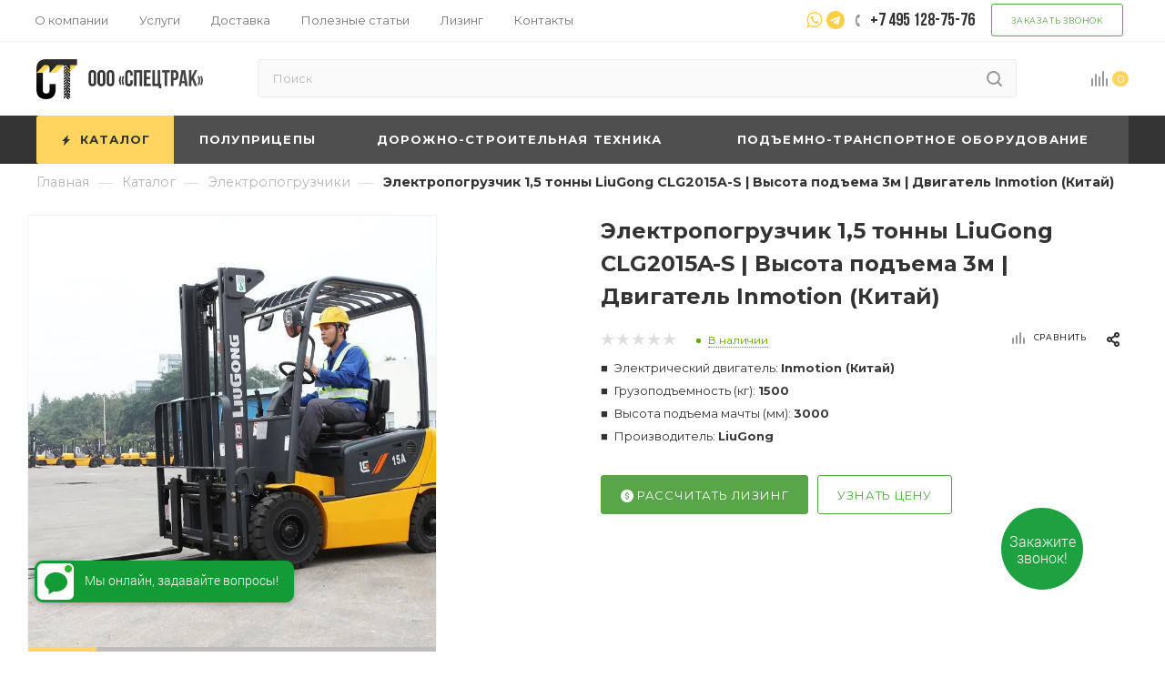

--- FILE ---
content_type: text/html; charset=UTF-8
request_url: https://spec-trucks.ru/catalog/elektropogruzchiki/elektropogruzchik_1_5_tonny_liugong_clg2015a_s_vysota_podema_3m_dvigatel_inmotion_kitay/
body_size: 62650
content:
<!DOCTYPE html>
<html xmlns="http://www.w3.org/1999/xhtml" xml:lang="ru" lang="ru"  >
<head><link rel="canonical" href="https://spec-trucks.ru/catalog/elektropogruzchiki/elektropogruzchik_1_5_tonny_liugong_clg2015a_s_vysota_podema_3m_dvigatel_inmotion_kitay/" />
	<title>Купить Электропогрузчик 1,5 тонны LiuGong CLG2015A-S | Высота подъема 3м | Двигатель Inmotion (Китай) в Москве - Spec-Trucks</title>
	<meta name="viewport" content="initial-scale=1.0, width=device-width" />
	<meta name="HandheldFriendly" content="true" />
	<meta name="yes" content="yes" />
	<meta name="apple-mobile-web-app-status-bar-style" content="black" />
	<meta name="SKYPE_TOOLBAR" content="SKYPE_TOOLBAR_PARSER_COMPATIBLE" />
	<meta http-equiv="Content-Type" content="text/html; charset=UTF-8" />
<meta name="description" content="Предлагаем купить электропогрузчик 1,5 тонны liugong clg2015a-s | высота подъема 3м | двигатель inmotion (китай). Цена завода. Сервис 24/7. Гарантия. Лизинг или кредит. " />
<script data-skip-moving="true">(function(w, d, n) {var cl = "bx-core";var ht = d.documentElement;var htc = ht ? ht.className : undefined;if (htc === undefined || htc.indexOf(cl) !== -1){return;}var ua = n.userAgent;if (/(iPad;)|(iPhone;)/i.test(ua)){cl += " bx-ios";}else if (/Windows/i.test(ua)){cl += ' bx-win';}else if (/Macintosh/i.test(ua)){cl += " bx-mac";}else if (/Linux/i.test(ua) && !/Android/i.test(ua)){cl += " bx-linux";}else if (/Android/i.test(ua)){cl += " bx-android";}cl += (/(ipad|iphone|android|mobile|touch)/i.test(ua) ? " bx-touch" : " bx-no-touch");cl += w.devicePixelRatio && w.devicePixelRatio >= 2? " bx-retina": " bx-no-retina";if (/AppleWebKit/.test(ua)){cl += " bx-chrome";}else if (/Opera/.test(ua)){cl += " bx-opera";}else if (/Firefox/.test(ua)){cl += " bx-firefox";}ht.className = htc ? htc + " " + cl : cl;})(window, document, navigator);</script>

<link href="/bitrix/js/ui/design-tokens/dist/ui.design-tokens.min.css?174702979523463"  rel="stylesheet" />
<link href="/bitrix/js/ui/fonts/opensans/ui.font.opensans.min.css?17391084782320"  rel="stylesheet" />
<link href="/bitrix/js/main/popup/dist/main.popup.bundle.min.css?174702986326589"  rel="stylesheet" />
<link href="/local/templates/.default/components/bitrix/catalog/mainspec/style.css?174489301055272"  rel="stylesheet" />
<link href="/bitrix/templates/aspro_max/components/bitrix/breadcrumb/main/style.min.css?17183652441552"  rel="stylesheet" />
<link href="/bitrix/templates/aspro_max/components/bitrix/catalog.element/main5-custom/style.css?174488123127206"  rel="stylesheet" />
<link href="/bitrix/templates/aspro_max/components/bitrix/sale.gift.main.products/main/style.min.css?1718365245604"  rel="stylesheet" />
<link href="/bitrix/templates/aspro_max/vendor/css/bootstrap.min.css?171836524592469"  data-template-style="true"  rel="stylesheet" />
<link href="/bitrix/templates/aspro_max/css/jquery.fancybox.min.css?17183652453213"  data-template-style="true"  rel="stylesheet" />
<link href="/bitrix/templates/aspro_max/vendor/css/carousel/owl/owl.carousel.min.css?17183652453351"  data-template-style="true"  rel="stylesheet" />
<link href="/bitrix/templates/aspro_max/vendor/css/carousel/owl/owl.theme.default.min.css?17183652451013"  data-template-style="true"  rel="stylesheet" />
<link href="/bitrix/templates/aspro_max/css/styles.min.css?1718365245152752"  data-template-style="true"  rel="stylesheet" />
<link href="/bitrix/templates/aspro_max/css/blocks/blocks.min.css?171836524516002"  data-template-style="true"  rel="stylesheet" />
<link href="/bitrix/templates/aspro_max/css/blocks/common.blocks/counter-state/counter-state.min.css?1718365245291"  data-template-style="true"  rel="stylesheet" />
<link href="/bitrix/templates/aspro_max/css/banners.min.css?171836524511810"  data-template-style="true"  rel="stylesheet" />
<link href="/bitrix/templates/aspro_max/css/menu.min.css?171836524563475"  data-template-style="true"  rel="stylesheet" />
<link href="/bitrix/templates/aspro_max/css/catalog.min.css?17183652459869"  data-template-style="true"  rel="stylesheet" />
<link href="/bitrix/templates/aspro_max/css/animation/animation_ext.css?17183652454934"  data-template-style="true"  rel="stylesheet" />
<link href="/bitrix/templates/aspro_max/css/jquery.mCustomScrollbar.min.css?171836524542839"  data-template-style="true"  rel="stylesheet" />
<link href="/bitrix/templates/aspro_max/vendor/css/ripple.css?1718365245854"  data-template-style="true"  rel="stylesheet" />
<link href="/bitrix/templates/aspro_max/css/left_block_main_page.min.css?171836524519952"  data-template-style="true"  rel="stylesheet" />
<link href="/bitrix/templates/aspro_max/css/stores.min.css?17183652458470"  data-template-style="true"  rel="stylesheet" />
<link href="/bitrix/templates/aspro_max/css/yandex_map.min.css?17183652456444"  data-template-style="true"  rel="stylesheet" />
<link href="/bitrix/templates/aspro_max/css/header_fixed.min.css?17183652459507"  data-template-style="true"  rel="stylesheet" />
<link href="/bitrix/templates/aspro_max/ajax/ajax.min.css?1718365245247"  data-template-style="true"  rel="stylesheet" />
<link href="/bitrix/templates/aspro_max/components/bitrix/search.title/corp/style.min.css?17183652451122"  data-template-style="true"  rel="stylesheet" />
<link href="/bitrix/templates/aspro_max/components/bitrix/menu/top/style.css?1714929859769"  data-template-style="true"  rel="stylesheet" />
<link href="/bitrix/templates/aspro_max/css/footer.css?175156811928000"  data-template-style="true"  rel="stylesheet" />
<link href="/bitrix/components/aspro/marketing.popup.max/templates/.default/style.min.css?17183743644610"  data-template-style="true"  rel="stylesheet" />
<link href="/bitrix/templates/aspro_max/styles.css?175188441919810"  data-template-style="true"  rel="stylesheet" />
<link href="/bitrix/templates/aspro_max/template_styles.css?1751581944433722"  data-template-style="true"  rel="stylesheet" />
<link href="/bitrix/templates/aspro_max/css/header.css?173692683329291"  data-template-style="true"  rel="stylesheet" />
<link href="/bitrix/templates/aspro_max/css/media.min.css?1718365245173387"  data-template-style="true"  rel="stylesheet" />
<link href="/bitrix/templates/aspro_max/vendor/fonts/font-awesome/css/font-awesome.min.css?171836524531000"  data-template-style="true"  rel="stylesheet" />
<link href="/bitrix/templates/aspro_max/css/print.min.css?171836524520055"  data-template-style="true"  rel="stylesheet" />
<link href="/bitrix/templates/aspro_max/css/h1-medium.min.css?1718365245449"  data-template-style="true"  rel="stylesheet" />
<link href="/bitrix/templates/aspro_max/themes/custom_s1/theme.min.css?175040922250398"  data-template-style="true"  rel="stylesheet" />
<link href="/bitrix/templates/aspro_max/bg_color/light/bgcolors.min.css?171836524554"  data-template-style="true"  rel="stylesheet" />
<link href="/bitrix/templates/aspro_max/css/widths/width-4.min.css?17183652457007"  data-template-style="true"  rel="stylesheet" />
<link href="/bitrix/templates/aspro_max/css/fonts/font-10.min.css?1718365245867"  data-template-style="true"  rel="stylesheet" />
<link href="/bitrix/templates/aspro_max/css/custom.css?175094863334670"  data-template-style="true"  rel="stylesheet" />


<script type="extension/settings" data-extension="currency.currency-core">{"region":"ru"}</script>


<link rel="preload" href="https://fonts.googleapis.com/css?family=Montserrat:300italic,400italic,500italic,700italic,400,300,500,700subset=latin,cyrillic-ext" as="font" crossorigin>
<link rel="stylesheet" href="https://fonts.googleapis.com/css?family=Montserrat:300italic,400italic,500italic,700italic,400,300,500,700subset=latin,cyrillic-ext">
					<script data-skip-moving="true" src="/bitrix/js/aspro.max/jquery-2.1.3.min.js"></script>
					<script data-skip-moving="true" src="/bitrix/templates/aspro_max/js/speed.min.js?=1718365245"></script>
<link rel="shortcut icon" href="/favicon.png" type="image/png" />
<link rel="apple-touch-icon" sizes="180x180" href="/upload/dev2fun.imagecompress/webp/CMax/119/1196db76324dae6b611b9cf1d7d4581f.webp" />
<meta property="og:description" content="
Электрический двигатель: Inmotion (Китай)
Грузоподъемность (кг): 1500
Высота подъема мачты (мм): 3000
Производитель: LiuGong
" />
<meta property="og:image" content="https://spec-trucks.ru:443/upload/dev2fun.imagecompress/webp/iblock/406/40662918c1e522615571a6ba9a7efa1a.webp" />
<link rel="image_src" href="https://spec-trucks.ru:443/upload/dev2fun.imagecompress/webp/iblock/406/40662918c1e522615571a6ba9a7efa1a.webp"  />
<meta property="og:title" content="Купить Электропогрузчик 1,5 тонны LiuGong CLG2015A-S | Высота подъема 3м | Двигатель Inmotion (Китай) в Москве - Spec-Trucks" />
<meta property="og:type" content="website" />
<meta property="og:url" content="https://spec-trucks.ru:443/catalog/elektropogruzchiki/elektropogruzchik_1_5_tonny_liugong_clg2015a_s_vysota_podema_3m_dvigatel_inmotion_kitay/" />

    <meta property="og:locale" content="ru_RU" />
    <meta property="og:site_name" content="spec-trucks.ru" />
			<!-- Google Tag Manager -->
<script data-skip-moving="true">(function(w,d,s,l,i){w[l]=w[l]||[];w[l].push({'gtm.start':
            new Date().getTime(),event:'gtm.js'});var f=d.getElementsByTagName(s)[0],
        j=d.createElement(s),dl=l!='dataLayer'?'&l='+l:'';j.async=true;j.src=
        'https://www.googletagmanager.com/gtm.js?id='+i+dl;f.parentNode.insertBefore(j,f);
    })(window,document,'script','dataLayer','GTM-PR2XGML');</script>
<!-- End Google Tag Manager -->
<!-- Roistat Counter Start -->
<script data-skip-moving="true">
(function(w, d, s, h, id) {
    w.roistatProjectId = id; w.roistatHost = h;
    var p = d.location.protocol == "https:" ? "https://" : "http://";
    var u = /^.*roistat_visit=[^;]+(.*)?$/.test(d.cookie) ? "/dist/module.js" : "/api/site/1.0/"+id+"/init?referrer="+encodeURIComponent(d.location.href);
    var js = d.createElement(s); js.charset="UTF-8"; js.async = 1; js.src = p+h+u; var js2 = d.getElementsByTagName(s)[0]; js2.parentNode.insertBefore(js, js2);
})(window, document, 'script', 'cloud.roistat.com', '1bfd0ae16a8add10625f4e906fc9dfe4');
</script>
<!-- Roistat Counter End -->
    <link rel="preload" as="font">
</head>
<body class=" site_s1  fill_bg_n catalog-delayed-btn-" id="main" data-site="/">
		
	<div id="panel"></div>

				<!--'start_frame_cache_basketitems-component-block'-->												<div id="ajax_basket"></div>
					<!--'end_frame_cache_basketitems-component-block'-->						<div class="cd-modal-bg"></div>
		<script data-skip-moving="true">
			var solutionName = 'arMaxOptions';
		</script>
		<script src="/bitrix/templates/aspro_max/js/setTheme.php?site_id=s1&site_dir=/" data-skip-moving="true"></script>
				<div class="wrapper1  header_bgcolored long_header colored_header catalog_page basket_normal basket_fill_WHITE side_LEFT block_side_WIDE catalog_icons_N banner_auto  mheader-v4 header-v10 header-font-lower_N regions_N title_position_LEFT fill_ footer-v1 front-vindex1 mfixed_Y mfixed_view_always title-v3 lazy_Y with_phones compact-catalog dark-hover-overlay vertical-catalog-img landing-normal big-banners-mobile-slider bottom-icons-panel-N compact-breadcrumbs-N catalog-delayed-btn-Y  ">

<div class="mega_fixed_menu">
	<div class="maxwidth-theme">
		<svg class="svg svg-close" width="14" height="14" viewBox="0 0 14 14">
		  <path data-name="Rounded Rectangle 568 copy 16" d="M1009.4,953l5.32,5.315a0.987,0.987,0,0,1,0,1.4,1,1,0,0,1-1.41,0L1008,954.4l-5.32,5.315a0.991,0.991,0,0,1-1.4-1.4L1006.6,953l-5.32-5.315a0.991,0.991,0,0,1,1.4-1.4l5.32,5.315,5.31-5.315a1,1,0,0,1,1.41,0,0.987,0.987,0,0,1,0,1.4Z" transform="translate(-1001 -946)"></path>
		</svg>
		<i class="svg svg-close mask arrow"></i>
		<div class="row">
			<div class="col-md-9">
				<div class="left_menu_block">
					<div class="logo_block flexbox flexbox--row align-items-normal">
						<div class="logo">
							<a href="/"><img src="/upload/dev2fun.imagecompress/webp/CMax/fe0/fe055557b86a5a1c63aad9323c5b67de.webp" alt="spec-trucks.ru" title="spec-trucks.ru" data-src="" /></a>						</div>
						<div class="top-description addr">
													</div>
					</div>
					<div class="search_block">
						<div class="search_wrap">
							<div class="search-block">
												<div class="search-wrapper">
				<div id="title-search_mega_menu">
					<form action="/catalog/" class="search">
						<div class="search-input-div">
							<input class="search-input" id="title-search-input_mega_menu" type="text" name="q" value="" placeholder="Поиск" size="20" maxlength="50" autocomplete="off" />
						</div>
						<div class="search-button-div">
							<button class="btn btn-search" type="submit" name="s" value="Найти"><i class="svg inline  svg-inline-search2" aria-hidden="true" ><svg class="" width="17" height="17" viewBox="0 0 17 17" aria-hidden="true"><path class="cls-1" d="M16.709,16.719a1,1,0,0,1-1.412,0l-3.256-3.287A7.475,7.475,0,1,1,15,7.5a7.433,7.433,0,0,1-1.549,4.518l3.258,3.289A1,1,0,0,1,16.709,16.719ZM7.5,2A5.5,5.5,0,1,0,13,7.5,5.5,5.5,0,0,0,7.5,2Z"></path></svg></i></button>
							<span class="close-block inline-search-hide"><span class="svg svg-close close-icons"></span></span>
						</div>
					</form>
				</div>
			</div>
								</div>
						</div>
					</div>
										<!-- noindex -->

	<div class="burger_menu_wrapper">
		
			<div class="top_link_wrapper">
				<div class="menu-item dropdown catalog wide_menu   active">
					<div class="wrap">
						<a class="dropdown-toggle" href="/catalog/">
							<div class="link-title color-theme-hover">
																	<i class="svg inline  svg-inline-icon_catalog" aria-hidden="true" ><svg xmlns="http://www.w3.org/2000/svg" width="10" height="10" viewBox="0 0 10 10"><path  data-name="Rounded Rectangle 969 copy 7" class="cls-1" d="M644,76a1,1,0,1,1-1,1A1,1,0,0,1,644,76Zm4,0a1,1,0,1,1-1,1A1,1,0,0,1,648,76Zm4,0a1,1,0,1,1-1,1A1,1,0,0,1,652,76Zm-8,4a1,1,0,1,1-1,1A1,1,0,0,1,644,80Zm4,0a1,1,0,1,1-1,1A1,1,0,0,1,648,80Zm4,0a1,1,0,1,1-1,1A1,1,0,0,1,652,80Zm-8,4a1,1,0,1,1-1,1A1,1,0,0,1,644,84Zm4,0a1,1,0,1,1-1,1A1,1,0,0,1,648,84Zm4,0a1,1,0,1,1-1,1A1,1,0,0,1,652,84Z" transform="translate(-643 -76)"/></svg></i>																Каталог							</div>
						</a>
													<span class="tail"></span>
							<div class="burger-dropdown-menu row">
								<div class="menu-wrapper" >
									
																														<div class="col-md-4 dropdown-submenu  has_img">
																						<a href="/catalog/polupricepy/" class="color-theme-hover" title="Полуприцепы">
												<span class="name option-font-bold">Полуприцепы</span>
											</a>
																								<div class="burger-dropdown-menu toggle_menu">
																																									<div class="menu-item   ">
															<a href="/catalog/polupricepy/refrizheratory/" title="Полуприцепы рефрижераторы">
																<span class="name color-theme-hover">Полуприцепы рефрижераторы</span>
															</a>
																													</div>
																																									<div class="menu-item   ">
															<a href="/catalog/polupricepy/izotermicheskie/" title="Изотермические полуприцепы">
																<span class="name color-theme-hover">Изотермические полуприцепы</span>
															</a>
																													</div>
																																									<div class="menu-item   ">
															<a href="/catalog/polupricepy/polupritsepy_tushevozy/" title="Полуприцепы тушевозы">
																<span class="name color-theme-hover">Полуприцепы тушевозы</span>
															</a>
																													</div>
																																									<div class="menu-item   ">
															<a href="/catalog/polupricepy/shtornye/" title="Шторные полуприцепы">
																<span class="name color-theme-hover">Шторные полуприцепы</span>
															</a>
																													</div>
																																									<div class="menu-item   ">
															<a href="/catalog/polupricepy/shtorno_bortovye_polupritsepy/" title="Шторно-бортовые полуприцепы">
																<span class="name color-theme-hover">Шторно-бортовые полуприцепы</span>
															</a>
																													</div>
																																									<div class="menu-item   ">
															<a href="/catalog/polupricepy/tentovannye_polupritsepy/" title="Тентованные полуприцепы">
																<span class="name color-theme-hover">Тентованные полуприцепы</span>
															</a>
																													</div>
																																									<div class="menu-item   ">
															<a href="/catalog/polupricepy/samosvalnye_polupritsepy/" title="Самосвальные полуприцепы">
																<span class="name color-theme-hover">Самосвальные полуприцепы</span>
															</a>
																													</div>
																																									<div class="menu-item   ">
															<a href="/catalog/polupricepy/polupritsepy_zernovozy/" title="Полуприцепы зерновозы">
																<span class="name color-theme-hover">Полуприцепы зерновозы</span>
															</a>
																													</div>
																																									<div class="menu-item   ">
															<a href="/catalog/polupricepy/shchepovozy/" title="Полуприцепы щеповозы">
																<span class="name color-theme-hover">Полуприцепы щеповозы</span>
															</a>
																													</div>
																																									<div class="menu-item  dropdown-submenu ">
															<a href="/catalog/polupricepy/cisterny/" title="Полуприцепы цистерны">
																<span class="name color-theme-hover">Полуприцепы цистерны</span>
															</a>
																															<div class="burger-dropdown-menu with_padding">
																																			<div class="menu-item ">
																			<a href="/catalog/polupricepy/cisterny/bitumovozy/" title="Битумовозы">
																				<span class="name color-theme-hover">Битумовозы</span>
																			</a>
																		</div>
																																			<div class="menu-item ">
																			<a href="/catalog/polupricepy/cisterny/benzovozy/" title="Бензовозы">
																				<span class="name color-theme-hover">Бензовозы</span>
																			</a>
																		</div>
																																			<div class="menu-item ">
																			<a href="/catalog/polupricepy/cisterny/kormovozy/" title="Кормовозы">
																				<span class="name color-theme-hover">Кормовозы</span>
																			</a>
																		</div>
																																			<div class="menu-item ">
																			<a href="/catalog/polupricepy/cisterny/mukovozy/" title="Муковозы">
																				<span class="name color-theme-hover">Муковозы</span>
																			</a>
																		</div>
																																			<div class="menu-item ">
																			<a href="/catalog/polupricepy/cisterny/cementovozy/" title="Цементовозы">
																				<span class="name color-theme-hover">Цементовозы</span>
																			</a>
																		</div>
																																			<div class="menu-item ">
																			<a href="/catalog/polupricepy/cisterny/materialovozy/" title="Материаловозы">
																				<span class="name color-theme-hover">Материаловозы</span>
																			</a>
																		</div>
																																			<div class="menu-item ">
																			<a href="/catalog/polupricepy/cisterny/pishchevye_tsisterny/" title="Пищевые цистерны">
																				<span class="name color-theme-hover">Пищевые цистерны</span>
																			</a>
																		</div>
																																	</div>
																													</div>
																																									<div class="menu-item collapsed  ">
															<a href="/catalog/polupricepy/musorovozy/" title="Полуприцепы мусоровозы">
																<span class="name color-theme-hover">Полуприцепы мусоровозы</span>
															</a>
																													</div>
																																									<div class="menu-item collapsed  ">
															<a href="/catalog/polupricepy/traly_tyazhelovozy/" title="Полуприцепы тралы (тяжеловозы)">
																<span class="name color-theme-hover">Полуприцепы тралы (тяжеловозы)</span>
															</a>
																													</div>
																																									<div class="menu-item collapsed  ">
															<a href="/catalog/polupricepy/skotovozy/" title="Полуприцепы скотовозы">
																<span class="name color-theme-hover">Полуприцепы скотовозы</span>
															</a>
																													</div>
																									</div>
																					</div>
									
																														<div class="col-md-4 dropdown-submenu  has_img">
																						<a href="/catalog/dst/" class="color-theme-hover" title="Дорожно-строительная техника">
												<span class="name option-font-bold">Дорожно-строительная техника</span>
											</a>
																								<div class="burger-dropdown-menu toggle_menu">
																																									<div class="menu-item   ">
															<a href="/catalog/dst/katki_/" title="Катки">
																<span class="name color-theme-hover">Катки</span>
															</a>
																													</div>
																																									<div class="menu-item   ">
															<a href="/catalog/dst/mini_pogruzchiki/" title="Мини погрузчики">
																<span class="name color-theme-hover">Мини погрузчики</span>
															</a>
																													</div>
																																									<div class="menu-item   ">
															<a href="/catalog/dst/frontalnye_pogruzchiki/" title="Фронтальные погрузчики">
																<span class="name color-theme-hover">Фронтальные погрузчики</span>
															</a>
																													</div>
																									</div>
																					</div>
									
																														<div class="col-md-4 dropdown-submenu  has_img">
																						<a href="/catalog/pto/" class="color-theme-hover" title="Подъемно-транспортное оборудование">
												<span class="name option-font-bold">Подъемно-транспортное оборудование</span>
											</a>
																								<div class="burger-dropdown-menu toggle_menu">
																																									<div class="menu-item   ">
															<a href="/catalog/pto/vilochnye_pogruzchiki/" title="Вилочные погрузчики">
																<span class="name color-theme-hover">Вилочные погрузчики</span>
															</a>
																													</div>
																																									<div class="menu-item   ">
															<a href="/catalog/pto/elektropogruzchiki_/" title="Электропогрузчики">
																<span class="name color-theme-hover">Электропогрузчики</span>
															</a>
																													</div>
																																									<div class="menu-item   ">
															<a href="/catalog/pto/skladskie_pogruzchiki/" title="Складские погрузчики">
																<span class="name color-theme-hover">Складские погрузчики</span>
															</a>
																													</div>
																																									<div class="menu-item   ">
															<a href="/catalog/pto/dizelnye_pogruzchiki/" title="Дизельные погрузчики">
																<span class="name color-theme-hover">Дизельные погрузчики</span>
															</a>
																													</div>
																																									<div class="menu-item   ">
															<a href="/catalog/pto/gazobenzinovye_pogruzchiki/" title="Газобензиновые погрузчики">
																<span class="name color-theme-hover">Газобензиновые погрузчики</span>
															</a>
																													</div>
																									</div>
																					</div>
																	</div>
							</div>
											</div>
				</div>
			</div>
					
		<div class="bottom_links_wrapper row">
								<div class="menu-item col-md-4 unvisible    ">
					<div class="wrap">
						<a class="" href="/contacts/">
							<div class="link-title color-theme-hover">
																Контакты							</div>
						</a>
											</div>
				</div>
								<div class="menu-item col-md-4 unvisible    ">
					<div class="wrap">
						<a class="" href="/uslugi/delivery/">
							<div class="link-title color-theme-hover">
																Доставка							</div>
						</a>
											</div>
				</div>
								<div class="menu-item col-md-4 unvisible dropdown   ">
					<div class="wrap">
						<a class="dropdown-toggle" href="/leasing/">
							<div class="link-title color-theme-hover">
																Лизинг							</div>
						</a>
													<span class="tail"></span>
							<div class="burger-dropdown-menu">
								<div class="menu-wrapper" >
									
																														<div class="  ">
																						<a href="/leasing/#leasing" class="color-theme-hover" title="Погрузчики в лизинг">
												<span class="name option-font-bold">Погрузчики в лизинг</span>
											</a>
																					</div>
									
																														<div class="  ">
																						<a href="/leasing/#info" class="color-theme-hover" title="Чем хорош лизинг?">
												<span class="name option-font-bold">Чем хорош лизинг?</span>
											</a>
																					</div>
									
																														<div class="  ">
																						<a href="/leasing/#form" class="color-theme-hover" title="Оставить заявку">
												<span class="name option-font-bold">Оставить заявку</span>
											</a>
																					</div>
									
																														<div class="  ">
																						<a href="/leasing/#advantages" class="color-theme-hover" title="Преимущества работы с нами">
												<span class="name option-font-bold">Преимущества работы с нами</span>
											</a>
																					</div>
									
																														<div class="  ">
																						<a href="/leasing/#certs" class="color-theme-hover" title="Сертификаты дилера">
												<span class="name option-font-bold">Сертификаты дилера</span>
											</a>
																					</div>
																	</div>
							</div>
											</div>
				</div>
					</div>

	</div>
					<!-- /noindex -->
														</div>
			</div>
			<div class="col-md-3">
				<div class="right_menu_block">
					<div class="contact_wrap">
						<div class="info">
							<div class="phone blocks">
								<div class="">
                                                                                                                                                        <!-- noindex -->
                                        <div class="phone white sm">
                                            <div class="wrap">
                                                <div>
                                            <i class="svg inline  svg-inline-phone" aria-hidden="true" ><svg class="" width="5" height="13" viewBox="0 0 5 13"><path class="cls-phone" d="M785.738,193.457a22.174,22.174,0,0,0,1.136,2.041,0.62,0.62,0,0,1-.144.869l-0.3.3a0.908,0.908,0,0,1-.805.33,4.014,4.014,0,0,1-1.491-.274c-1.2-.679-1.657-2.35-1.9-3.664a13.4,13.4,0,0,1,.024-5.081c0.255-1.316.73-2.991,1.935-3.685a4.025,4.025,0,0,1,1.493-.288,0.888,0.888,0,0,1,.8.322l0.3,0.3a0.634,0.634,0,0,1,.113.875c-0.454.8-.788,1.37-1.132,2.045-0.143.28-.266,0.258-0.557,0.214l-0.468-.072a0.532,0.532,0,0,0-.7.366,8.047,8.047,0,0,0-.023,4.909,0.521,0.521,0,0,0,.7.358l0.468-.075c0.291-.048.4-0.066,0.555,0.207h0Z" transform="translate(-782 -184)"/></svg></i><a rel="nofollow" href="tel:+74951287576">+7 495 128-75-76</a>
                                                </div>
                                            </div>
                                        </div>
                                        <!-- /noindex -->
                                                                        								</div>
								<div class="callback_wrap">
									<span class="callback-block animate-load font_upper colored" data-event="jqm" data-param-form_id="CALLBACK" data-name="callback">Заказать звонок</span>
								</div>
							</div>
							<div class="question_button_wrapper">
								<span class="btn btn-lg btn-transparent-border-color btn-wide animate-load colored_theme_hover_bg-el" data-event="jqm" data-param-form_id="ASK" data-name="ask">
									Задать вопрос								</span>
							</div>
							<div class="person_wrap">
															</div>
						</div>
					</div>
					<div class="footer_wrap">
						
		
							<div class="email blocks color-theme-hover">
					<i class="svg inline  svg-inline-email" aria-hidden="true" ><svg xmlns="http://www.w3.org/2000/svg" width="11" height="9" viewBox="0 0 11 9"><path  data-name="Rectangle 583 copy 16" class="cls-1" d="M367,142h-7a2,2,0,0,1-2-2v-5a2,2,0,0,1,2-2h7a2,2,0,0,1,2,2v5A2,2,0,0,1,367,142Zm0-2v-3.039L364,139h-1l-3-2.036V140h7Zm-6.634-5,3.145,2.079L366.634,135h-6.268Z" transform="translate(-358 -133)"/></svg></i>					<a href="mailto:info@spec-trucks.ru">info@spec-trucks.ru</a>				</div>
		
		
							<div class="address blocks">
					<i class="svg inline  svg-inline-addr" aria-hidden="true" ><svg xmlns="http://www.w3.org/2000/svg" width="9" height="12" viewBox="0 0 9 12"><path class="cls-1" d="M959.135,82.315l0.015,0.028L955.5,87l-3.679-4.717,0.008-.013a4.658,4.658,0,0,1-.83-2.655,4.5,4.5,0,1,1,9,0A4.658,4.658,0,0,1,959.135,82.315ZM955.5,77a2.5,2.5,0,0,0-2.5,2.5,2.467,2.467,0,0,0,.326,1.212l-0.014.022,2.181,3.336,2.034-3.117c0.033-.046.063-0.094,0.093-0.142l0.066-.1-0.007-.009a2.468,2.468,0,0,0,.32-1.2A2.5,2.5,0,0,0,955.5,77Z" transform="translate(-951 -75)"/></svg></i>					108820, г. Москва, Киевское шоссе 21-й км (поселение
Мосрентген), дом 3 строение 1 (Бизнес-центр G10), корпус А, этаж 4, помещение
4.5				</div>
		
							<div class="social-block">
							<div class="social-icons">
		<!-- noindex -->
	<ul>
													<li class="telegram">
				<a href=" https://t.me/+79951562020" target="_blank" rel="nofollow" title="Telegram">
					Telegram				</a>
			</li>
			<li class="viber viber_mobile">
				<a href="viber://add?number=79951562020" target="_blank" rel="nofollow" title="Viber">
					Viber				</a>
			</li>
			<li class="viber viber_desktop">
				<a href="viber://chat?number=+79951562020" target="_blank" rel="nofollow" title="Viber">
					Viber				</a>
			</li>
										<li class="whats">
				<a href="https://wa.me/79951562020" target="_blank" rel="nofollow" title="WhatsApp">
					WhatsApp				</a>
			</li>
													</ul>
	<!-- /noindex -->
</div>						</div>
					</div>
				</div>
			</div>
		</div>
	</div>
</div>
<div class="header_wrap visible-lg visible-md title-v3 ">
	<header id="header">
		<div class="top-block top-block-v1 header-v10">
	<div class="maxwidth-theme">
		<div class="wrapp_block">
			<div class="row">
				<div class="items-wrapper flexbox flexbox--row justify-content-between">
						<ul class="menu topest">
					<li  >
				<a href="/company/">
										<span>О компании</span>
				</a>
			</li>
					<li  >
				<a href="/uslugi/">
										<span>Услуги</span>
				</a>
			</li>
					<li  >
				<a href="/uslugi/delivery/">
										<span>Доставка</span>
				</a>
			</li>
					<li  >
				<a href="/blog/">
										<span>Полезные статьи</span>
				</a>
			</li>
					<li  >
				<a href="/leasing/">
										<span>Лизинг</span>
				</a>
			</li>
					<li  >
				<a href="/contacts/">
										<span>Контакты</span>
				</a>
			</li>
				<li class="more hidden">
			<span>...</span>
			<ul class="dropdown"></ul>
		</li>
	</ul>
	<script data-skip-moving="true">
		InitTopestMenuGummi();
		CheckTopMenuPadding();
		CheckTopMenuOncePadding();
		CheckTopMenuDotted();
	</script>
					<div class="top-block-item phones">
						<div class="phone-block icons">
							<div class="inline-block"><div class="messenge">
	<a href="https://wa.me/79951562020"><i class="fa fa-whatsapp" aria-hidden="true"></i></a>
	<a href="https://t.me/+79951562020"><i class="fa fa-telegram" aria-hidden="true"></i></a>
</div></div>
															<div class="inline-block">
									                                                                                                                    <!-- noindex -->
                                        <div class="phone">
                                            <i class="svg inline  svg-inline-phone" aria-hidden="true" ><svg class="" width="5" height="13" viewBox="0 0 5 13"><path class="cls-phone" d="M785.738,193.457a22.174,22.174,0,0,0,1.136,2.041,0.62,0.62,0,0,1-.144.869l-0.3.3a0.908,0.908,0,0,1-.805.33,4.014,4.014,0,0,1-1.491-.274c-1.2-.679-1.657-2.35-1.9-3.664a13.4,13.4,0,0,1,.024-5.081c0.255-1.316.73-2.991,1.935-3.685a4.025,4.025,0,0,1,1.493-.288,0.888,0.888,0,0,1,.8.322l0.3,0.3a0.634,0.634,0,0,1,.113.875c-0.454.8-.788,1.37-1.132,2.045-0.143.28-.266,0.258-0.557,0.214l-0.468-.072a0.532,0.532,0,0,0-.7.366,8.047,8.047,0,0,0-.023,4.909,0.521,0.521,0,0,0,.7.358l0.468-.075c0.291-.048.4-0.066,0.555,0.207h0Z" transform="translate(-782 -184)"/></svg></i><a rel="nofollow" href="tel:+74951287576">+7 495 128-75-76</a>
                                        </div>
                                        <!-- /noindex -->
                                                                        								</div>
																						<div class="inline-block">
									<span class="btn callback-block animate-load font_upper_xs colored" data-event="jqm" data-param-form_id="CALLBACK" data-name="callback">Заказать звонок</span>
								</div>
													</div>
					</div>
									</div>
			</div>
		</div>
	</div>
</div>
<div class="header-wrapper fix-logo2 header-v10">
	<div class="logo_and_menu-row">
		<div class="logo-row paddings">
			<div class="maxwidth-theme">
				<div class="row">
					<div class="col-md-12">
						<div class="logo-block pull-left floated">
							<div class="logo">
								<a href="/"><img src="/upload/dev2fun.imagecompress/webp/CMax/fe0/fe055557b86a5a1c63aad9323c5b67de.webp" alt="spec-trucks.ru" title="spec-trucks.ru" data-src="" /></a>							</div>
						</div>
						
						<div class="search_wrap pull-left">
							<div class="search-block inner-table-block">
												<div class="search-wrapper" itemscope itemtype="https://schema.org/WebSite">
                <link itemprop="url" href="https://spec-trucks.ru/"/>
				<div id="title-search_fixed">
					<form action="/catalog/" class="search" itemprop="potentialAction" itemscope itemtype="https://schema.org/SearchAction">
                        <meta itemprop="target" content="https://spec-trucks.ru/catalog/?q={q}&s=Найти"/>
						<div class="search-input-div">
							<input itemprop="query-input" class="search-input" id="title-search-input_fixed" type="text" name="q" value="" placeholder="Поиск" size="20" maxlength="50" autocomplete="off" />
						</div>
						<div class="search-button-div">
															<button class="btn btn-search" type="submit" name="s" value="Найти">
									<i class="svg inline  svg-inline-search2" aria-hidden="true" ><svg class="" width="17" height="17" viewBox="0 0 17 17" aria-hidden="true"><path class="cls-1" d="M16.709,16.719a1,1,0,0,1-1.412,0l-3.256-3.287A7.475,7.475,0,1,1,15,7.5a7.433,7.433,0,0,1-1.549,4.518l3.258,3.289A1,1,0,0,1,16.709,16.719ZM7.5,2A5.5,5.5,0,1,0,13,7.5,5.5,5.5,0,0,0,7.5,2Z"></path></svg></i>								</button>
														<span class="close-block inline-search-hide"><span class="svg svg-close close-icons colored_theme_hover"></span></span>
						</div>
					</form>
				</div>
			</div>
								</div>
						</div>
						<div class="right-icons pull-right wb">
							<div class="pull-right">
								                                                                <!--'start_frame_cache_header-basket-with-compare-block1'-->                                                                    <div class="wrap_icon wrap_basket baskets">
                                    <!--noindex-->
			<a class="basket-link compare   big " href="/catalog/compare.php" title="Список сравниваемых элементов">
		<span class="js-basket-block"><i class="svg inline  svg-inline-compare big" aria-hidden="true" ><svg xmlns="http://www.w3.org/2000/svg" width="18" height="17" viewBox="0 0 18 17"><defs><style>.cls-1{fill:#333;fill-rule:evenodd;}</style></defs><path  data-name="Rounded Rectangle 865" class="cls-1" d="M597,78a1,1,0,0,1,1,1v9a1,1,0,0,1-2,0V79A1,1,0,0,1,597,78Zm4-6a1,1,0,0,1,1,1V88a1,1,0,0,1-2,0V73A1,1,0,0,1,601,72Zm4,8a1,1,0,0,1,1,1v7a1,1,0,0,1-2,0V81A1,1,0,0,1,605,80Zm-12-5a1,1,0,0,1,1,1V88a1,1,0,0,1-2,0V76A1,1,0,0,1,593,75Zm-4,5a1,1,0,0,1,1,1v7a1,1,0,0,1-2,0V81A1,1,0,0,1,589,80Z" transform="translate(-588 -72)"/></svg>
</i><span class="title dark_link">Сравнение</span><span class="count">0</span></span>
	</a>
	<!--/noindex-->                                    </div>
                                                                                                <!--'end_frame_cache_header-basket-with-compare-block1'-->							</div>
						</div>
					</div>
				</div>
			</div>
		</div>	</div>
	<div class="menu-row middle-block bgcolored">
		<div class="maxwidth-theme">
			<div class="row">
				<div class="col-md-12">
					<div class="menu-only">
						<nav class="mega-menu sliced">
								<div itemscope itemtype="http://schema.org/SiteNavigationElement" class="table-menu  ">
        <meta itemprop="name" content="Навигационное Меню">
		<table>
			<tr>
														<td class="menu-item unvisible dropdown  icon sale_icon  active">
						<div class="wrap">
							<a class="dropdown-toggle" itemprop="url" href="/catalog/">
								<div>
																			<i class="svg inline  svg-inline-icon_discount" aria-hidden="true" ><svg xmlns="http://www.w3.org/2000/svg" width="9" height="12" viewBox="0 0 9 12"><path  data-name="Shape 943 copy 12" class="cls-1" d="M710,75l-7,7h3l-1,5,7-7h-3Z" transform="translate(-703 -75)"/></svg></i>									                                    <span itemprop="name">Каталог</span>
																		<div class="line-wrapper"><span class="line"></span></div>
								</div>
							</a>
								
								<span class="tail"></span>
								<div class="dropdown-menu " >
									<div class="customScrollbar">
										
										<ul class="menu-wrapper menu-type-4">
												
																																							<li class="dropdown-submenu   has_img">
																												<a itemprop="url" href="/catalog/polupricepy/" title="Полуприцепы"><span itemprop="name" class="name">Полуприцепы</span><span class="arrow"><i></i></span></a>
																																												<ul class="dropdown-menu toggle_menu">
																																																		<li class="  ">
																		<a itemprop="url" href="/catalog/polupricepy/refrizheratory/" title="Полуприцепы рефрижераторы"><span itemprop="name" class="name">Полуприцепы рефрижераторы</span></a>
																																			</li>
																																																		<li class="  ">
																		<a itemprop="url" href="/catalog/polupricepy/izotermicheskie/" title="Изотермические полуприцепы"><span itemprop="name" class="name">Изотермические полуприцепы</span></a>
																																			</li>
																																																		<li class="  ">
																		<a itemprop="url" href="/catalog/polupricepy/polupritsepy_tushevozy/" title="Полуприцепы тушевозы"><span itemprop="name" class="name">Полуприцепы тушевозы</span></a>
																																			</li>
																																																		<li class="  ">
																		<a itemprop="url" href="/catalog/polupricepy/shtornye/" title="Шторные полуприцепы"><span itemprop="name" class="name">Шторные полуприцепы</span></a>
																																			</li>
																																																		<li class="  ">
																		<a itemprop="url" href="/catalog/polupricepy/shtorno_bortovye_polupritsepy/" title="Шторно-бортовые полуприцепы"><span itemprop="name" class="name">Шторно-бортовые полуприцепы</span></a>
																																			</li>
																																																		<li class="  ">
																		<a itemprop="url" href="/catalog/polupricepy/tentovannye_polupritsepy/" title="Тентованные полуприцепы"><span itemprop="name" class="name">Тентованные полуприцепы</span></a>
																																			</li>
																																																		<li class="  ">
																		<a itemprop="url" href="/catalog/polupricepy/samosvalnye_polupritsepy/" title="Самосвальные полуприцепы"><span itemprop="name" class="name">Самосвальные полуприцепы</span></a>
																																			</li>
																																																		<li class="  ">
																		<a itemprop="url" href="/catalog/polupricepy/polupritsepy_zernovozy/" title="Полуприцепы зерновозы"><span itemprop="name" class="name">Полуприцепы зерновозы</span></a>
																																			</li>
																																																		<li class="  ">
																		<a itemprop="url" href="/catalog/polupricepy/shchepovozy/" title="Полуприцепы щеповозы"><span itemprop="name" class="name">Полуприцепы щеповозы</span></a>
																																			</li>
																																																		<li class=" dropdown-submenu ">
																		<a itemprop="url" href="/catalog/polupricepy/cisterny/" title="Полуприцепы цистерны"><span itemprop="name" class="name">Полуприцепы цистерны</span></a>
																																					<ul class="dropdown-menu">
																																									<li class="">
																						<a itemprop="url" href="/catalog/polupricepy/cisterny/bitumovozy/" title="Битумовозы"><span itemprop="name" class="name">Битумовозы</span></a>
																					</li>
																																									<li class="">
																						<a itemprop="url" href="/catalog/polupricepy/cisterny/benzovozy/" title="Бензовозы"><span itemprop="name" class="name">Бензовозы</span></a>
																					</li>
																																									<li class="">
																						<a itemprop="url" href="/catalog/polupricepy/cisterny/kormovozy/" title="Кормовозы"><span itemprop="name" class="name">Кормовозы</span></a>
																					</li>
																																									<li class="">
																						<a itemprop="url" href="/catalog/polupricepy/cisterny/mukovozy/" title="Муковозы"><span itemprop="name" class="name">Муковозы</span></a>
																					</li>
																																									<li class="">
																						<a itemprop="url" href="/catalog/polupricepy/cisterny/cementovozy/" title="Цементовозы"><span itemprop="name" class="name">Цементовозы</span></a>
																					</li>
																																									<li class="">
																						<a itemprop="url" href="/catalog/polupricepy/cisterny/materialovozy/" title="Материаловозы"><span itemprop="name" class="name">Материаловозы</span></a>
																					</li>
																																									<li class="">
																						<a itemprop="url" href="/catalog/polupricepy/cisterny/pishchevye_tsisterny/" title="Пищевые цистерны"><span itemprop="name" class="name">Пищевые цистерны</span></a>
																					</li>
																																							</ul>
																																			</li>
																																																		<li class="collapsed  ">
																		<a itemprop="url" href="/catalog/polupricepy/musorovozy/" title="Полуприцепы мусоровозы"><span itemprop="name" class="name">Полуприцепы мусоровозы</span></a>
																																			</li>
																																																		<li class="collapsed  ">
																		<a itemprop="url" href="/catalog/polupricepy/traly_tyazhelovozy/" title="Полуприцепы тралы (тяжеловозы)"><span itemprop="name" class="name">Полуприцепы тралы (тяжеловозы)</span></a>
																																			</li>
																																																		<li class="collapsed  ">
																		<a itemprop="url" href="/catalog/polupricepy/skotovozy/" title="Полуприцепы скотовозы"><span itemprop="name" class="name">Полуприцепы скотовозы</span></a>
																																			</li>
																																															</ul>
																											</li>
												
												
																																							<li class="dropdown-submenu   has_img">
																												<a itemprop="url" href="/catalog/dst/" title="Дорожно-строительная техника"><span itemprop="name" class="name">Дорожно-строительная техника</span><span class="arrow"><i></i></span></a>
																																												<ul class="dropdown-menu toggle_menu">
																																																		<li class="  ">
																		<a itemprop="url" href="/catalog/dst/katki_/" title="Катки"><span itemprop="name" class="name">Катки</span></a>
																																			</li>
																																																		<li class="  ">
																		<a itemprop="url" href="/catalog/dst/mini_pogruzchiki/" title="Мини погрузчики"><span itemprop="name" class="name">Мини погрузчики</span></a>
																																			</li>
																																																		<li class="  ">
																		<a itemprop="url" href="/catalog/dst/frontalnye_pogruzchiki/" title="Фронтальные погрузчики"><span itemprop="name" class="name">Фронтальные погрузчики</span></a>
																																			</li>
																																															</ul>
																											</li>
												
												
																																							<li class="dropdown-submenu   has_img">
																												<a itemprop="url" href="/catalog/pto/" title="Подъемно-транспортное оборудование"><span itemprop="name" class="name">Подъемно-транспортное оборудование</span><span class="arrow"><i></i></span></a>
																																												<ul class="dropdown-menu toggle_menu">
																																																		<li class="  ">
																		<a itemprop="url" href="/catalog/pto/vilochnye_pogruzchiki/" title="Вилочные погрузчики"><span itemprop="name" class="name">Вилочные погрузчики</span></a>
																																			</li>
																																																		<li class="  ">
																		<a itemprop="url" href="/catalog/pto/elektropogruzchiki_/" title="Электропогрузчики"><span itemprop="name" class="name">Электропогрузчики</span></a>
																																			</li>
																																																		<li class="  ">
																		<a itemprop="url" href="/catalog/pto/skladskie_pogruzchiki/" title="Складские погрузчики"><span itemprop="name" class="name">Складские погрузчики</span></a>
																																			</li>
																																																		<li class="  ">
																		<a itemprop="url" href="/catalog/pto/dizelnye_pogruzchiki/" title="Дизельные погрузчики"><span itemprop="name" class="name">Дизельные погрузчики</span></a>
																																			</li>
																																																		<li class="  ">
																		<a itemprop="url" href="/catalog/pto/gazobenzinovye_pogruzchiki/" title="Газобензиновые погрузчики"><span itemprop="name" class="name">Газобензиновые погрузчики</span></a>
																																			</li>
																																															</ul>
																											</li>
												
																					</ul>
									</div>
								</div>
													</div>
					</td>
														<td class="menu-item unvisible dropdown wide_menu   ">
						<div class="wrap">
							<a class="dropdown-toggle" itemprop="url" href="/catalog/polupricepy/">
								<div>
									                                    <span itemprop="name">Полуприцепы</span>
																		<div class="line-wrapper"><span class="line"></span></div>
								</div>
							</a>
								
								<span class="tail"></span>
								<div class="dropdown-menu " >
									<div class="customScrollbar">
										
										<ul class="menu-wrapper menu-type-4">
												
																																							<li class="   has_img">
																														<div class="menu_img  colored_theme_svg">
																																			<img class="lazy" src="/bitrix/templates/aspro_max/images/loaders/double_ring.svg" data-src="/upload/dev2fun.imagecompress/webp/resize_cache/iblock/85b/60_60_0/85b472d5c7bc12917d11d1f6bba49413.webp" alt="Полуприцепы рефрижераторы" title="Полуприцепы рефрижераторы" />
																																	</div>
																																											<a itemprop="url" href="/catalog/polupricepy/refrizheratory/" title="Полуприцепы рефрижераторы"><span itemprop="name" class="name">Полуприцепы рефрижераторы</span></a>
																											</li>
												
												
																																							<li class="   has_img">
																														<div class="menu_img  colored_theme_svg">
																																			<img class="lazy" src="/bitrix/templates/aspro_max/images/loaders/double_ring.svg" data-src="/upload/dev2fun.imagecompress/webp/resize_cache/iblock/f95/60_60_0/f9532fadc518e0c0b10f6287ea2d444f.webp" alt="Изотермические полуприцепы" title="Изотермические полуприцепы" />
																																	</div>
																																											<a itemprop="url" href="/catalog/polupricepy/izotermicheskie/" title="Изотермические полуприцепы"><span itemprop="name" class="name">Изотермические полуприцепы</span></a>
																											</li>
												
												
																																							<li class="   has_img">
																														<div class="menu_img  colored_theme_svg">
																																			<img class="lazy" src="/bitrix/templates/aspro_max/images/loaders/double_ring.svg" data-src="/upload/dev2fun.imagecompress/webp/resize_cache/iblock/538/60_60_0/4i6tphxsrvqyuwaxqfavd45qu921wxmp.webp" alt="Полуприцепы тушевозы" title="Полуприцепы тушевозы" />
																																	</div>
																																											<a itemprop="url" href="/catalog/polupricepy/polupritsepy_tushevozy/" title="Полуприцепы тушевозы"><span itemprop="name" class="name">Полуприцепы тушевозы</span></a>
																											</li>
												
												
																																							<li class="   has_img">
																														<div class="menu_img  colored_theme_svg">
																																			<img class="lazy" src="/bitrix/templates/aspro_max/images/loaders/double_ring.svg" data-src="/upload/dev2fun.imagecompress/webp/resize_cache/iblock/36f/60_60_0/36fb370e6754809b799e1483448152cc.webp" alt="Шторные полуприцепы" title="Шторные полуприцепы" />
																																	</div>
																																											<a itemprop="url" href="/catalog/polupricepy/shtornye/" title="Шторные полуприцепы"><span itemprop="name" class="name">Шторные полуприцепы</span></a>
																											</li>
												
												
																																							<li class="   has_img">
																														<div class="menu_img  colored_theme_svg">
																																			<img class="lazy" src="/bitrix/templates/aspro_max/images/loaders/double_ring.svg" data-src="/upload/dev2fun.imagecompress/webp/resize_cache/iblock/c9e/60_60_0/c9ef5b8a4d2b640b61f6f99f96106dc3.webp" alt="Шторно-бортовые полуприцепы" title="Шторно-бортовые полуприцепы" />
																																	</div>
																																											<a itemprop="url" href="/catalog/polupricepy/shtorno_bortovye_polupritsepy/" title="Шторно-бортовые полуприцепы"><span itemprop="name" class="name">Шторно-бортовые полуприцепы</span></a>
																											</li>
												
												
																																							<li class="   has_img">
																														<div class="menu_img  colored_theme_svg">
																																			<img class="lazy" src="/bitrix/templates/aspro_max/images/loaders/double_ring.svg" data-src="/upload/dev2fun.imagecompress/webp/resize_cache/iblock/7f6/60_60_0/7f649e694cb0f05be8ee3a7a1d5bc014.webp" alt="Тентованные полуприцепы" title="Тентованные полуприцепы" />
																																	</div>
																																											<a itemprop="url" href="/catalog/polupricepy/tentovannye_polupritsepy/" title="Тентованные полуприцепы"><span itemprop="name" class="name">Тентованные полуприцепы</span></a>
																											</li>
												
												
																																							<li class="   has_img">
																														<div class="menu_img  colored_theme_svg">
																																			<img class="lazy" src="/bitrix/templates/aspro_max/images/loaders/double_ring.svg" data-src="/upload/dev2fun.imagecompress/webp/resize_cache/iblock/69a/60_60_0/69a6e90aa0684b2d4453d73b65b1483e.webp" alt="Самосвальные полуприцепы" title="Самосвальные полуприцепы" />
																																	</div>
																																											<a itemprop="url" href="/catalog/polupricepy/samosvalnye_polupritsepy/" title="Самосвальные полуприцепы"><span itemprop="name" class="name">Самосвальные полуприцепы</span></a>
																											</li>
												
												
																																							<li class="   has_img">
																														<div class="menu_img  colored_theme_svg">
																																			<img class="lazy" src="/bitrix/templates/aspro_max/images/loaders/double_ring.svg" data-src="/upload/dev2fun.imagecompress/webp/resize_cache/iblock/0b0/60_60_0/7ho9mqddaptuf4e9bs9uunqosp0a10rd.webp" alt="Полуприцепы зерновозы" title="Полуприцепы зерновозы" />
																																	</div>
																																											<a itemprop="url" href="/catalog/polupricepy/polupritsepy_zernovozy/" title="Полуприцепы зерновозы"><span itemprop="name" class="name">Полуприцепы зерновозы</span></a>
																											</li>
												
												
																																							<li class="   has_img">
																														<div class="menu_img  colored_theme_svg">
																																			<img class="lazy" src="/bitrix/templates/aspro_max/images/loaders/double_ring.svg" data-src="/upload/dev2fun.imagecompress/webp/resize_cache/iblock/e8d/60_60_0/e8de1773be71578a0144552247532878.webp" alt="Полуприцепы щеповозы" title="Полуприцепы щеповозы" />
																																	</div>
																																											<a itemprop="url" href="/catalog/polupricepy/shchepovozy/" title="Полуприцепы щеповозы"><span itemprop="name" class="name">Полуприцепы щеповозы</span></a>
																											</li>
												
												
																																							<li class="dropdown-submenu   has_img">
																														<div class="menu_img  colored_theme_svg">
																																			<img class="lazy" src="/bitrix/templates/aspro_max/images/loaders/double_ring.svg" data-src="/upload/dev2fun.imagecompress/webp/resize_cache/iblock/830/60_60_0/83050304d327b8413c2d5eef9f539ca0.webp" alt="Полуприцепы цистерны" title="Полуприцепы цистерны" />
																																	</div>
																																											<a itemprop="url" href="/catalog/polupricepy/cisterny/" title="Полуприцепы цистерны"><span itemprop="name" class="name">Полуприцепы цистерны</span><span class="arrow"><i></i></span></a>
																																												<ul class="dropdown-menu toggle_menu">
																																																		<li class="  ">
																		<a itemprop="url" href="/catalog/polupricepy/cisterny/bitumovozy/" title="Битумовозы"><span itemprop="name" class="name">Битумовозы</span></a>
																																			</li>
																																																		<li class="  ">
																		<a itemprop="url" href="/catalog/polupricepy/cisterny/benzovozy/" title="Бензовозы"><span itemprop="name" class="name">Бензовозы</span></a>
																																			</li>
																																																		<li class="  ">
																		<a itemprop="url" href="/catalog/polupricepy/cisterny/kormovozy/" title="Кормовозы"><span itemprop="name" class="name">Кормовозы</span></a>
																																			</li>
																																																		<li class="  ">
																		<a itemprop="url" href="/catalog/polupricepy/cisterny/mukovozy/" title="Муковозы"><span itemprop="name" class="name">Муковозы</span></a>
																																			</li>
																																																		<li class="  ">
																		<a itemprop="url" href="/catalog/polupricepy/cisterny/cementovozy/" title="Цементовозы"><span itemprop="name" class="name">Цементовозы</span></a>
																																			</li>
																																																		<li class="  ">
																		<a itemprop="url" href="/catalog/polupricepy/cisterny/materialovozy/" title="Материаловозы"><span itemprop="name" class="name">Материаловозы</span></a>
																																			</li>
																																																		<li class="  ">
																		<a itemprop="url" href="/catalog/polupricepy/cisterny/pishchevye_tsisterny/" title="Пищевые цистерны"><span itemprop="name" class="name">Пищевые цистерны</span></a>
																																			</li>
																																															</ul>
																											</li>
												
												
																																							<li class="   has_img">
																														<div class="menu_img  colored_theme_svg">
																																			<img class="lazy" src="/bitrix/templates/aspro_max/images/loaders/double_ring.svg" data-src="/upload/dev2fun.imagecompress/webp/resize_cache/iblock/b12/60_60_0/x67rgluuaiav65d1an2n7xjcu5zoygd0.webp" alt="Полуприцепы мусоровозы" title="Полуприцепы мусоровозы" />
																																	</div>
																																											<a itemprop="url" href="/catalog/polupricepy/musorovozy/" title="Полуприцепы мусоровозы"><span itemprop="name" class="name">Полуприцепы мусоровозы</span></a>
																											</li>
												
												
																																							<li class="   has_img">
																														<div class="menu_img  colored_theme_svg">
																																			<img class="lazy" src="/bitrix/templates/aspro_max/images/loaders/double_ring.svg" data-src="/upload/dev2fun.imagecompress/webp/resize_cache/iblock/fef/60_60_0/0fh4lovh2jwxtbw9jldn0oy2s70lxj8m.webp" alt="Полуприцепы тралы (тяжеловозы)" title="Полуприцепы тралы (тяжеловозы)" />
																																	</div>
																																											<a itemprop="url" href="/catalog/polupricepy/traly_tyazhelovozy/" title="Полуприцепы тралы (тяжеловозы)"><span itemprop="name" class="name">Полуприцепы тралы (тяжеловозы)</span></a>
																											</li>
												
												
																																							<li class="   has_img">
																														<div class="menu_img  colored_theme_svg">
																																			<img class="lazy" src="/bitrix/templates/aspro_max/images/loaders/double_ring.svg" data-src="/upload/dev2fun.imagecompress/webp/resize_cache/iblock/357/60_60_0/89dsnzxxse80mu6xj349tmzzl3i6r5x1.webp" alt="Полуприцепы скотовозы" title="Полуприцепы скотовозы" />
																																	</div>
																																											<a itemprop="url" href="/catalog/polupricepy/skotovozy/" title="Полуприцепы скотовозы"><span itemprop="name" class="name">Полуприцепы скотовозы</span></a>
																											</li>
												
																					</ul>
									</div>
								</div>
													</div>
					</td>
														<td class="menu-item unvisible dropdown wide_menu   ">
						<div class="wrap">
							<a class="dropdown-toggle" itemprop="url" href="/catalog/dst/">
								<div>
									                                    <span itemprop="name">Дорожно-строительная техника</span>
																		<div class="line-wrapper"><span class="line"></span></div>
								</div>
							</a>
								
								<span class="tail"></span>
								<div class="dropdown-menu " >
									<div class="customScrollbar">
										
										<ul class="menu-wrapper menu-type-4">
												
																																							<li class="   has_img">
																														<div class="menu_img  colored_theme_svg">
																																			<img class="lazy" src="/bitrix/templates/aspro_max/images/loaders/double_ring.svg" data-src="/upload/dev2fun.imagecompress/webp/resize_cache/iblock/cc8/60_60_0/pmepa1p1r544g0ed4nm0uf95xp7kox1p.webp" alt="Катки" title="Катки" />
																																	</div>
																																											<a itemprop="url" href="/catalog/dst/katki_/" title="Катки"><span itemprop="name" class="name">Катки</span></a>
																											</li>
												
												
																																							<li class="   has_img">
																														<div class="menu_img  colored_theme_svg">
																																			<img class="lazy" src="/bitrix/templates/aspro_max/images/loaders/double_ring.svg" data-src="/upload/resize_cache/iblock/355/60_60_0/h3fjitc58hl0xm5mo0l3k6w43v6lgkk3.webp" alt="Мини погрузчики" title="Мини погрузчики" />
																																	</div>
																																											<a itemprop="url" href="/catalog/dst/mini_pogruzchiki/" title="Мини погрузчики"><span itemprop="name" class="name">Мини погрузчики</span></a>
																											</li>
												
												
																																							<li class="   has_img">
																														<div class="menu_img  colored_theme_svg">
																																			<img class="lazy" src="/bitrix/templates/aspro_max/images/loaders/double_ring.svg" data-src="/upload/resize_cache/iblock/023/60_60_0/a7qhdh2dl4l5euycuwyqze1k809jelh6.webp" alt="Фронтальные погрузчики" title="Фронтальные погрузчики" />
																																	</div>
																																											<a itemprop="url" href="/catalog/dst/frontalnye_pogruzchiki/" title="Фронтальные погрузчики"><span itemprop="name" class="name">Фронтальные погрузчики</span></a>
																											</li>
												
																					</ul>
									</div>
								</div>
													</div>
					</td>
														<td class="menu-item unvisible dropdown wide_menu   ">
						<div class="wrap">
							<a class="dropdown-toggle" itemprop="url" href="/catalog/pto/">
								<div>
									                                    <span itemprop="name">Подъемно-транспортное оборудование</span>
																		<div class="line-wrapper"><span class="line"></span></div>
								</div>
							</a>
								
								<span class="tail"></span>
								<div class="dropdown-menu " >
									<div class="customScrollbar">
										
										<ul class="menu-wrapper menu-type-4">
												
																																							<li class="   has_img">
																														<div class="menu_img  colored_theme_svg">
																																			<img class="lazy" src="/bitrix/templates/aspro_max/images/loaders/double_ring.svg" data-src="/upload/dev2fun.imagecompress/webp/resize_cache/iblock/257/60_60_0/25710fcdb23d56e2fc72fab3e058f96f.webp" alt="Вилочные погрузчики" title="Вилочные погрузчики" />
																																	</div>
																																											<a itemprop="url" href="/catalog/pto/vilochnye_pogruzchiki/" title="Вилочные погрузчики"><span itemprop="name" class="name">Вилочные погрузчики</span></a>
																											</li>
												
												
																																							<li class="   has_img">
																														<div class="menu_img  colored_theme_svg">
																																			<img class="lazy" src="/bitrix/templates/aspro_max/images/loaders/double_ring.svg" data-src="/upload/dev2fun.imagecompress/webp/resize_cache/iblock/7ff/60_60_0/7ff2109255249cd4150df96655c91599.webp" alt="Электропогрузчики" title="Электропогрузчики" />
																																	</div>
																																											<a itemprop="url" href="/catalog/pto/elektropogruzchiki_/" title="Электропогрузчики"><span itemprop="name" class="name">Электропогрузчики</span></a>
																											</li>
												
												
																																							<li class="   has_img">
																														<div class="menu_img  colored_theme_svg">
																																			<img class="lazy" src="/bitrix/templates/aspro_max/images/loaders/double_ring.svg" data-src="/upload/dev2fun.imagecompress/webp/resize_cache/iblock/39f/60_60_0/39f33e1434d2f217f70ba06e8bb6ea88.webp" alt="Складские погрузчики" title="Складские погрузчики" />
																																	</div>
																																											<a itemprop="url" href="/catalog/pto/skladskie_pogruzchiki/" title="Складские погрузчики"><span itemprop="name" class="name">Складские погрузчики</span></a>
																											</li>
												
												
																																							<li class="   has_img">
																														<div class="menu_img  colored_theme_svg">
																																			<img class="lazy" src="/bitrix/templates/aspro_max/images/loaders/double_ring.svg" data-src="/upload/dev2fun.imagecompress/webp/resize_cache/iblock/6ec/60_60_0/6eccf4186c9c27edaa65723c544730c9.webp" alt="Дизельные погрузчики" title="Дизельные погрузчики" />
																																	</div>
																																											<a itemprop="url" href="/catalog/pto/dizelnye_pogruzchiki/" title="Дизельные погрузчики"><span itemprop="name" class="name">Дизельные погрузчики</span></a>
																											</li>
												
												
																																							<li class="   has_img">
																														<div class="menu_img  colored_theme_svg">
																																			<img class="lazy" src="/bitrix/templates/aspro_max/images/loaders/double_ring.svg" data-src="/upload/dev2fun.imagecompress/webp/resize_cache/iblock/5a6/60_60_0/5a61d59fe80a986aed6c37b7984f2848.webp" alt="Газобензиновые погрузчики" title="Газобензиновые погрузчики" />
																																	</div>
																																											<a itemprop="url" href="/catalog/pto/gazobenzinovye_pogruzchiki/" title="Газобензиновые погрузчики"><span itemprop="name" class="name">Газобензиновые погрузчики</span></a>
																											</li>
												
																					</ul>
									</div>
								</div>
													</div>
					</td>
				<td class="menu-item dropdown js-dropdown nosave unvisible">
					<div class="wrap">
						<a class="dropdown-toggle more-items" itemprop="url" href="#">
							<span>+ &nbsp;ЕЩЕ</span>
						</a>
						<span class="tail"></span>
						<ul class="dropdown-menu"></ul>
					</div>
				</td>
			</tr>
		</table>
	</div>
	<script data-skip-moving="true">
		CheckTopMenuPadding();
		CheckTopMenuOncePadding();
		CheckTopMenuDotted();
	</script>
						</nav>
					</div>
				</div>
			</div>
		</div>
	</div>
	<div class="line-row visible-xs"></div>
</div>	</header>
</div>
	<div id="headerfixed">
		<div class="maxwidth-theme">
	<div class="logo-row v2 row margin0 menu-row">
					<div class="burger inner-table-block"><i class="svg inline  svg-inline-burger dark" aria-hidden="true" ><svg width="16" height="12" viewBox="0 0 16 12"><path data-name="Rounded Rectangle 81 copy 4" class="cls-1" d="M872,958h-8a1,1,0,0,1-1-1h0a1,1,0,0,1,1-1h8a1,1,0,0,1,1,1h0A1,1,0,0,1,872,958Zm6-5H864a1,1,0,0,1,0-2h14A1,1,0,0,1,878,953Zm0-5H864a1,1,0,0,1,0-2h14A1,1,0,0,1,878,948Z" transform="translate(-863 -946)"></path></svg></i></div>
					<div class="inner-table-block nopadding logo-block">
				<div class="logo">
					<a href="/"><img src="/upload/dev2fun.imagecompress/webp/CMax/fe0/fe055557b86a5a1c63aad9323c5b67de.webp" alt="spec-trucks.ru" title="spec-trucks.ru" data-src="" /></a>				</div>
			</div>
				<div class="inner-table-block menu-block">
			<div class="navs table-menu js-nav">
								<!-- noindex -->
				<nav class="mega-menu sliced">
								<div class="table-menu">
		<table>
			<tr>
					<td class="menu-item unvisible dropdown catalog wide_menu   active">
						<div class="wrap">
							<a class="dropdown-toggle" href="/catalog/">
								<div>
																			<i class="svg inline  svg-inline-icon_catalog" aria-hidden="true" ><svg xmlns="http://www.w3.org/2000/svg" width="10" height="10" viewBox="0 0 10 10"><path  data-name="Rounded Rectangle 969 copy 7" class="cls-1" d="M644,76a1,1,0,1,1-1,1A1,1,0,0,1,644,76Zm4,0a1,1,0,1,1-1,1A1,1,0,0,1,648,76Zm4,0a1,1,0,1,1-1,1A1,1,0,0,1,652,76Zm-8,4a1,1,0,1,1-1,1A1,1,0,0,1,644,80Zm4,0a1,1,0,1,1-1,1A1,1,0,0,1,648,80Zm4,0a1,1,0,1,1-1,1A1,1,0,0,1,652,80Zm-8,4a1,1,0,1,1-1,1A1,1,0,0,1,644,84Zm4,0a1,1,0,1,1-1,1A1,1,0,0,1,648,84Zm4,0a1,1,0,1,1-1,1A1,1,0,0,1,652,84Z" transform="translate(-643 -76)"/></svg></i>																		Каталог																			<i class="svg inline  svg-inline-down" aria-hidden="true" ><svg xmlns="http://www.w3.org/2000/svg" width="5" height="3" viewBox="0 0 5 3"><path class="cls-1" d="M250,80h5l-2.5,3Z" transform="translate(-250 -80)"/></svg></i>																	</div>
							</a>
																							<span class="tail"></span>
								<div class="dropdown-menu  long-menu-items BANNER">
																			<div class="menu-navigation">
											<div class="menu-navigation__sections-wrapper">
												<div class="customScrollbar">
													<div class="menu-navigation__sections">
																													<div class="menu-navigation__sections-item">
																<a
																	href="/catalog/polupricepy/"
																	class="menu-navigation__sections-item-link font_xs dark_link  menu-navigation__sections-item-dropdown"
																>
																																			<i class="svg inline  svg-inline-right" aria-hidden="true" ><svg xmlns="http://www.w3.org/2000/svg" width="3" height="5" viewBox="0 0 3 5"><path  data-name="Rectangle 4 copy" class="cls-1" d="M203,84V79l3,2.5Z" transform="translate(-203 -79)"/></svg></i>																																																			<span class="name">Полуприцепы</span>
																</a>
															</div>
																													<div class="menu-navigation__sections-item">
																<a
																	href="/catalog/dst/"
																	class="menu-navigation__sections-item-link font_xs dark_link  menu-navigation__sections-item-dropdown"
																>
																																			<i class="svg inline  svg-inline-right" aria-hidden="true" ><svg xmlns="http://www.w3.org/2000/svg" width="3" height="5" viewBox="0 0 3 5"><path  data-name="Rectangle 4 copy" class="cls-1" d="M203,84V79l3,2.5Z" transform="translate(-203 -79)"/></svg></i>																																																			<span class="name">Дорожно-строительная техника</span>
																</a>
															</div>
																													<div class="menu-navigation__sections-item">
																<a
																	href="/catalog/pto/"
																	class="menu-navigation__sections-item-link font_xs dark_link  menu-navigation__sections-item-dropdown"
																>
																																			<i class="svg inline  svg-inline-right" aria-hidden="true" ><svg xmlns="http://www.w3.org/2000/svg" width="3" height="5" viewBox="0 0 3 5"><path  data-name="Rectangle 4 copy" class="cls-1" d="M203,84V79l3,2.5Z" transform="translate(-203 -79)"/></svg></i>																																																			<span class="name">Подъемно-транспортное оборудование</span>
																</a>
															</div>
																											</div>
												</div>
											</div>
											<div class="menu-navigation__content">
																		<div class="customScrollbar">
										<ul class="menu-wrapper menu-type-4" >
																																																														<li class="dropdown-submenu   has_img parent-items">
																													<div class="flexbox flex-reverse">
																																																																																<div class="subitems-wrapper">
																	<ul class="menu-wrapper" >
																																																								<li class="   has_img">
																												<div class="menu_img ">
						<a href="/catalog/polupricepy/refrizheratory/" class="noborder img_link colored_theme_svg">
															<img class="lazy" src="/bitrix/templates/aspro_max/images/loaders/double_ring.svg" data-src="/upload/dev2fun.imagecompress/webp/resize_cache/iblock/85b/60_60_0/85b472d5c7bc12917d11d1f6bba49413.webp" alt="Полуприцепы рефрижераторы" title="Полуприцепы рефрижераторы" />
													</a>
					</div>
														<a href="/catalog/polupricepy/refrizheratory/" title="Полуприцепы рефрижераторы">
						<span class="name option-font-bold">Полуприцепы рефрижераторы</span>							</a>
																											</li>
																																																								<li class="   has_img">
																												<div class="menu_img ">
						<a href="/catalog/polupricepy/izotermicheskie/" class="noborder img_link colored_theme_svg">
															<img class="lazy" src="/bitrix/templates/aspro_max/images/loaders/double_ring.svg" data-src="/upload/dev2fun.imagecompress/webp/resize_cache/iblock/f95/60_60_0/f9532fadc518e0c0b10f6287ea2d444f.webp" alt="Изотермические полуприцепы" title="Изотермические полуприцепы" />
													</a>
					</div>
														<a href="/catalog/polupricepy/izotermicheskie/" title="Изотермические полуприцепы">
						<span class="name option-font-bold">Изотермические полуприцепы</span>							</a>
																											</li>
																																																								<li class="   has_img">
																												<div class="menu_img ">
						<a href="/catalog/polupricepy/polupritsepy_tushevozy/" class="noborder img_link colored_theme_svg">
															<img class="lazy" src="/bitrix/templates/aspro_max/images/loaders/double_ring.svg" data-src="/upload/dev2fun.imagecompress/webp/resize_cache/iblock/538/60_60_0/4i6tphxsrvqyuwaxqfavd45qu921wxmp.webp" alt="Полуприцепы тушевозы" title="Полуприцепы тушевозы" />
													</a>
					</div>
														<a href="/catalog/polupricepy/polupritsepy_tushevozy/" title="Полуприцепы тушевозы">
						<span class="name option-font-bold">Полуприцепы тушевозы</span>							</a>
																											</li>
																																																								<li class="   has_img">
																												<div class="menu_img ">
						<a href="/catalog/polupricepy/shtornye/" class="noborder img_link colored_theme_svg">
															<img class="lazy" src="/bitrix/templates/aspro_max/images/loaders/double_ring.svg" data-src="/upload/dev2fun.imagecompress/webp/resize_cache/iblock/36f/60_60_0/36fb370e6754809b799e1483448152cc.webp" alt="Шторные полуприцепы" title="Шторные полуприцепы" />
													</a>
					</div>
														<a href="/catalog/polupricepy/shtornye/" title="Шторные полуприцепы">
						<span class="name option-font-bold">Шторные полуприцепы</span>							</a>
																											</li>
																																																								<li class="   has_img">
																												<div class="menu_img ">
						<a href="/catalog/polupricepy/shtorno_bortovye_polupritsepy/" class="noborder img_link colored_theme_svg">
															<img class="lazy" src="/bitrix/templates/aspro_max/images/loaders/double_ring.svg" data-src="/upload/dev2fun.imagecompress/webp/resize_cache/iblock/c9e/60_60_0/c9ef5b8a4d2b640b61f6f99f96106dc3.webp" alt="Шторно-бортовые полуприцепы" title="Шторно-бортовые полуприцепы" />
													</a>
					</div>
														<a href="/catalog/polupricepy/shtorno_bortovye_polupritsepy/" title="Шторно-бортовые полуприцепы">
						<span class="name option-font-bold">Шторно-бортовые полуприцепы</span>							</a>
																											</li>
																																																								<li class="   has_img">
																												<div class="menu_img ">
						<a href="/catalog/polupricepy/tentovannye_polupritsepy/" class="noborder img_link colored_theme_svg">
															<img class="lazy" src="/bitrix/templates/aspro_max/images/loaders/double_ring.svg" data-src="/upload/dev2fun.imagecompress/webp/resize_cache/iblock/7f6/60_60_0/7f649e694cb0f05be8ee3a7a1d5bc014.webp" alt="Тентованные полуприцепы" title="Тентованные полуприцепы" />
													</a>
					</div>
														<a href="/catalog/polupricepy/tentovannye_polupritsepy/" title="Тентованные полуприцепы">
						<span class="name option-font-bold">Тентованные полуприцепы</span>							</a>
																											</li>
																																																								<li class="   has_img">
																												<div class="menu_img ">
						<a href="/catalog/polupricepy/samosvalnye_polupritsepy/" class="noborder img_link colored_theme_svg">
															<img class="lazy" src="/bitrix/templates/aspro_max/images/loaders/double_ring.svg" data-src="/upload/dev2fun.imagecompress/webp/resize_cache/iblock/69a/60_60_0/69a6e90aa0684b2d4453d73b65b1483e.webp" alt="Самосвальные полуприцепы" title="Самосвальные полуприцепы" />
													</a>
					</div>
														<a href="/catalog/polupricepy/samosvalnye_polupritsepy/" title="Самосвальные полуприцепы">
						<span class="name option-font-bold">Самосвальные полуприцепы</span>							</a>
																											</li>
																																																								<li class="   has_img">
																												<div class="menu_img ">
						<a href="/catalog/polupricepy/polupritsepy_zernovozy/" class="noborder img_link colored_theme_svg">
															<img class="lazy" src="/bitrix/templates/aspro_max/images/loaders/double_ring.svg" data-src="/upload/dev2fun.imagecompress/webp/resize_cache/iblock/0b0/60_60_0/7ho9mqddaptuf4e9bs9uunqosp0a10rd.webp" alt="Полуприцепы зерновозы" title="Полуприцепы зерновозы" />
													</a>
					</div>
														<a href="/catalog/polupricepy/polupritsepy_zernovozy/" title="Полуприцепы зерновозы">
						<span class="name option-font-bold">Полуприцепы зерновозы</span>							</a>
																											</li>
																																																								<li class="   has_img">
																												<div class="menu_img ">
						<a href="/catalog/polupricepy/shchepovozy/" class="noborder img_link colored_theme_svg">
															<img class="lazy" src="/bitrix/templates/aspro_max/images/loaders/double_ring.svg" data-src="/upload/dev2fun.imagecompress/webp/resize_cache/iblock/e8d/60_60_0/e8de1773be71578a0144552247532878.webp" alt="Полуприцепы щеповозы" title="Полуприцепы щеповозы" />
													</a>
					</div>
														<a href="/catalog/polupricepy/shchepovozy/" title="Полуприцепы щеповозы">
						<span class="name option-font-bold">Полуприцепы щеповозы</span>							</a>
																											</li>
																																																								<li class="dropdown-submenu   has_img">
																												<div class="menu_img ">
						<a href="/catalog/polupricepy/cisterny/" class="noborder img_link colored_theme_svg">
															<img class="lazy" src="/bitrix/templates/aspro_max/images/loaders/double_ring.svg" data-src="/upload/dev2fun.imagecompress/webp/resize_cache/iblock/830/60_60_0/83050304d327b8413c2d5eef9f539ca0.webp" alt="Полуприцепы цистерны" title="Полуприцепы цистерны" />
													</a>
					</div>
														<a href="/catalog/polupricepy/cisterny/" title="Полуприцепы цистерны">
						<span class="name option-font-bold">Полуприцепы цистерны</span><i class="svg inline  svg-inline-right light-ignore" aria-hidden="true" ><svg xmlns="http://www.w3.org/2000/svg" width="3" height="5" viewBox="0 0 3 5"><path  data-name="Rectangle 4 copy" class="cls-1" d="M203,84V79l3,2.5Z" transform="translate(-203 -79)"/></svg></i>							</a>
														<ul class="dropdown-menu toggle_menu">
																	<li class="menu-item   ">
							<a href="/catalog/polupricepy/cisterny/bitumovozy/" title="Битумовозы"><span class="name">Битумовозы</span></a>
													</li>
																	<li class="menu-item   ">
							<a href="/catalog/polupricepy/cisterny/benzovozy/" title="Бензовозы"><span class="name">Бензовозы</span></a>
													</li>
																	<li class="menu-item   ">
							<a href="/catalog/polupricepy/cisterny/kormovozy/" title="Кормовозы"><span class="name">Кормовозы</span></a>
													</li>
																	<li class="menu-item   ">
							<a href="/catalog/polupricepy/cisterny/mukovozy/" title="Муковозы"><span class="name">Муковозы</span></a>
													</li>
																	<li class="menu-item   ">
							<a href="/catalog/polupricepy/cisterny/cementovozy/" title="Цементовозы"><span class="name">Цементовозы</span></a>
													</li>
																	<li class="menu-item   ">
							<a href="/catalog/polupricepy/cisterny/materialovozy/" title="Материаловозы"><span class="name">Материаловозы</span></a>
													</li>
																	<li class="menu-item   ">
							<a href="/catalog/polupricepy/cisterny/pishchevye_tsisterny/" title="Пищевые цистерны"><span class="name">Пищевые цистерны</span></a>
													</li>
														</ul>
																								</li>
																																																								<li class="   has_img">
																												<div class="menu_img ">
						<a href="/catalog/polupricepy/musorovozy/" class="noborder img_link colored_theme_svg">
															<img class="lazy" src="/bitrix/templates/aspro_max/images/loaders/double_ring.svg" data-src="/upload/dev2fun.imagecompress/webp/resize_cache/iblock/b12/60_60_0/x67rgluuaiav65d1an2n7xjcu5zoygd0.webp" alt="Полуприцепы мусоровозы" title="Полуприцепы мусоровозы" />
													</a>
					</div>
														<a href="/catalog/polupricepy/musorovozy/" title="Полуприцепы мусоровозы">
						<span class="name option-font-bold">Полуприцепы мусоровозы</span>							</a>
																											</li>
																																																								<li class="   has_img">
																												<div class="menu_img ">
						<a href="/catalog/polupricepy/traly_tyazhelovozy/" class="noborder img_link colored_theme_svg">
															<img class="lazy" src="/bitrix/templates/aspro_max/images/loaders/double_ring.svg" data-src="/upload/dev2fun.imagecompress/webp/resize_cache/iblock/fef/60_60_0/0fh4lovh2jwxtbw9jldn0oy2s70lxj8m.webp" alt="Полуприцепы тралы (тяжеловозы)" title="Полуприцепы тралы (тяжеловозы)" />
													</a>
					</div>
														<a href="/catalog/polupricepy/traly_tyazhelovozy/" title="Полуприцепы тралы (тяжеловозы)">
						<span class="name option-font-bold">Полуприцепы тралы (тяжеловозы)</span>							</a>
																											</li>
																																																								<li class="   has_img">
																												<div class="menu_img ">
						<a href="/catalog/polupricepy/skotovozy/" class="noborder img_link colored_theme_svg">
															<img class="lazy" src="/bitrix/templates/aspro_max/images/loaders/double_ring.svg" data-src="/upload/dev2fun.imagecompress/webp/resize_cache/iblock/357/60_60_0/89dsnzxxse80mu6xj349tmzzl3i6r5x1.webp" alt="Полуприцепы скотовозы" title="Полуприцепы скотовозы" />
													</a>
					</div>
														<a href="/catalog/polupricepy/skotovozy/" title="Полуприцепы скотовозы">
						<span class="name option-font-bold">Полуприцепы скотовозы</span>							</a>
																											</li>
																																			</ul>
																</div>
															</div>
																											</li>
																																																																										<li class="dropdown-submenu   has_img parent-items">
																													<div class="flexbox flex-reverse">
																																																																																<div class="subitems-wrapper">
																	<ul class="menu-wrapper" >
																																																								<li class="   has_img">
																												<div class="menu_img ">
						<a href="/catalog/dst/katki_/" class="noborder img_link colored_theme_svg">
															<img class="lazy" src="/bitrix/templates/aspro_max/images/loaders/double_ring.svg" data-src="/upload/dev2fun.imagecompress/webp/resize_cache/iblock/cc8/60_60_0/pmepa1p1r544g0ed4nm0uf95xp7kox1p.webp" alt="Катки" title="Катки" />
													</a>
					</div>
														<a href="/catalog/dst/katki_/" title="Катки">
						<span class="name option-font-bold">Катки</span>							</a>
																											</li>
																																																								<li class="   has_img">
																												<div class="menu_img ">
						<a href="/catalog/dst/mini_pogruzchiki/" class="noborder img_link colored_theme_svg">
															<img class="lazy" src="/bitrix/templates/aspro_max/images/loaders/double_ring.svg" data-src="/upload/resize_cache/iblock/355/60_60_0/h3fjitc58hl0xm5mo0l3k6w43v6lgkk3.webp" alt="Мини погрузчики" title="Мини погрузчики" />
													</a>
					</div>
														<a href="/catalog/dst/mini_pogruzchiki/" title="Мини погрузчики">
						<span class="name option-font-bold">Мини погрузчики</span>							</a>
																											</li>
																																																								<li class="   has_img">
																												<div class="menu_img ">
						<a href="/catalog/dst/frontalnye_pogruzchiki/" class="noborder img_link colored_theme_svg">
															<img class="lazy" src="/bitrix/templates/aspro_max/images/loaders/double_ring.svg" data-src="/upload/resize_cache/iblock/023/60_60_0/a7qhdh2dl4l5euycuwyqze1k809jelh6.webp" alt="Фронтальные погрузчики" title="Фронтальные погрузчики" />
													</a>
					</div>
														<a href="/catalog/dst/frontalnye_pogruzchiki/" title="Фронтальные погрузчики">
						<span class="name option-font-bold">Фронтальные погрузчики</span>							</a>
																											</li>
																																			</ul>
																</div>
															</div>
																											</li>
																																																																										<li class="dropdown-submenu   has_img parent-items">
																													<div class="flexbox flex-reverse">
																																																																																<div class="subitems-wrapper">
																	<ul class="menu-wrapper" >
																																																								<li class="   has_img">
																												<div class="menu_img ">
						<a href="/catalog/pto/vilochnye_pogruzchiki/" class="noborder img_link colored_theme_svg">
															<img class="lazy" src="/bitrix/templates/aspro_max/images/loaders/double_ring.svg" data-src="/upload/dev2fun.imagecompress/webp/resize_cache/iblock/257/60_60_0/25710fcdb23d56e2fc72fab3e058f96f.webp" alt="Вилочные погрузчики" title="Вилочные погрузчики" />
													</a>
					</div>
														<a href="/catalog/pto/vilochnye_pogruzchiki/" title="Вилочные погрузчики">
						<span class="name option-font-bold">Вилочные погрузчики</span>							</a>
																											</li>
																																																								<li class="   has_img">
																												<div class="menu_img ">
						<a href="/catalog/pto/elektropogruzchiki_/" class="noborder img_link colored_theme_svg">
															<img class="lazy" src="/bitrix/templates/aspro_max/images/loaders/double_ring.svg" data-src="/upload/dev2fun.imagecompress/webp/resize_cache/iblock/7ff/60_60_0/7ff2109255249cd4150df96655c91599.webp" alt="Электропогрузчики" title="Электропогрузчики" />
													</a>
					</div>
														<a href="/catalog/pto/elektropogruzchiki_/" title="Электропогрузчики">
						<span class="name option-font-bold">Электропогрузчики</span>							</a>
																											</li>
																																																								<li class="   has_img">
																												<div class="menu_img ">
						<a href="/catalog/pto/skladskie_pogruzchiki/" class="noborder img_link colored_theme_svg">
															<img class="lazy" src="/bitrix/templates/aspro_max/images/loaders/double_ring.svg" data-src="/upload/dev2fun.imagecompress/webp/resize_cache/iblock/39f/60_60_0/39f33e1434d2f217f70ba06e8bb6ea88.webp" alt="Складские погрузчики" title="Складские погрузчики" />
													</a>
					</div>
														<a href="/catalog/pto/skladskie_pogruzchiki/" title="Складские погрузчики">
						<span class="name option-font-bold">Складские погрузчики</span>							</a>
																											</li>
																																																								<li class="   has_img">
																												<div class="menu_img ">
						<a href="/catalog/pto/dizelnye_pogruzchiki/" class="noborder img_link colored_theme_svg">
															<img class="lazy" src="/bitrix/templates/aspro_max/images/loaders/double_ring.svg" data-src="/upload/dev2fun.imagecompress/webp/resize_cache/iblock/6ec/60_60_0/6eccf4186c9c27edaa65723c544730c9.webp" alt="Дизельные погрузчики" title="Дизельные погрузчики" />
													</a>
					</div>
														<a href="/catalog/pto/dizelnye_pogruzchiki/" title="Дизельные погрузчики">
						<span class="name option-font-bold">Дизельные погрузчики</span>							</a>
																											</li>
																																																								<li class="   has_img">
																												<div class="menu_img ">
						<a href="/catalog/pto/gazobenzinovye_pogruzchiki/" class="noborder img_link colored_theme_svg">
															<img class="lazy" src="/bitrix/templates/aspro_max/images/loaders/double_ring.svg" data-src="/upload/dev2fun.imagecompress/webp/resize_cache/iblock/5a6/60_60_0/5a61d59fe80a986aed6c37b7984f2848.webp" alt="Газобензиновые погрузчики" title="Газобензиновые погрузчики" />
													</a>
					</div>
														<a href="/catalog/pto/gazobenzinovye_pogruzchiki/" title="Газобензиновые погрузчики">
						<span class="name option-font-bold">Газобензиновые погрузчики</span>							</a>
																											</li>
																																			</ul>
																</div>
															</div>
																											</li>
																																	</ul>
									</div>
																				</div>
										</div>
																	</div>
													</div>
					</td>
					<td class="menu-item unvisible    ">
						<div class="wrap">
							<a class="" href="/contacts/">
								<div>
																		Контакты																	</div>
							</a>
													</div>
					</td>
					<td class="menu-item unvisible    ">
						<div class="wrap">
							<a class="" href="/uslugi/delivery/">
								<div>
																		Доставка																	</div>
							</a>
													</div>
					</td>
					<td class="menu-item unvisible dropdown   ">
						<div class="wrap">
							<a class="dropdown-toggle" href="/leasing/">
								<div>
																		Лизинг																	</div>
							</a>
																							<span class="tail"></span>
								<div class="dropdown-menu   BANNER">
																		<div class="customScrollbar">
										<ul class="menu-wrapper menu-type-4" >
																																																														<li class="    parent-items">
																																							<a href="/leasing/#leasing" title="Погрузчики в лизинг">
						<span class="name ">Погрузчики в лизинг</span>							</a>
																																			</li>
																																																																										<li class="    parent-items">
																																							<a href="/leasing/#info" title="Чем хорош лизинг?">
						<span class="name ">Чем хорош лизинг?</span>							</a>
																																			</li>
																																																																										<li class="    parent-items">
																																							<a href="/leasing/#form" title="Оставить заявку">
						<span class="name ">Оставить заявку</span>							</a>
																																			</li>
																																																																										<li class="    parent-items">
																																							<a href="/leasing/#advantages" title="Преимущества работы с нами">
						<span class="name ">Преимущества работы с нами</span>							</a>
																																			</li>
																																																																										<li class="    parent-items">
																																							<a href="/leasing/#certs" title="Сертификаты дилера">
						<span class="name ">Сертификаты дилера</span>							</a>
																																			</li>
																																	</ul>
									</div>
																	</div>
													</div>
					</td>
				<td class="menu-item dropdown js-dropdown nosave unvisible">
					<div class="wrap">
						<a class="dropdown-toggle more-items" href="#">
							<span>+ &nbsp;ЕЩЕ</span>
						</a>
						<span class="tail"></span>
						<ul class="dropdown-menu"></ul>
					</div>
				</td>
			</tr>
		</table>
	</div>
	<script data-skip-moving="true">
		CheckTopMenuPadding();
		CheckTopMenuOncePadding();
		CheckTopMenuDotted();
	</script>
				</nav>
				<!-- /noindex -->
											</div>
		</div>
        <div class="inner-table-block">
            <div class="wrap_icon">
                <button class="top-btn inline-search-show ">
                    <i class="svg inline  svg-inline-search" aria-hidden="true" ><svg class="" width="17" height="17" viewBox="0 0 17 17" aria-hidden="true"><path class="cls-1" d="M16.709,16.719a1,1,0,0,1-1.412,0l-3.256-3.287A7.475,7.475,0,1,1,15,7.5a7.433,7.433,0,0,1-1.549,4.518l3.258,3.289A1,1,0,0,1,16.709,16.719ZM7.5,2A5.5,5.5,0,1,0,13,7.5,5.5,5.5,0,0,0,7.5,2Z"></path></svg></i>                </button>
            </div>
        </div>
        <div class="inner-table-block phones">
            <div class="phone-block icons">
                                                                                                        <!-- noindex -->
                            <div class="phone">
                                <a rel="nofollow" href="tel:+74951287576">+7 495 128-75-76</a>
                            </div>
                            <!-- /noindex -->
                                                    <span class="btn callback-block animate-load font_upper_xs colored" data-event="jqm" data-param-form_id="CALLBACK" data-name="callback">Заказать звонок</span>
                            </div>
        </div>


                                            <!--noindex-->
			<a class="basket-link compare  inner-table-block big " href="/catalog/compare.php" title="Список сравниваемых элементов">
		<span class="js-basket-block"><i class="svg inline  svg-inline-compare big" aria-hidden="true" ><svg xmlns="http://www.w3.org/2000/svg" width="18" height="17" viewBox="0 0 18 17"><defs><style>.cls-1{fill:#333;fill-rule:evenodd;}</style></defs><path  data-name="Rounded Rectangle 865" class="cls-1" d="M597,78a1,1,0,0,1,1,1v9a1,1,0,0,1-2,0V79A1,1,0,0,1,597,78Zm4-6a1,1,0,0,1,1,1V88a1,1,0,0,1-2,0V73A1,1,0,0,1,601,72Zm4,8a1,1,0,0,1,1,1v7a1,1,0,0,1-2,0V81A1,1,0,0,1,605,80Zm-12-5a1,1,0,0,1,1,1V88a1,1,0,0,1-2,0V76A1,1,0,0,1,593,75Zm-4,5a1,1,0,0,1,1,1v7a1,1,0,0,1-2,0V81A1,1,0,0,1,589,80Z" transform="translate(-588 -72)"/></svg>
</i><span class="title dark_link">Сравнение</span><span class="count">0</span></span>
	</a>
	<!--/noindex-->                
	</div>
</div>	</div>
<div id="mobileheader" class="visible-xs visible-sm">
	<div class="mobileheader-v4">
	<div class="burger pull-left">
		<i class="svg inline  svg-inline-burger dark" aria-hidden="true" ><svg width="16" height="12" viewBox="0 0 16 12"><path data-name="Rounded Rectangle 81 copy 4" class="cls-1" d="M872,958h-8a1,1,0,0,1-1-1h0a1,1,0,0,1,1-1h8a1,1,0,0,1,1,1h0A1,1,0,0,1,872,958Zm6-5H864a1,1,0,0,1,0-2h14A1,1,0,0,1,878,953Zm0-5H864a1,1,0,0,1,0-2h14A1,1,0,0,1,878,948Z" transform="translate(-863 -946)"></path></svg></i>		<i class="svg inline  svg-inline-close dark" aria-hidden="true" ><svg xmlns="http://www.w3.org/2000/svg" width="16" height="16" viewBox="0 0 16 16"><path data-name="Rounded Rectangle 114 copy 3" class="cccls-1" d="M334.411,138l6.3,6.3a1,1,0,0,1,0,1.414,0.992,0.992,0,0,1-1.408,0l-6.3-6.306-6.3,6.306a1,1,0,0,1-1.409-1.414l6.3-6.3-6.293-6.3a1,1,0,0,1,1.409-1.414l6.3,6.3,6.3-6.3A1,1,0,0,1,340.7,131.7Z" transform="translate(-325 -130)"/></svg></i>	</div>
	<div class="logo-block ">
		<div class="logo">
			<a href="/"><img src="/upload/dev2fun.imagecompress/webp/CMax/fe0/fe055557b86a5a1c63aad9323c5b67de.webp" alt="spec-trucks.ru" title="spec-trucks.ru" data-src="" /></a>		</div>
	</div>
	<div class="right-icons pull-right">		
		<div class="pull-right">
			<div class="wrap_icon">
				<button class="top-btn inline-search-show twosmallfont">
					<i class="svg inline  svg-inline-search" aria-hidden="true" ><svg class="" width="17" height="17" viewBox="0 0 17 17" aria-hidden="true"><path class="cls-1" d="M16.709,16.719a1,1,0,0,1-1.412,0l-3.256-3.287A7.475,7.475,0,1,1,15,7.5a7.433,7.433,0,0,1-1.549,4.518l3.258,3.289A1,1,0,0,1,16.709,16.719ZM7.5,2A5.5,5.5,0,1,0,13,7.5,5.5,5.5,0,0,0,7.5,2Z"></path></svg></i>				</button>
			</div>
		</div>
		<div class="pull-right">
			<div class="wrap_icon wrap_phones">
												<!-- noindex -->
			<button class="top-btn inline-phone-show">
				<i class="svg inline  svg-inline-phone" aria-hidden="true" ><svg class="" width="18.031" height="17.969" viewBox="0 0 18.031 17.969"><path class="cls-1" d="M673.56,155.153c-4.179-4.179-6.507-7.88-2.45-12.3l0,0a3,3,0,0,1,4.242,0l1.87,2.55a3.423,3.423,0,0,1,.258,3.821l-0.006-.007c-0.744.7-.722,0.693,0.044,1.459l0.777,0.873c0.744,0.788.759,0.788,1.458,0.044l-0.009-.01a3.153,3.153,0,0,1,3.777.264l2.619,1.889a3,3,0,0,1,0,4.243C681.722,162.038,677.739,159.331,673.56,155.153Zm11.17,1.414a1,1,0,0,0,0-1.414l-2.618-1.89a1.4,1.4,0,0,0-.926-0.241l0.009,0.009c-1.791,1.835-2.453,1.746-4.375-.132l-1.05-1.194c-1.835-1.878-1.518-2.087.272-3.922l0,0a1.342,1.342,0,0,0-.227-0.962l-1.87-2.549a1,1,0,0,0-1.414,0l-0.008-.009c-2.7,3.017-.924,6.1,2.453,9.477s6.748,5.54,9.765,2.837Z" transform="translate(-669 -142)"/></svg>
</i>			</button>
			<div id="mobilePhone" class="dropdown-mobile-phone ">
				<div class="wrap">
					<div class="more_phone title"><span class="no-decript dark-color ">Телефоны <i class="svg inline  svg-inline-close dark dark-i" aria-hidden="true" ><svg xmlns="http://www.w3.org/2000/svg" width="16" height="16" viewBox="0 0 16 16"><path data-name="Rounded Rectangle 114 copy 3" class="cccls-1" d="M334.411,138l6.3,6.3a1,1,0,0,1,0,1.414,0.992,0.992,0,0,1-1.408,0l-6.3-6.306-6.3,6.306a1,1,0,0,1-1.409-1.414l6.3-6.3-6.293-6.3a1,1,0,0,1,1.409-1.414l6.3,6.3,6.3-6.3A1,1,0,0,1,340.7,131.7Z" transform="translate(-325 -130)"/></svg></i></span></div>
																	<div class="more_phone">
						    <a class="dark-color no-decript" rel="nofollow" href="tel:+74951287576">+7 495 128-75-76</a>
						</div>
																<div class="more_phone"><span class="dark-color no-decript callback animate-load" data-event="jqm" data-param-form_id="CALLBACK" data-name="callback">Заказать звонок</span></div>
									</div>
			</div>
			<!-- /noindex -->
							</div>
		</div>
	</div>
</div>	<div id="mobilemenu" class="leftside">
		<div class="mobilemenu-v1 scroller">
	<div class="wrap">
				<!-- noindex -->
			<div class="menu top">
		<ul class="top">
															<li class="selected">
					<a class="dark-color parent" href="/catalog/" title="Каталог">
						<span>Каталог</span>
													<span class="arrow"><i class="svg  svg-inline-triangle" aria-hidden="true" ><svg xmlns="http://www.w3.org/2000/svg" width="3" height="5" viewBox="0 0 3 5"><path  data-name="Rectangle 4 copy" class="cls-1" d="M203,84V79l3,2.5Z" transform="translate(-203 -79)"/></svg></i></span>
											</a>
											<ul class="dropdown">
							<li class="menu_back"><a href="" class="dark-color" rel="nofollow"><i class="svg inline  svg-inline-back_arrow" aria-hidden="true" ><svg xmlns="http://www.w3.org/2000/svg" width="15.969" height="12" viewBox="0 0 15.969 12"><defs><style>.cls-1{fill:#999;fill-rule:evenodd;}</style></defs><path  data-name="Rounded Rectangle 982 copy" class="cls-1" d="M34,32H22.414l3.3,3.3A1,1,0,1,1,24.3,36.713l-4.978-4.978c-0.01-.01-0.024-0.012-0.034-0.022s-0.015-.041-0.03-0.058a0.974,0.974,0,0,1-.213-0.407,0.909,0.909,0,0,1-.024-0.123,0.982,0.982,0,0,1,.267-0.838c0.011-.011.025-0.014,0.036-0.024L24.3,25.287A1,1,0,0,1,25.713,26.7l-3.3,3.3H34A1,1,0,0,1,34,32Z" transform="translate(-19.031 -25)"/></svg>
</i>Назад</a></li>
							<li class="menu_title"><a href="/catalog/">Каталог</a></li>
																															<li>
									<a class="dark-color parent" href="/catalog/polupricepy/" title="Полуприцепы">
										<span>Полуприцепы</span>
																					<span class="arrow"><i class="svg  svg-inline-triangle" aria-hidden="true" ><svg xmlns="http://www.w3.org/2000/svg" width="3" height="5" viewBox="0 0 3 5"><path  data-name="Rectangle 4 copy" class="cls-1" d="M203,84V79l3,2.5Z" transform="translate(-203 -79)"/></svg></i></span>
																			</a>
																			<ul class="dropdown">
											<li class="menu_back"><a href="" class="dark-color" rel="nofollow"><i class="svg inline  svg-inline-back_arrow" aria-hidden="true" ><svg xmlns="http://www.w3.org/2000/svg" width="15.969" height="12" viewBox="0 0 15.969 12"><defs><style>.cls-1{fill:#999;fill-rule:evenodd;}</style></defs><path  data-name="Rounded Rectangle 982 copy" class="cls-1" d="M34,32H22.414l3.3,3.3A1,1,0,1,1,24.3,36.713l-4.978-4.978c-0.01-.01-0.024-0.012-0.034-0.022s-0.015-.041-0.03-0.058a0.974,0.974,0,0,1-.213-0.407,0.909,0.909,0,0,1-.024-0.123,0.982,0.982,0,0,1,.267-0.838c0.011-.011.025-0.014,0.036-0.024L24.3,25.287A1,1,0,0,1,25.713,26.7l-3.3,3.3H34A1,1,0,0,1,34,32Z" transform="translate(-19.031 -25)"/></svg>
</i>Назад</a></li>
											<li class="menu_title"><a href="/catalog/polupricepy/">Полуприцепы</a></li>
																																															<li>
													<a class="dark-color" href="/catalog/polupricepy/refrizheratory/" title="Полуприцепы рефрижераторы">
														<span>Полуприцепы рефрижераторы</span>
																											</a>
																									</li>
																																															<li>
													<a class="dark-color" href="/catalog/polupricepy/izotermicheskie/" title="Изотермические полуприцепы">
														<span>Изотермические полуприцепы</span>
																											</a>
																									</li>
																																															<li>
													<a class="dark-color" href="/catalog/polupricepy/polupritsepy_tushevozy/" title="Полуприцепы тушевозы">
														<span>Полуприцепы тушевозы</span>
																											</a>
																									</li>
																																															<li>
													<a class="dark-color" href="/catalog/polupricepy/shtornye/" title="Шторные полуприцепы">
														<span>Шторные полуприцепы</span>
																											</a>
																									</li>
																																															<li>
													<a class="dark-color" href="/catalog/polupricepy/shtorno_bortovye_polupritsepy/" title="Шторно-бортовые полуприцепы">
														<span>Шторно-бортовые полуприцепы</span>
																											</a>
																									</li>
																																															<li>
													<a class="dark-color" href="/catalog/polupricepy/tentovannye_polupritsepy/" title="Тентованные полуприцепы">
														<span>Тентованные полуприцепы</span>
																											</a>
																									</li>
																																															<li>
													<a class="dark-color" href="/catalog/polupricepy/samosvalnye_polupritsepy/" title="Самосвальные полуприцепы">
														<span>Самосвальные полуприцепы</span>
																											</a>
																									</li>
																																															<li>
													<a class="dark-color" href="/catalog/polupricepy/polupritsepy_zernovozy/" title="Полуприцепы зерновозы">
														<span>Полуприцепы зерновозы</span>
																											</a>
																									</li>
																																															<li>
													<a class="dark-color" href="/catalog/polupricepy/shchepovozy/" title="Полуприцепы щеповозы">
														<span>Полуприцепы щеповозы</span>
																											</a>
																									</li>
																																															<li>
													<a class="dark-color parent" href="/catalog/polupricepy/cisterny/" title="Полуприцепы цистерны">
														<span>Полуприцепы цистерны</span>
																													<span class="arrow"><i class="svg  svg-inline-triangle" aria-hidden="true" ><svg xmlns="http://www.w3.org/2000/svg" width="3" height="5" viewBox="0 0 3 5"><path  data-name="Rectangle 4 copy" class="cls-1" d="M203,84V79l3,2.5Z" transform="translate(-203 -79)"/></svg></i></span>
																											</a>
																											<ul class="dropdown">
															<li class="menu_back"><a href="" class="dark-color" rel="nofollow"><i class="svg inline  svg-inline-back_arrow" aria-hidden="true" ><svg xmlns="http://www.w3.org/2000/svg" width="15.969" height="12" viewBox="0 0 15.969 12"><defs><style>.cls-1{fill:#999;fill-rule:evenodd;}</style></defs><path  data-name="Rounded Rectangle 982 copy" class="cls-1" d="M34,32H22.414l3.3,3.3A1,1,0,1,1,24.3,36.713l-4.978-4.978c-0.01-.01-0.024-0.012-0.034-0.022s-0.015-.041-0.03-0.058a0.974,0.974,0,0,1-.213-0.407,0.909,0.909,0,0,1-.024-0.123,0.982,0.982,0,0,1,.267-0.838c0.011-.011.025-0.014,0.036-0.024L24.3,25.287A1,1,0,0,1,25.713,26.7l-3.3,3.3H34A1,1,0,0,1,34,32Z" transform="translate(-19.031 -25)"/></svg>
</i>Назад</a></li>
															<li class="menu_title"><a href="/catalog/polupricepy/cisterny/">Полуприцепы цистерны</a></li>
																															<li>
																	<a class="dark-color" href="/catalog/polupricepy/cisterny/bitumovozy/" title="Битумовозы">
																		<span>Битумовозы</span>
																	</a>
																</li>
																															<li>
																	<a class="dark-color" href="/catalog/polupricepy/cisterny/benzovozy/" title="Бензовозы">
																		<span>Бензовозы</span>
																	</a>
																</li>
																															<li>
																	<a class="dark-color" href="/catalog/polupricepy/cisterny/kormovozy/" title="Кормовозы">
																		<span>Кормовозы</span>
																	</a>
																</li>
																															<li>
																	<a class="dark-color" href="/catalog/polupricepy/cisterny/mukovozy/" title="Муковозы">
																		<span>Муковозы</span>
																	</a>
																</li>
																															<li>
																	<a class="dark-color" href="/catalog/polupricepy/cisterny/cementovozy/" title="Цементовозы">
																		<span>Цементовозы</span>
																	</a>
																</li>
																															<li>
																	<a class="dark-color" href="/catalog/polupricepy/cisterny/materialovozy/" title="Материаловозы">
																		<span>Материаловозы</span>
																	</a>
																</li>
																															<li>
																	<a class="dark-color" href="/catalog/polupricepy/cisterny/pishchevye_tsisterny/" title="Пищевые цистерны">
																		<span>Пищевые цистерны</span>
																	</a>
																</li>
																													</ul>
																									</li>
																																															<li>
													<a class="dark-color" href="/catalog/polupricepy/musorovozy/" title="Полуприцепы мусоровозы">
														<span>Полуприцепы мусоровозы</span>
																											</a>
																									</li>
																																															<li>
													<a class="dark-color" href="/catalog/polupricepy/traly_tyazhelovozy/" title="Полуприцепы тралы (тяжеловозы)">
														<span>Полуприцепы тралы (тяжеловозы)</span>
																											</a>
																									</li>
																																															<li>
													<a class="dark-color" href="/catalog/polupricepy/skotovozy/" title="Полуприцепы скотовозы">
														<span>Полуприцепы скотовозы</span>
																											</a>
																									</li>
																					</ul>
																	</li>
																															<li>
									<a class="dark-color parent" href="/catalog/dst/" title="Дорожно-строительная техника">
										<span>Дорожно-строительная техника</span>
																					<span class="arrow"><i class="svg  svg-inline-triangle" aria-hidden="true" ><svg xmlns="http://www.w3.org/2000/svg" width="3" height="5" viewBox="0 0 3 5"><path  data-name="Rectangle 4 copy" class="cls-1" d="M203,84V79l3,2.5Z" transform="translate(-203 -79)"/></svg></i></span>
																			</a>
																			<ul class="dropdown">
											<li class="menu_back"><a href="" class="dark-color" rel="nofollow"><i class="svg inline  svg-inline-back_arrow" aria-hidden="true" ><svg xmlns="http://www.w3.org/2000/svg" width="15.969" height="12" viewBox="0 0 15.969 12"><defs><style>.cls-1{fill:#999;fill-rule:evenodd;}</style></defs><path  data-name="Rounded Rectangle 982 copy" class="cls-1" d="M34,32H22.414l3.3,3.3A1,1,0,1,1,24.3,36.713l-4.978-4.978c-0.01-.01-0.024-0.012-0.034-0.022s-0.015-.041-0.03-0.058a0.974,0.974,0,0,1-.213-0.407,0.909,0.909,0,0,1-.024-0.123,0.982,0.982,0,0,1,.267-0.838c0.011-.011.025-0.014,0.036-0.024L24.3,25.287A1,1,0,0,1,25.713,26.7l-3.3,3.3H34A1,1,0,0,1,34,32Z" transform="translate(-19.031 -25)"/></svg>
</i>Назад</a></li>
											<li class="menu_title"><a href="/catalog/dst/">Дорожно-строительная техника</a></li>
																																															<li>
													<a class="dark-color" href="/catalog/dst/katki_/" title="Катки">
														<span>Катки</span>
																											</a>
																									</li>
																																															<li>
													<a class="dark-color" href="/catalog/dst/mini_pogruzchiki/" title="Мини погрузчики">
														<span>Мини погрузчики</span>
																											</a>
																									</li>
																																															<li>
													<a class="dark-color" href="/catalog/dst/frontalnye_pogruzchiki/" title="Фронтальные погрузчики">
														<span>Фронтальные погрузчики</span>
																											</a>
																									</li>
																					</ul>
																	</li>
																															<li>
									<a class="dark-color parent" href="/catalog/pto/" title="Подъемно-транспортное оборудование">
										<span>Подъемно-транспортное оборудование</span>
																					<span class="arrow"><i class="svg  svg-inline-triangle" aria-hidden="true" ><svg xmlns="http://www.w3.org/2000/svg" width="3" height="5" viewBox="0 0 3 5"><path  data-name="Rectangle 4 copy" class="cls-1" d="M203,84V79l3,2.5Z" transform="translate(-203 -79)"/></svg></i></span>
																			</a>
																			<ul class="dropdown">
											<li class="menu_back"><a href="" class="dark-color" rel="nofollow"><i class="svg inline  svg-inline-back_arrow" aria-hidden="true" ><svg xmlns="http://www.w3.org/2000/svg" width="15.969" height="12" viewBox="0 0 15.969 12"><defs><style>.cls-1{fill:#999;fill-rule:evenodd;}</style></defs><path  data-name="Rounded Rectangle 982 copy" class="cls-1" d="M34,32H22.414l3.3,3.3A1,1,0,1,1,24.3,36.713l-4.978-4.978c-0.01-.01-0.024-0.012-0.034-0.022s-0.015-.041-0.03-0.058a0.974,0.974,0,0,1-.213-0.407,0.909,0.909,0,0,1-.024-0.123,0.982,0.982,0,0,1,.267-0.838c0.011-.011.025-0.014,0.036-0.024L24.3,25.287A1,1,0,0,1,25.713,26.7l-3.3,3.3H34A1,1,0,0,1,34,32Z" transform="translate(-19.031 -25)"/></svg>
</i>Назад</a></li>
											<li class="menu_title"><a href="/catalog/pto/">Подъемно-транспортное оборудование</a></li>
																																															<li>
													<a class="dark-color" href="/catalog/pto/vilochnye_pogruzchiki/" title="Вилочные погрузчики">
														<span>Вилочные погрузчики</span>
																											</a>
																									</li>
																																															<li>
													<a class="dark-color" href="/catalog/pto/elektropogruzchiki_/" title="Электропогрузчики">
														<span>Электропогрузчики</span>
																											</a>
																									</li>
																																															<li>
													<a class="dark-color" href="/catalog/pto/skladskie_pogruzchiki/" title="Складские погрузчики">
														<span>Складские погрузчики</span>
																											</a>
																									</li>
																																															<li>
													<a class="dark-color" href="/catalog/pto/dizelnye_pogruzchiki/" title="Дизельные погрузчики">
														<span>Дизельные погрузчики</span>
																											</a>
																									</li>
																																															<li>
													<a class="dark-color" href="/catalog/pto/gazobenzinovye_pogruzchiki/" title="Газобензиновые погрузчики">
														<span>Газобензиновые погрузчики</span>
																											</a>
																									</li>
																					</ul>
																	</li>
													</ul>
									</li>
															<li>
					<a class="dark-color" href="/contacts/" title="Контакты">
						<span>Контакты</span>
											</a>
									</li>
															<li>
					<a class="dark-color parent" href="/company/" title="О компании">
						<span>О компании</span>
													<span class="arrow"><i class="svg  svg-inline-triangle" aria-hidden="true" ><svg xmlns="http://www.w3.org/2000/svg" width="3" height="5" viewBox="0 0 3 5"><path  data-name="Rectangle 4 copy" class="cls-1" d="M203,84V79l3,2.5Z" transform="translate(-203 -79)"/></svg></i></span>
											</a>
											<ul class="dropdown">
							<li class="menu_back"><a href="" class="dark-color" rel="nofollow"><i class="svg inline  svg-inline-back_arrow" aria-hidden="true" ><svg xmlns="http://www.w3.org/2000/svg" width="15.969" height="12" viewBox="0 0 15.969 12"><defs><style>.cls-1{fill:#999;fill-rule:evenodd;}</style></defs><path  data-name="Rounded Rectangle 982 copy" class="cls-1" d="M34,32H22.414l3.3,3.3A1,1,0,1,1,24.3,36.713l-4.978-4.978c-0.01-.01-0.024-0.012-0.034-0.022s-0.015-.041-0.03-0.058a0.974,0.974,0,0,1-.213-0.407,0.909,0.909,0,0,1-.024-0.123,0.982,0.982,0,0,1,.267-0.838c0.011-.011.025-0.014,0.036-0.024L24.3,25.287A1,1,0,0,1,25.713,26.7l-3.3,3.3H34A1,1,0,0,1,34,32Z" transform="translate(-19.031 -25)"/></svg>
</i>Назад</a></li>
							<li class="menu_title"><a href="/company/">О компании</a></li>
																															<li>
									<a class="dark-color parent" href="/leasing/" title="Лизинг ">
										<span>Лизинг </span>
																					<span class="arrow"><i class="svg  svg-inline-triangle" aria-hidden="true" ><svg xmlns="http://www.w3.org/2000/svg" width="3" height="5" viewBox="0 0 3 5"><path  data-name="Rectangle 4 copy" class="cls-1" d="M203,84V79l3,2.5Z" transform="translate(-203 -79)"/></svg></i></span>
																			</a>
																			<ul class="dropdown">
											<li class="menu_back"><a href="" class="dark-color" rel="nofollow"><i class="svg inline  svg-inline-back_arrow" aria-hidden="true" ><svg xmlns="http://www.w3.org/2000/svg" width="15.969" height="12" viewBox="0 0 15.969 12"><defs><style>.cls-1{fill:#999;fill-rule:evenodd;}</style></defs><path  data-name="Rounded Rectangle 982 copy" class="cls-1" d="M34,32H22.414l3.3,3.3A1,1,0,1,1,24.3,36.713l-4.978-4.978c-0.01-.01-0.024-0.012-0.034-0.022s-0.015-.041-0.03-0.058a0.974,0.974,0,0,1-.213-0.407,0.909,0.909,0,0,1-.024-0.123,0.982,0.982,0,0,1,.267-0.838c0.011-.011.025-0.014,0.036-0.024L24.3,25.287A1,1,0,0,1,25.713,26.7l-3.3,3.3H34A1,1,0,0,1,34,32Z" transform="translate(-19.031 -25)"/></svg>
</i>Назад</a></li>
											<li class="menu_title"><a href="/leasing/">Лизинг </a></li>
																																															<li>
													<a class="dark-color" href="/leasing/#leasing" title="Погрузчики в лизинг">
														<span>Погрузчики в лизинг</span>
																											</a>
																									</li>
																																															<li>
													<a class="dark-color" href="/leasing/#info" title="Чем хорош лизинг?">
														<span>Чем хорош лизинг?</span>
																											</a>
																									</li>
																																															<li>
													<a class="dark-color" href="/leasing/#form" title="Оставить заявку">
														<span>Оставить заявку</span>
																											</a>
																									</li>
																																															<li>
													<a class="dark-color" href="/leasing/#advantages" title="Преимущества работы с нами">
														<span>Преимущества работы с нами</span>
																											</a>
																									</li>
																																															<li>
													<a class="dark-color" href="/leasing/#certs" title="Сертификаты дилера">
														<span>Сертификаты дилера</span>
																											</a>
																									</li>
																					</ul>
																	</li>
																															<li>
									<a class="dark-color" href="/uslugi/credit/" title="Кредит">
										<span>Кредит</span>
																			</a>
																	</li>
																															<li>
									<a class="dark-color" href="/uslugi/installment/" title="Рассрочка">
										<span>Рассрочка</span>
																			</a>
																	</li>
																															<li>
									<a class="dark-color" href="/uslugi/delivery/" title="Доставка">
										<span>Доставка</span>
																			</a>
																	</li>
																															<li>
									<a class="dark-color" href="/contacts/" title="Контакты">
										<span>Контакты</span>
																			</a>
																	</li>
																															<li>
									<a class="dark-color" href="/company/requisites/" title="Реквизиты">
										<span>Реквизиты</span>
																			</a>
																	</li>
																															<li>
									<a class="dark-color" href="#comp_395152e8ed458e7d3a07084def502e3f" title="Оставить заявку">
										<span>Оставить заявку</span>
																			</a>
																	</li>
													</ul>
									</li>
															<li>
					<a class="dark-color parent" href="/blog/" title="Полезные статьи">
						<span>Полезные статьи</span>
													<span class="arrow"><i class="svg  svg-inline-triangle" aria-hidden="true" ><svg xmlns="http://www.w3.org/2000/svg" width="3" height="5" viewBox="0 0 3 5"><path  data-name="Rectangle 4 copy" class="cls-1" d="M203,84V79l3,2.5Z" transform="translate(-203 -79)"/></svg></i></span>
											</a>
											<ul class="dropdown">
							<li class="menu_back"><a href="" class="dark-color" rel="nofollow"><i class="svg inline  svg-inline-back_arrow" aria-hidden="true" ><svg xmlns="http://www.w3.org/2000/svg" width="15.969" height="12" viewBox="0 0 15.969 12"><defs><style>.cls-1{fill:#999;fill-rule:evenodd;}</style></defs><path  data-name="Rounded Rectangle 982 copy" class="cls-1" d="M34,32H22.414l3.3,3.3A1,1,0,1,1,24.3,36.713l-4.978-4.978c-0.01-.01-0.024-0.012-0.034-0.022s-0.015-.041-0.03-0.058a0.974,0.974,0,0,1-.213-0.407,0.909,0.909,0,0,1-.024-0.123,0.982,0.982,0,0,1,.267-0.838c0.011-.011.025-0.014,0.036-0.024L24.3,25.287A1,1,0,0,1,25.713,26.7l-3.3,3.3H34A1,1,0,0,1,34,32Z" transform="translate(-19.031 -25)"/></svg>
</i>Назад</a></li>
							<li class="menu_title"><a href="/blog/">Полезные статьи</a></li>
																															<li>
									<a class="dark-color" href="/blog/vsye-o-pogruzchikakh/" title="Всё о погрузчиках">
										<span>Всё о погрузчиках</span>
																			</a>
																	</li>
													</ul>
									</li>
															<li>
					<a class="dark-color" href="/uslugi/delivery/" title="Доставка">
						<span>Доставка</span>
											</a>
									</li>
															<li>
					<a class="dark-color parent" href="/leasing/" title="Лизинг">
						<span>Лизинг</span>
													<span class="arrow"><i class="svg  svg-inline-triangle" aria-hidden="true" ><svg xmlns="http://www.w3.org/2000/svg" width="3" height="5" viewBox="0 0 3 5"><path  data-name="Rectangle 4 copy" class="cls-1" d="M203,84V79l3,2.5Z" transform="translate(-203 -79)"/></svg></i></span>
											</a>
											<ul class="dropdown">
							<li class="menu_back"><a href="" class="dark-color" rel="nofollow"><i class="svg inline  svg-inline-back_arrow" aria-hidden="true" ><svg xmlns="http://www.w3.org/2000/svg" width="15.969" height="12" viewBox="0 0 15.969 12"><defs><style>.cls-1{fill:#999;fill-rule:evenodd;}</style></defs><path  data-name="Rounded Rectangle 982 copy" class="cls-1" d="M34,32H22.414l3.3,3.3A1,1,0,1,1,24.3,36.713l-4.978-4.978c-0.01-.01-0.024-0.012-0.034-0.022s-0.015-.041-0.03-0.058a0.974,0.974,0,0,1-.213-0.407,0.909,0.909,0,0,1-.024-0.123,0.982,0.982,0,0,1,.267-0.838c0.011-.011.025-0.014,0.036-0.024L24.3,25.287A1,1,0,0,1,25.713,26.7l-3.3,3.3H34A1,1,0,0,1,34,32Z" transform="translate(-19.031 -25)"/></svg>
</i>Назад</a></li>
							<li class="menu_title"><a href="/leasing/">Лизинг</a></li>
																															<li>
									<a class="dark-color" href="/leasing/#leasing" title="Погрузчики в лизинг">
										<span>Погрузчики в лизинг</span>
																			</a>
																	</li>
																															<li>
									<a class="dark-color" href="/leasing/#info" title="Чем хорош лизинг?">
										<span>Чем хорош лизинг?</span>
																			</a>
																	</li>
																															<li>
									<a class="dark-color" href="/leasing/#form" title="Оставить заявку">
										<span>Оставить заявку</span>
																			</a>
																	</li>
																															<li>
									<a class="dark-color" href="/leasing/#advantages" title="Преимущества работы с нами">
										<span>Преимущества работы с нами</span>
																			</a>
																	</li>
																															<li>
									<a class="dark-color" href="/leasing/#certs" title="Сертификаты дилера">
										<span>Сертификаты дилера</span>
																			</a>
																	</li>
													</ul>
									</li>
					</ul>
	</div>
		<!-- /noindex -->
														<!-- noindex -->
			<div class="menu middle mobile-menu-contacts">
				<ul>
					<li>
						<a rel="nofollow" href="javascript:;" class="dark-color no-decript">
							<i class="svg svg-phone"></i>
							<i class="svg  svg-inline-phone" aria-hidden="true" ><svg class="" width="5" height="13" viewBox="0 0 5 13"><path class="cls-phone" d="M785.738,193.457a22.174,22.174,0,0,0,1.136,2.041,0.62,0.62,0,0,1-.144.869l-0.3.3a0.908,0.908,0,0,1-.805.33,4.014,4.014,0,0,1-1.491-.274c-1.2-.679-1.657-2.35-1.9-3.664a13.4,13.4,0,0,1,.024-5.081c0.255-1.316.73-2.991,1.935-3.685a4.025,4.025,0,0,1,1.493-.288,0.888,0.888,0,0,1,.8.322l0.3,0.3a0.634,0.634,0,0,1,.113.875c-0.454.8-.788,1.37-1.132,2.045-0.143.28-.266,0.258-0.557,0.214l-0.468-.072a0.532,0.532,0,0,0-.7.366,8.047,8.047,0,0,0-.023,4.909,0.521,0.521,0,0,0,.7.358l0.468-.075c0.291-.048.4-0.066,0.555,0.207h0Z" transform="translate(-782 -184)"/></svg></i>							<span>+7 495 128-75-76</span>
													</a>
											</li>
				</ul>
			</div>
			<!-- /noindex -->
							<div class="contacts">
			<div class="title">Контактная информация</div>
										<div class="address">
					<i class="svg inline  svg-inline-address" aria-hidden="true" ><svg xmlns="http://www.w3.org/2000/svg" width="9" height="12" viewBox="0 0 9 12"><path class="cls-1" d="M959.135,82.315l0.015,0.028L955.5,87l-3.679-4.717,0.008-.013a4.658,4.658,0,0,1-.83-2.655,4.5,4.5,0,1,1,9,0A4.658,4.658,0,0,1,959.135,82.315ZM955.5,77a2.5,2.5,0,0,0-2.5,2.5,2.467,2.467,0,0,0,.326,1.212l-0.014.022,2.181,3.336,2.034-3.117c0.033-.046.063-0.094,0.093-0.142l0.066-.1-0.007-.009a2.468,2.468,0,0,0,.32-1.2A2.5,2.5,0,0,0,955.5,77Z" transform="translate(-951 -75)"/></svg></i>					108820, г. Москва, Киевское шоссе 21-й км (поселение
Мосрентген), дом 3 строение 1 (Бизнес-центр G10), корпус А, этаж 4, помещение
4.5				</div>
										<div class="email">
					<i class="svg inline  svg-inline-email" aria-hidden="true" ><svg xmlns="http://www.w3.org/2000/svg" width="11" height="9" viewBox="0 0 11 9"><path  data-name="Rectangle 583 copy 16" class="cls-1" d="M367,142h-7a2,2,0,0,1-2-2v-5a2,2,0,0,1,2-2h7a2,2,0,0,1,2,2v5A2,2,0,0,1,367,142Zm0-2v-3.039L364,139h-1l-3-2.036V140h7Zm-6.634-5,3.145,2.079L366.634,135h-6.268Z" transform="translate(-358 -133)"/></svg></i>					<a href="mailto:info@spec-trucks.ru">info@spec-trucks.ru</a>				</div>
								</div>
        <span class="btn callback-block animate-load font_upper_xs colored" data-event="jqm" data-param-form_id="CALLBACK" data-name="callback">Заказать звонок</span>
		<div class="social-icons">
		<!-- noindex -->
	<ul>
													<li class="telegram">
				<a href=" https://t.me/+79951562020" target="_blank" rel="nofollow" title="Telegram">
					Telegram				</a>
			</li>
			<li class="viber viber_mobile">
				<a href="viber://add?number=79951562020" target="_blank" rel="nofollow" title="Viber">
					Viber				</a>
			</li>
			<li class="viber viber_desktop">
				<a href="viber://chat?number=+79951562020" target="_blank" rel="nofollow" title="Viber">
					Viber				</a>
			</li>
										<li class="whats">
				<a href="https://wa.me/79951562020" target="_blank" rel="nofollow" title="WhatsApp">
					WhatsApp				</a>
			</li>
													</ul>
	<!-- /noindex -->
</div>	</div>
</div>	</div>
</div>
<div id="mobilefilter" class="scrollbar-filter"></div>

		<div class="wraps hover_shine" id="content">
			
							<div class="wrapper_inner  wide_page">
				<div class="container_inner clearfix ">
									<div class="right_block  wide_Y catalog_page catalog_page_detail ">
									<div class="middle  ">
																			<div class="container">
																												<div class="main-catalog-wrapper details">
	<div class="section-content-wrapper ">
							
		
		<div class="product-container catalog_detail detail element_5_custom clearfix" itemscope itemtype="http://schema.org/Product">

<div class="top-block-wrapper c-top-block-wrapper">
    <section class="page-top maxwidth-theme ">
        <div id="navigation">
            <div class="breadcrumbs swipeignore" itemscope="" itemtype="http://schema.org/BreadcrumbList"><div class="breadcrumbs__item" id="bx_breadcrumb_0" itemprop="itemListElement" itemscope itemtype="http://schema.org/ListItem"><a class="breadcrumbs__link" href="/" title="Главная" itemprop="item"><span itemprop="name" class="breadcrumbs__item-name font_xs">Главная</span><meta itemprop="position" content="1"></a></div><span class="breadcrumbs__separator">&mdash;</span><div class="breadcrumbs__item" id="bx_breadcrumb_1" itemprop="itemListElement" itemscope itemtype="http://schema.org/ListItem"><a class="breadcrumbs__link" href="/catalog/" title="Каталог" itemprop="item"><span itemprop="name" class="breadcrumbs__item-name font_xs">Каталог</span><meta itemprop="position" content="2"></a></div><span class="breadcrumbs__separator">&mdash;</span><div class="breadcrumbs__item" id="bx_breadcrumb_2" itemprop="itemListElement" itemscope itemtype="http://schema.org/ListItem"><a class="breadcrumbs__link" href="/catalog/elektropogruzchiki/" title="Электропогрузчики" itemprop="item"><span itemprop="name" class="breadcrumbs__item-name font_xs">Электропогрузчики</span><meta itemprop="position" content="3"></a></div><span class="breadcrumbs__separator">&mdash;</span><span class="breadcrumbs__item" itemprop="itemListElement" itemscope itemtype="http://schema.org/ListItem"><link href="/catalog/elektropogruzchiki/elektropogruzchik_1_5_tonny_liugong_clg2015a_s_vysota_podema_3m_dvigatel_inmotion_kitay/" itemprop="item" /><span><span itemprop="name" class="breadcrumbs__item-name font_xs">Электропогрузчик 1,5 тонны LiuGong CLG2015A-S | Высота подъема 3м | Двигатель Inmotion (Китай)</span><meta itemprop="position" content="4"></span></span></div>        </div>
    </section>
</div>
<div class="product-view show_un_props main_item_wrapper product-view--mix product-view--mix-wide">
<div class="basket_props_block" id="bx_basket_div_7917" style="display: none;">
	</div>


<div class="product-info-wrapper">
	<div class="product-info noffer product-info--type2" id="bx_117848907_7917">
						<meta itemprop="name" content="Электропогрузчик 1,5 тонны LiuGong CLG2015A-S | Высота подъема 3м | Двигатель Inmotion (Китай)" />
		<link itemprop="url" href="/catalog/elektropogruzchiki/elektropogruzchik_1_5_tonny_liugong_clg2015a_s_vysota_podema_3m_dvigatel_inmotion_kitay/" />
		<meta itemprop="category" content="Электропогрузчики" />
		<meta itemprop="description" content="
Электрический двигатель: Inmotion (Китай)
Грузоподъемность (кг): 1500
Высота подъема мачты (мм): 3000
Производитель: LiuGong
" />
		<meta itemprop="sku" content="7917" />
		<div class="product-detail-wrap">
									<div class="product-detail-gallery swipeignore">
                				<div class="product-detail-gallery__container product-detail-gallery__container--vertical">
									
													
                    <!--'start_frame_cache_qepX1R'-->                                        <!--'end_frame_cache_qepX1R'-->
					<link href="/upload/dev2fun.imagecompress/webp/iblock/81b/81bb3ae589ecd09f2daaeddd83ae0f59.webp" itemprop="image"/>
					<div class="product-detail-gallery__slider owl-carousel owl-theme big owl-bg-nav short-nav square" data-plugin-options='{"items": "1", "dots": true, "nav": true, "relatedTo": ".product-detail-gallery__slider.thmb", "loop": false}'>
																																									<div id="photo-0" class="product-detail-gallery__item product-detail-gallery__item--middle text-center">
																					<a href="/upload/dev2fun.imagecompress/webp/iblock/81b/81bb3ae589ecd09f2daaeddd83ae0f59.webp" data-fancybox-group="gallery" data-caption="Электропогрузчик 1,5 тонны LiuGong CLG2015A-S | Высота подъема 3м | Двигатель Inmotion (Китай) детальное фото - смотреть и выбрать в Spec-Trucks" class="product-detail-gallery__link popup_link fancy" title="Электропогрузчик 1,5 тонны LiuGong CLG2015A-S | Высота подъема 3м | Двигатель Inmotion (Китай) детальное фото - смотреть и выбрать в Spec-Trucks">
												<img class="lazy product-detail-gallery__picture " data-src="/upload/dev2fun.imagecompress/webp/iblock/81b/81bb3ae589ecd09f2daaeddd83ae0f59.webp" src="/bitrix/templates/aspro_max/images/loaders/double_ring.svg"  alt="Электропогрузчик 1,5 тонны LiuGong CLG2015A-S | Высота подъема 3м | Двигатель Inmotion (Китай) детальное фото - Spec-Trucks" title="Электропогрузчик 1,5 тонны LiuGong CLG2015A-S | Высота подъема 3м | Двигатель Inmotion (Китай) детальное фото - смотреть и выбрать в Spec-Trucks"/>
											</a>
																			</div>
																																			<div id="photo-1" class="product-detail-gallery__item product-detail-gallery__item--middle text-center">
																					<a href="/upload/dev2fun.imagecompress/webp/iblock/1a9/1a9fe9254683e5f00565fcb92bf5716f.webp" data-fancybox-group="gallery" data-caption="Электропогрузчик 1,5 тонны LiuGong CLG2015A-S | Высота подъема 3м | Двигатель Inmotion (Китай) детальное фото - смотреть и выбрать в Spec-Trucks" class="product-detail-gallery__link popup_link fancy" title="Электропогрузчик 1,5 тонны LiuGong CLG2015A-S | Высота подъема 3м | Двигатель Inmotion (Китай) детальное фото - смотреть и выбрать в Spec-Trucks">
												<img class="lazy product-detail-gallery__picture " data-src="/upload/dev2fun.imagecompress/webp/iblock/1a9/1a9fe9254683e5f00565fcb92bf5716f.webp" src="/bitrix/templates/aspro_max/images/loaders/double_ring.svg"  alt="Электропогрузчик 1,5 тонны LiuGong CLG2015A-S | Высота подъема 3м | Двигатель Inmotion (Китай) детальное фото - Spec-Trucks" title="Электропогрузчик 1,5 тонны LiuGong CLG2015A-S | Высота подъема 3м | Двигатель Inmotion (Китай) детальное фото - смотреть и выбрать в Spec-Trucks"/>
											</a>
																			</div>
																																			<div id="photo-2" class="product-detail-gallery__item product-detail-gallery__item--middle text-center">
																					<a href="/upload/dev2fun.imagecompress/webp/iblock/823/82394f5c29797cbdf13db2c9de492b8b.webp" data-fancybox-group="gallery" data-caption="Электропогрузчик 1,5 тонны LiuGong CLG2015A-S | Высота подъема 3м | Двигатель Inmotion (Китай) детальное фото - смотреть и выбрать в Spec-Trucks" class="product-detail-gallery__link popup_link fancy" title="Электропогрузчик 1,5 тонны LiuGong CLG2015A-S | Высота подъема 3м | Двигатель Inmotion (Китай) детальное фото - смотреть и выбрать в Spec-Trucks">
												<img class="lazy product-detail-gallery__picture " data-src="/upload/dev2fun.imagecompress/webp/iblock/823/82394f5c29797cbdf13db2c9de492b8b.webp" src="/bitrix/templates/aspro_max/images/loaders/double_ring.svg"  alt="Электропогрузчик 1,5 тонны LiuGong CLG2015A-S | Высота подъема 3м | Двигатель Inmotion (Китай) детальное фото - Spec-Trucks" title="Электропогрузчик 1,5 тонны LiuGong CLG2015A-S | Высота подъема 3м | Двигатель Inmotion (Китай) детальное фото - смотреть и выбрать в Spec-Trucks"/>
											</a>
																			</div>
																																			<div id="photo-3" class="product-detail-gallery__item product-detail-gallery__item--middle text-center">
																					<a href="/upload/dev2fun.imagecompress/webp/iblock/557/55738fe107bccc3dbffaac95b56b5244.webp" data-fancybox-group="gallery" data-caption="Электропогрузчик 1,5 тонны LiuGong CLG2015A-S | Высота подъема 3м | Двигатель Inmotion (Китай) детальное фото - смотреть и выбрать в Spec-Trucks" class="product-detail-gallery__link popup_link fancy" title="Электропогрузчик 1,5 тонны LiuGong CLG2015A-S | Высота подъема 3м | Двигатель Inmotion (Китай) детальное фото - смотреть и выбрать в Spec-Trucks">
												<img class="lazy product-detail-gallery__picture " data-src="/upload/dev2fun.imagecompress/webp/iblock/557/55738fe107bccc3dbffaac95b56b5244.webp" src="/bitrix/templates/aspro_max/images/loaders/double_ring.svg"  alt="Электропогрузчик 1,5 тонны LiuGong CLG2015A-S | Высота подъема 3м | Двигатель Inmotion (Китай) детальное фото - Spec-Trucks" title="Электропогрузчик 1,5 тонны LiuGong CLG2015A-S | Высота подъема 3м | Двигатель Inmotion (Китай) детальное фото - смотреть и выбрать в Spec-Trucks"/>
											</a>
																			</div>
																																			<div id="photo-4" class="product-detail-gallery__item product-detail-gallery__item--middle text-center">
																					<a href="/upload/dev2fun.imagecompress/webp/iblock/8f6/8f6c608732c7d4dae42b876eebdbc872.webp" data-fancybox-group="gallery" data-caption="Электропогрузчик 1,5 тонны LiuGong CLG2015A-S | Высота подъема 3м | Двигатель Inmotion (Китай) детальное фото - смотреть и выбрать в Spec-Trucks" class="product-detail-gallery__link popup_link fancy" title="Электропогрузчик 1,5 тонны LiuGong CLG2015A-S | Высота подъема 3м | Двигатель Inmotion (Китай) детальное фото - смотреть и выбрать в Spec-Trucks">
												<img class="lazy product-detail-gallery__picture " data-src="/upload/dev2fun.imagecompress/webp/iblock/8f6/8f6c608732c7d4dae42b876eebdbc872.webp" src="/bitrix/templates/aspro_max/images/loaders/double_ring.svg"  alt="Электропогрузчик 1,5 тонны LiuGong CLG2015A-S | Высота подъема 3м | Двигатель Inmotion (Китай) детальное фото - Spec-Trucks" title="Электропогрузчик 1,5 тонны LiuGong CLG2015A-S | Высота подъема 3м | Двигатель Inmotion (Китай) детальное фото - смотреть и выбрать в Spec-Trucks"/>
											</a>
																			</div>
																																			<div id="photo-5" class="product-detail-gallery__item product-detail-gallery__item--middle text-center">
																					<a href="/upload/dev2fun.imagecompress/webp/iblock/3d0/3d04d2ce652a4d1c178da74099cc0abe.webp" data-fancybox-group="gallery" data-caption="Электропогрузчик 1,5 тонны LiuGong CLG2015A-S | Высота подъема 3м | Двигатель Inmotion (Китай) детальное фото - смотреть и выбрать в Spec-Trucks" class="product-detail-gallery__link popup_link fancy" title="Электропогрузчик 1,5 тонны LiuGong CLG2015A-S | Высота подъема 3м | Двигатель Inmotion (Китай) детальное фото - смотреть и выбрать в Spec-Trucks">
												<img class="lazy product-detail-gallery__picture " data-src="/upload/dev2fun.imagecompress/webp/iblock/3d0/3d04d2ce652a4d1c178da74099cc0abe.webp" src="/bitrix/templates/aspro_max/images/loaders/double_ring.svg"  alt="Электропогрузчик 1,5 тонны LiuGong CLG2015A-S | Высота подъема 3м | Двигатель Inmotion (Китай) детальное фото - Spec-Trucks" title="Электропогрузчик 1,5 тонны LiuGong CLG2015A-S | Высота подъема 3м | Двигатель Inmotion (Китай) детальное фото - смотреть и выбрать в Spec-Trucks"/>
											</a>
																			</div>
																				</div>
										<div class="product-detail-gallery__thmb-container text-center">
						<div class="product-detail-gallery__thmb-inner vertical">
																								<div class="product-detail-gallery__slider owl-carousel owl-theme thmb product-detail-gallery__slider--vertical m-photo" data-size="6" data-plugin-options='{"items": "4", "nav": true, "loop": false, "clickTo": ".product-detail-gallery__slider.big", "dots": false, "autoWidth": true, "margin": 5, "mouseDrag": false, "pullDrag": false}' style="max-width:375px;">
																																	<div id="photo-0" class="product-detail-gallery__item text-center  product-detail-gallery__item--thmb" data-big="/upload/dev2fun.imagecompress/webp/iblock/81b/81bb3ae589ecd09f2daaeddd83ae0f59.webp">
																											<img class="lazy product-detail-gallery__picture" data-src="/upload/dev2fun.imagecompress/webp/resize_cache/iblock/81b/450_450_140cd750bba9870f18aada2478b24840a/81bb3ae589ecd09f2daaeddd83ae0f59.webp" src="/bitrix/templates/aspro_max/images/loaders/double_ring.svg" alt="Электропогрузчик 1,5 тонны LiuGong CLG2015A-S | Высота подъема 3м | Двигатель Inmotion (Китай) детальное фото - Spec-Trucks" title="Электропогрузчик 1,5 тонны LiuGong CLG2015A-S | Высота подъема 3м | Двигатель Inmotion (Китай) детальное фото - смотреть и выбрать в Spec-Trucks"/>
																									</div>
																							<div id="photo-1" class="product-detail-gallery__item text-center  product-detail-gallery__item--thmb" data-big="/upload/dev2fun.imagecompress/webp/iblock/1a9/1a9fe9254683e5f00565fcb92bf5716f.webp">
																											<img class="lazy product-detail-gallery__picture" data-src="/upload/dev2fun.imagecompress/webp/resize_cache/iblock/1a9/450_450_140cd750bba9870f18aada2478b24840a/1a9fe9254683e5f00565fcb92bf5716f.webp" src="/bitrix/templates/aspro_max/images/loaders/double_ring.svg" alt="Электропогрузчик 1,5 тонны LiuGong CLG2015A-S | Высота подъема 3м | Двигатель Inmotion (Китай) детальное фото - Spec-Trucks" title="Электропогрузчик 1,5 тонны LiuGong CLG2015A-S | Высота подъема 3м | Двигатель Inmotion (Китай) детальное фото - смотреть и выбрать в Spec-Trucks"/>
																									</div>
																							<div id="photo-2" class="product-detail-gallery__item text-center  product-detail-gallery__item--thmb" data-big="/upload/dev2fun.imagecompress/webp/iblock/823/82394f5c29797cbdf13db2c9de492b8b.webp">
																											<img class="lazy product-detail-gallery__picture" data-src="/upload/dev2fun.imagecompress/webp/resize_cache/iblock/823/450_450_140cd750bba9870f18aada2478b24840a/82394f5c29797cbdf13db2c9de492b8b.webp" src="/bitrix/templates/aspro_max/images/loaders/double_ring.svg" alt="Электропогрузчик 1,5 тонны LiuGong CLG2015A-S | Высота подъема 3м | Двигатель Inmotion (Китай) детальное фото - Spec-Trucks" title="Электропогрузчик 1,5 тонны LiuGong CLG2015A-S | Высота подъема 3м | Двигатель Inmotion (Китай) детальное фото - смотреть и выбрать в Spec-Trucks"/>
																									</div>
																							<div id="photo-3" class="product-detail-gallery__item text-center  product-detail-gallery__item--thmb" data-big="/upload/dev2fun.imagecompress/webp/iblock/557/55738fe107bccc3dbffaac95b56b5244.webp">
																											<img class="lazy product-detail-gallery__picture" data-src="/upload/dev2fun.imagecompress/webp/resize_cache/iblock/557/450_450_140cd750bba9870f18aada2478b24840a/55738fe107bccc3dbffaac95b56b5244.webp" src="/bitrix/templates/aspro_max/images/loaders/double_ring.svg" alt="Электропогрузчик 1,5 тонны LiuGong CLG2015A-S | Высота подъема 3м | Двигатель Inmotion (Китай) детальное фото - Spec-Trucks" title="Электропогрузчик 1,5 тонны LiuGong CLG2015A-S | Высота подъема 3м | Двигатель Inmotion (Китай) детальное фото - смотреть и выбрать в Spec-Trucks"/>
																									</div>
																							<div id="photo-4" class="product-detail-gallery__item text-center  product-detail-gallery__item--thmb" data-big="/upload/dev2fun.imagecompress/webp/iblock/8f6/8f6c608732c7d4dae42b876eebdbc872.webp">
																											<img class="lazy product-detail-gallery__picture" data-src="/upload/dev2fun.imagecompress/webp/resize_cache/iblock/8f6/450_450_140cd750bba9870f18aada2478b24840a/8f6c608732c7d4dae42b876eebdbc872.webp" src="/bitrix/templates/aspro_max/images/loaders/double_ring.svg" alt="Электропогрузчик 1,5 тонны LiuGong CLG2015A-S | Высота подъема 3м | Двигатель Inmotion (Китай) детальное фото - Spec-Trucks" title="Электропогрузчик 1,5 тонны LiuGong CLG2015A-S | Высота подъема 3м | Двигатель Inmotion (Китай) детальное фото - смотреть и выбрать в Spec-Trucks"/>
																									</div>
																							<div id="photo-5" class="product-detail-gallery__item text-center  product-detail-gallery__item--thmb" data-big="/upload/dev2fun.imagecompress/webp/iblock/3d0/3d04d2ce652a4d1c178da74099cc0abe.webp">
																											<img class="lazy product-detail-gallery__picture" data-src="/upload/dev2fun.imagecompress/webp/resize_cache/iblock/3d0/450_450_140cd750bba9870f18aada2478b24840a/3d04d2ce652a4d1c178da74099cc0abe.webp" src="/bitrix/templates/aspro_max/images/loaders/double_ring.svg" alt="Электропогрузчик 1,5 тонны LiuGong CLG2015A-S | Высота подъема 3м | Двигатель Inmotion (Китай) детальное фото - Spec-Trucks" title="Электропогрузчик 1,5 тонны LiuGong CLG2015A-S | Высота подъема 3м | Двигатель Inmotion (Китай) детальное фото - смотреть и выбрать в Spec-Trucks"/>
																									</div>
																														</div>
																													</div>
					</div>
				</div>
			</div>
			<div class="product-main">
                <h1>Электропогрузчик 1,5 тонны LiuGong CLG2015A-S | Высота подъема 3м | Двигатель Inmotion (Китай)</h1>
				<div class="product-info-headnote clearfix">
					<div class="flexbox flexbox--row align-items-center justify-content-between flex-wrap">
												<div class="col-auto">
							<div class="product-info-headnote__inner">
																									<div class="product-info-headnote__rating">
										<!--'start_frame_cache_dv_7917'-->											<div class="rating">
																									<div class="blog-info__rating--top-info pointer">
														<div class="votes_block nstar with-text" itemprop="aggregateRating" itemscope itemtype="http://schema.org/AggregateRating">
															<meta itemprop="ratingValue" content="5" />
															<meta itemprop="reviewCount" content="1" />
															<meta itemprop="bestRating" content="5" />
															<meta itemprop="worstRating" content="0" />
															<div class="ratings">
																																<div class="inner_rating" title="Нет оценок">
																																			<div class="item-rating "><i class="svg inline  svg-inline-star" aria-hidden="true" ><svg xmlns="http://www.w3.org/2000/svg" width="15" height="13" viewBox="0 0 15 13"><rect class="sscls-1" width="15" height="13"/><path  data-name="Shape 921 copy 15" class="sscls-2" d="M1333.37,457.5l-4.21,2.408,0.11,0.346,2.07,4.745h-0.72l-4.12-3-4.09,3h-0.75l2.04-4.707,0.12-.395-4.19-2.4V457h5.12l1.53-5h0.38l1.57,5h5.14v0.5Z" transform="translate(-1319 -452)"/></svg></i></div>
																																			<div class="item-rating "><i class="svg inline  svg-inline-star" aria-hidden="true" ><svg xmlns="http://www.w3.org/2000/svg" width="15" height="13" viewBox="0 0 15 13"><rect class="sscls-1" width="15" height="13"/><path  data-name="Shape 921 copy 15" class="sscls-2" d="M1333.37,457.5l-4.21,2.408,0.11,0.346,2.07,4.745h-0.72l-4.12-3-4.09,3h-0.75l2.04-4.707,0.12-.395-4.19-2.4V457h5.12l1.53-5h0.38l1.57,5h5.14v0.5Z" transform="translate(-1319 -452)"/></svg></i></div>
																																			<div class="item-rating "><i class="svg inline  svg-inline-star" aria-hidden="true" ><svg xmlns="http://www.w3.org/2000/svg" width="15" height="13" viewBox="0 0 15 13"><rect class="sscls-1" width="15" height="13"/><path  data-name="Shape 921 copy 15" class="sscls-2" d="M1333.37,457.5l-4.21,2.408,0.11,0.346,2.07,4.745h-0.72l-4.12-3-4.09,3h-0.75l2.04-4.707,0.12-.395-4.19-2.4V457h5.12l1.53-5h0.38l1.57,5h5.14v0.5Z" transform="translate(-1319 -452)"/></svg></i></div>
																																			<div class="item-rating "><i class="svg inline  svg-inline-star" aria-hidden="true" ><svg xmlns="http://www.w3.org/2000/svg" width="15" height="13" viewBox="0 0 15 13"><rect class="sscls-1" width="15" height="13"/><path  data-name="Shape 921 copy 15" class="sscls-2" d="M1333.37,457.5l-4.21,2.408,0.11,0.346,2.07,4.745h-0.72l-4.12-3-4.09,3h-0.75l2.04-4.707,0.12-.395-4.19-2.4V457h5.12l1.53-5h0.38l1.57,5h5.14v0.5Z" transform="translate(-1319 -452)"/></svg></i></div>
																																			<div class="item-rating "><i class="svg inline  svg-inline-star" aria-hidden="true" ><svg xmlns="http://www.w3.org/2000/svg" width="15" height="13" viewBox="0 0 15 13"><rect class="sscls-1" width="15" height="13"/><path  data-name="Shape 921 copy 15" class="sscls-2" d="M1333.37,457.5l-4.21,2.408,0.11,0.346,2.07,4.745h-0.72l-4.12-3-4.09,3h-0.75l2.04-4.707,0.12-.395-4.19-2.4V457h5.12l1.53-5h0.38l1.57,5h5.14v0.5Z" transform="translate(-1319 -452)"/></svg></i></div>
																																	</div>
															</div>
														</div>
																											</div>
																							</div>
										<!--'end_frame_cache_dv_7917'-->									</div>
								                                <div class="item-stock " data-id="bx_117848907_7917" id=bx_117848907_7917_store_quantity><span class="icon stock"></span><span class="value font_sxs"><span class='store_view dotted'>В наличии</span></span></div>															</div>
						</div>
												<div class="col-auto">
							<div class="product-info-headnote__toolbar">
                                														<div class="like_icons list long static" data-size="2">
																														<div class="wish_item_button" >
										<span title="Отложить" data-quantity="1" class="wish_item to rounded3 btn btn-xs font_upper_xs btn-transparent" data-item="7917" data-iblock="26"><i class="svg inline  svg-inline-wish ncolor colored" aria-hidden="true" ><svg xmlns="http://www.w3.org/2000/svg" width="16" height="13" viewBox="0 0 16 13"><defs><style>.clsw-1{fill:#fff;fill-rule:evenodd;}</style></defs><path class="clsw-1" d="M506.755,141.6l0,0.019s-4.185,3.734-5.556,4.973a0.376,0.376,0,0,1-.076.056,1.838,1.838,0,0,1-1.126.357,1.794,1.794,0,0,1-1.166-.4,0.473,0.473,0,0,1-.1-0.076c-1.427-1.287-5.459-4.878-5.459-4.878l0-.019A4.494,4.494,0,1,1,500,135.7,4.492,4.492,0,1,1,506.755,141.6Zm-3.251-5.61A2.565,2.565,0,0,0,501,138h0a1,1,0,1,1-2,0h0a2.565,2.565,0,0,0-2.506-2,2.5,2.5,0,0,0-1.777,4.264l-0.013.019L500,145.1l5.179-4.749c0.042-.039.086-0.075,0.126-0.117l0.052-.047-0.006-.008A2.494,2.494,0,0,0,503.5,135.993Z" transform="translate(-492 -134)"/></svg></i><span class="like-text">Отложить</span></span>
										<span title="В отложенных" data-quantity="1" class="wish_item in added rounded3 btn btn-xs font_upper_xs btn-transparent" style="display: none;" data-item="7917" data-iblock="26"><i class="svg inline  svg-inline-wish ncolor colored" aria-hidden="true" ><svg xmlns="http://www.w3.org/2000/svg" width="16" height="13" viewBox="0 0 16 13"><defs><style>.clsw-1{fill:#fff;fill-rule:evenodd;}</style></defs><path class="clsw-1" d="M506.755,141.6l0,0.019s-4.185,3.734-5.556,4.973a0.376,0.376,0,0,1-.076.056,1.838,1.838,0,0,1-1.126.357,1.794,1.794,0,0,1-1.166-.4,0.473,0.473,0,0,1-.1-0.076c-1.427-1.287-5.459-4.878-5.459-4.878l0-.019A4.494,4.494,0,1,1,500,135.7,4.492,4.492,0,1,1,506.755,141.6Zm-3.251-5.61A2.565,2.565,0,0,0,501,138h0a1,1,0,1,1-2,0h0a2.565,2.565,0,0,0-2.506-2,2.5,2.5,0,0,0-1.777,4.264l-0.013.019L500,145.1l5.179-4.749c0.042-.039.086-0.075,0.126-0.117l0.052-.047-0.006-.008A2.494,2.494,0,0,0,503.5,135.993Z" transform="translate(-492 -134)"/></svg></i><span class="like-text">В отложенных</span></span>
									</div>
																																							<div class="compare_item_button">
										<span title="Сравнить" class="compare_item to rounded3 btn btn-xs font_upper_xs btn-transparent" data-iblock="26" data-item="7917" ><i class="svg inline  svg-inline-compare ncolor colored" aria-hidden="true" ><svg xmlns="http://www.w3.org/2000/svg" width="14" height="13" viewBox="0 0 14 13"><path  data-name="Rounded Rectangle 913 copy" class="cls-1" d="M595,137a1,1,0,0,1,1,1v8a1,1,0,1,1-2,0v-8A1,1,0,0,1,595,137Zm-4,3a1,1,0,0,1,1,1v5a1,1,0,1,1-2,0v-5A1,1,0,0,1,591,140Zm8-6a1,1,0,0,1,1,1v11a1,1,0,1,1-2,0V135A1,1,0,0,1,599,134Zm4,6h0a1,1,0,0,1,1,1v5a1,1,0,0,1-1,1h0a1,1,0,0,1-1-1v-5A1,1,0,0,1,603,140Z" transform="translate(-590 -134)"/></svg></i><span class="like-text">Сравнить</span></span>
										<span title="В сравнении" class="compare_item in added rounded3 btn btn-xs font_upper_xs btn-transparent" style="display: none;" data-iblock="26" data-item="7917"><i class="svg inline  svg-inline-compare ncolor colored" aria-hidden="true" ><svg xmlns="http://www.w3.org/2000/svg" width="14" height="13" viewBox="0 0 14 13"><path  data-name="Rounded Rectangle 913 copy" class="cls-1" d="M595,137a1,1,0,0,1,1,1v8a1,1,0,1,1-2,0v-8A1,1,0,0,1,595,137Zm-4,3a1,1,0,0,1,1,1v5a1,1,0,1,1-2,0v-5A1,1,0,0,1,591,140Zm8-6a1,1,0,0,1,1,1v11a1,1,0,1,1-2,0V135A1,1,0,0,1,599,134Zm4,6h0a1,1,0,0,1,1,1v5a1,1,0,0,1-1,1h0a1,1,0,0,1-1-1v-5A1,1,0,0,1,603,140Z" transform="translate(-590 -134)"/></svg></i><span class="like-text">В сравнении</span></span>
									</div>
																																						</div>
									                                											<div class="share hover-block top">
					<div class="shares-block hover-block__item text-center colored_theme_hover_bg-block">
						<i class="svg  svg-inline-down colored_theme_hover_bg-el-svg" aria-hidden="true" ><svg class="svg svg-share"  xmlns="http://www.w3.org/2000/svg" width="14" height="16" viewBox="0 0 14 16"><path  data-name="Ellipse 223 copy 8" class="cls-1" d="M1613,203a2.967,2.967,0,0,1-1.86-.661l-3.22,2.01a2.689,2.689,0,0,1,0,1.3l3.22,2.01A2.961,2.961,0,0,1,1613,207a3,3,0,1,1-3,3,3.47,3.47,0,0,1,.07-0.651l-3.21-2.01a3,3,0,1,1,0-4.678l3.21-2.01A3.472,3.472,0,0,1,1610,200,3,3,0,1,1,1613,203Zm0,8a1,1,0,1,0-1-1A1,1,0,0,0,1613,211Zm-8-7a1,1,0,1,0,1,1A1,1,0,0,0,1605,204Zm8-5a1,1,0,1,0,1,1A1,1,0,0,0,1613,199Z" transform="translate(-1602 -197)"/></svg></i>						<div class="ya-share2 yashare-auto-init hover-block__item-wrapper" data-services="vkontakte,facebook,odnoklassniki,moimir,twitter,viber,whatsapp,skype,telegram"></div>					</div>
				</div>
												</div>
						</div>
					</div>
				</div>
								<div class="js-sales"></div>
								<div class="actions-bottom">
                    <div class="product-chars">
                                                    <div class="text text--with-pt">
                                <div class="text-block"><ul>
<li>Электрический двигатель: <span class="strong_text">Inmotion (Китай)</span></li>
<li>Грузоподъемность (кг): <span class="strong_text">1500</span></li>
<li>Высота подъема мачты (мм): <span class="strong_text">3000</span></li>
<li>Производитель: <span class="strong_text">LiuGong</span></li>
<ul></div>
                            </div>
                                                                                                                                            </div>
										<div class="product-action">
						<div class="info_item">
							<div class="middle-info-wrapper main_item_wrapper">
								<!--'start_frame_cache_QfHh6Q'-->									<div class="">
                                        <div class="prices-gift">
                                                                                                                                    
                                                                                    </div>
																			</div>
								<!--'end_frame_cache_QfHh6Q'-->							</div>
																																			
                            
																				</div>
					</div>
				</div>
			</div>
            <!--'start_frame_cache_ipT8SJ'-->                <div class="buy_block is-price">
                                            													<span class="btn btn-lizing" data-event="jqm" data-param-form_id="LIZING" data-name="lizing" data-autoload-product_name="Электропогрузчик 1,5 тонны LiuGong CLG2015A-S | Высота подъема 3м | Двигатель Inmotion (Китай)" data-autoload-product_id="7917"><span><i class="svg  svg-inline-lizing" aria-hidden="true" ><svg width="14" height="14" viewBox="0 0 14 14" fill="none" xmlns="http://www.w3.org/2000/svg"><path d="M2.05023 11.9498C3.37236 13.2719 5.13023 14 7 14C8.86977 14 10.6276 13.2719 11.9498 11.9498C13.2719 10.6276 14 8.86977 14 7C14 5.13023 13.2719 3.37239 11.9498 2.05023C10.6277 0.728083 8.86977 0 7 0C5.13023 0 3.37236 0.728109 2.05023 2.05023C0.728109 3.37236 0 5.13023 0 7C0 8.86977 0.728137 10.6276 2.05023 11.9498ZM7 7.4375C5.91443 7.4375 5.03125 6.55432 5.03125 5.46875C5.03125 4.56977 5.6371 3.81011 6.46182 3.57539C6.52107 3.55852 6.5625 3.50522 6.5625 3.44362V3.07486C6.5625 2.83927 6.74354 2.63657 6.97886 2.62549C7.23012 2.61368 7.4375 2.81386 7.4375 3.0625V3.4437C7.4375 3.50514 7.47868 3.55846 7.53777 3.57528C8.35896 3.80879 8.96325 4.56274 8.96872 5.45653C8.97017 5.6951 8.78259 5.89922 8.5441 5.90606C8.29661 5.91317 8.09375 5.71465 8.09375 5.46875C8.09375 4.83979 7.56008 4.33311 6.92182 4.37773C6.38304 4.41539 5.94661 4.85185 5.90898 5.39063C5.86441 6.02891 6.37107 6.5625 7 6.5625C8.08557 6.5625 8.96875 7.44568 8.96875 8.53125C8.96875 9.43023 8.36289 10.1899 7.53818 10.4246C7.47893 10.4415 7.4375 10.4948 7.4375 10.5564V10.9251C7.4375 11.1607 7.25646 11.3634 7.02114 11.3745C6.76988 11.3863 6.5625 11.1861 6.5625 10.9375V10.5563C6.5625 10.4949 6.52132 10.4415 6.46223 10.4247C5.64104 10.1912 5.03675 9.43726 5.03128 8.54347C5.02983 8.3049 5.21741 8.10078 5.4559 8.09394C5.70339 8.08683 5.90625 8.28535 5.90625 8.53125C5.90625 9.16021 6.43992 9.66689 7.07818 9.62227C7.61696 9.58461 8.05339 9.14815 8.09102 8.60937C8.13559 7.97109 7.62893 7.4375 7 7.4375Z" fill="white"/></svg>
</i> Рассчитать лизинг</span></span>
							<span class="btn btn-consultation" data-event="jqm" data-param-form_id="UZNAT_CENU" data-name="uznat_cenu" data-autoload-product_name="Электропогрузчик 1,5 тонны LiuGong CLG2015A-S | Высота подъема 3м | Двигатель Inmotion (Китай)" data-autoload-product_id="7917">Узнать цену</span>
													                                    </div>
            <!--'end_frame_cache_ipT8SJ'-->		</div>

				<div class="petrolpump__items">
    	    <div class="petrolpump__item">
				<svg width="46" height="42" viewBox="0 0 46 42" fill="none" xmlns="http://www.w3.org/2000/svg">
        	    <g clip-path="url(#clip0_2058_8821)">
        	      <path d="M33.0069 0H33.7238C34.7983.35175 35.2404 1.092 35.1631 2.17438 35.1326 2.60225 35.1577 3.0345 35.1577 3.493 35.81 3.493 36.4048 3.48862 36.9995 3.493 41.0164 3.52537 44.4916 6.10663 45.576 9.87263 45.7162 10.3582 45.8051 10.8579 45.9174 11.3505V34.0541C45.8887 34.1495 45.8473 34.244 45.8339 34.342 45.2786 38.5744 41.5079 41.8898 37.1199 41.9029 27.6935 41.9291 18.2662 41.9309 8.83979 41.9029 4.00979 41.8889.0342044 37.9986.017134 33.2902-.00892065 26.2342-.000834709 19.1791.017134 12.1231.0225247 9.877.849087 7.91175 2.42764 6.2755 4.19307 4.44588 6.38706 3.52712 8.96737 3.49388 9.55854 3.486 10.1506 3.493 10.7696 3.493 10.7696 3.00125 10.793 2.5655 10.7651 2.13325 10.6942 1.06225 11.1533.345625 12.2044 0H12.9214C13.9959.35175 14.438 1.09288 14.3607 2.17613 14.3301 2.604 14.3553 3.03625 14.3553 3.46325H31.5721C31.5721 2.9995 31.5954 2.56375 31.5676 2.1315 31.4975 1.0605 31.9566.345625 33.0069 0ZM22.9596 6.98513C18.3578 6.98513 13.756 6.98338 9.15424 6.98513 5.93155 6.98688 3.59651 9.268 3.59561 12.4154 3.59381 19.2684 3.59471 26.1205 3.59561 32.9735 3.59561 36.1462 5.92706 38.4186 9.18479 38.4186 18.3731 38.4204 27.5623 38.4204 36.7507 38.4186 40.0048 38.4186 42.3317 36.1436 42.3317 32.9656 42.3326 26.1275 42.3326 19.2894 42.3317 12.4513 42.3317 9.24525 40.0111 6.98513 36.7201 6.98513 32.1336 6.98425 27.5462 6.98513 22.9596 6.98513Z" fill="#58A648"></path>
        	      <path d="M22.9578 17.4639C22.3612 17.4639 21.7638 17.4735 21.1672 17.4612 20.152 17.4411 19.3748 16.6746 19.3784 15.7112 19.3811 14.747 20.1592 13.9849 21.1789 13.9744 22.372 13.9621 23.566 13.9612 24.7592 13.9744 25.7762 13.9857 26.5516 14.7566 26.5489 15.7226 26.5462 16.686 25.7681 17.4429 24.7484 17.4612 24.1518 17.4717 23.5553 17.463 22.9578 17.463V17.4639Z" fill="#58A648"></path>
        	      <path d="M35.1668 17.4624C34.5702 17.4624 33.9727 17.4712 33.3762 17.4607 32.3546 17.4423 31.5766 16.6872 31.573 15.7247 31.5694 14.7596 32.3448 13.9861 33.36 13.9747 34.5531 13.9607 35.7471 13.9624 36.9403 13.9747 37.9618 13.9852 38.7389 14.7447 38.7434 15.7098 38.7479 16.6741 37.9726 17.4406 36.9564 17.4616 36.3599 17.4738 35.7633 17.4642 35.1659 17.4642L35.1668 17.4624Z" fill="#58A648"></path>
        	      <path d="M10.7803 20.9579C11.3769 20.9579 11.9743 20.9482 12.5709 20.9596 13.5861 20.9797 14.3597 21.748 14.3543 22.714 14.3489 23.659 13.5834 24.4299 12.5925 24.4447 11.3697 24.4622 10.146 24.4649 8.92235 24.443 7.93767 24.4255 7.17759 23.638 7.18388 22.6921 7.18927 21.7462 7.95563 20.9841 8.94571 20.9605 9.55665 20.9456 10.1694 20.9579 10.7803 20.9579Z" fill="#58A648"></path>
        	      <path d="M22.9433 20.9567C23.5399 20.9567 24.1373 20.9497 24.7339 20.9584 25.7599 20.9742 26.5389 21.7188 26.5488 22.683 26.5586 23.6657 25.7743 24.4365 24.7285 24.4462 23.5498 24.4575 22.371 24.4575 21.1932 24.4462 20.151 24.4357 19.3657 23.6604 19.3783 22.6778 19.3909 21.7153 20.1716 20.9724 21.1977 20.9575 21.7789 20.9488 22.3611 20.9558 22.9433 20.9558V20.9567Z" fill="#58A648"></path>
        	      <path d="M35.1506 24.4482C34.554 24.4482 33.9566 24.4579 33.36 24.4456 32.3448 24.4246 31.5694 23.6572 31.573 22.6939 31.5766 21.7296 32.3547 20.9692 33.3753 20.9587 34.5684 20.9465 35.7624 20.9456 36.9555 20.9587 37.9717 20.9701 38.7461 21.7427 38.7425 22.7087 38.7389 23.6721 37.9609 24.4272 36.9394 24.4456 36.3428 24.4561 35.7463 24.4474 35.1488 24.4474L35.1506 24.4482Z" fill="#58A648"></path>
        	      <path d="M10.7787 31.4338C10.1965 31.4338 9.6152 31.4399 9.03301 31.4329 7.97734 31.4207 7.18762 30.6769 7.18312 29.6969 7.17863 28.7152 7.96477 27.9522 9.01234 27.9434 10.1911 27.9338 11.3698 27.9321 12.5477 27.9434 13.5701 27.9539 14.3482 28.7117 14.3527 29.6759 14.358 30.6393 13.5827 31.4084 12.5675 31.4294 11.9709 31.4417 11.3743 31.4321 10.7769 31.4321L10.7787 31.4338Z" fill="#58A648"></path>
        	      <path d="M22.9102 31.4326C22.328 31.4326 21.7467 31.4422 21.1645 31.43 20.1493 31.409 19.3739 30.6407 19.3784 29.6774 19.3829 28.7131 20.1601 27.9527 21.1816 27.9431 22.3747 27.9309 23.5687 27.93 24.7619 27.9431 25.778 27.9554 26.5525 28.728 26.5489 29.6931 26.5453 30.6565 25.7672 31.4116 24.7457 31.4291 24.1339 31.4396 23.522 31.4309 22.9111 31.4309L22.9102 31.4326Z" fill="#58A648"></path>
        	    </g>
        	    <defs>
        	      <clipPath id="clip0_2058_8821">
        	        <rect width="46" height="42" fill="white"></rect>
        	      </clipPath>
        	    </defs>
        	  </svg>
        	  <p class="petrolpump__item-text"> Отгрузка из<br> наличия за 1 день</p>
    	    </div>
    	    <div class="petrolpump__item">
					<svg width="43" height="46" viewBox="0 0 43 46" fill="none" xmlns="http://www.w3.org/2000/svg">
        		  <g clip-path="url(#clip0_2058_8801)">
        		    <path d="M20.8786 0C20.9817.0530866 21.0831.109772 21.1881.15836 21.9794.523668 22.3921 1.34426 22.2109 2.19455 22.044 2.97825 21.3352 3.5694 20.5026 3.5874 19.7122 3.60449 18.9209 3.59279 18.1295 3.59279 15.1293 3.59279 12.13 3.59099 9.12975 3.59279 5.93663 3.59549 3.59494 5.9448 3.59404 9.15069 3.59225 18.3851 3.59225 27.6194 3.59404 36.8547 3.59404 40.0291 5.9438 42.3892 9.10643 42.391 14.9867 42.3946 20.8669 42.3955 26.7471 42.391 29.9071 42.3883 32.2487 40.0264 32.2514 36.8457 32.2541 33.5678 32.2514 30.29 32.2523 27.0121 32.2523 26.2743 32.5619 25.7038 33.2123 25.3592 33.8458 25.0227 34.4819 25.0722 35.0731 25.4825 35.5594 25.8199 35.8268 26.3013 35.8277 26.8897 35.8348 30.4222 35.9084 33.9565 35.8052 37.4854 35.6707 42.1148 31.7059 45.9451 27.0863 45.9721 20.9826 46.009 14.8781 46.0081 8.77357 45.9721 4.0247 45.9451.0375516 41.9519.0222992 37.1894-.00820551 27.7157-.00730832 18.2411.0222992 8.76739.0366544 4.40799 3.46305.626242 7.77678.0827791 7.87727.0701823 7.97327.027893 8.07106 0 12.3399 0 16.6088 0 20.8786 0Z" fill="#58A648"></path>
        		    <path d="M43 9.25057C42.8251 10.1728 42.7138 11.1131 42.4644 12.0147 41.3187 16.1482 38.8316 19.2183 35.0679 21.2562 34.3788 21.6287 33.7194 21.6386 33.0285 21.2571 28.3936 18.6964 25.7415 14.7896 25.1799 9.5133 25.0318 8.12135 25.1045 6.70421 25.0955 5.29876 25.0919 4.79579 25.336 4.381 25.6904 4.03368 27.7602 2.00739 30.0947.471481 33.0357.0638839 33.0752.0584853 33.1111.0215946 33.1488 0 33.7454 0 34.3429 0 34.9396 0 35.1388.0449887 35.3361.0971755 35.5371.134966 38.0466.608247 40.1254 1.89402 41.9512 3.61979 42.3702 4.01659 42.6546 4.55645 43.0009 5.03063V9.25147L43 9.25057ZM28.67 7.61298C28.67 7.68766 28.67 7.76234 28.67 7.83702 28.6933 11.9337 30.3639 15.1621 33.7239 17.5078 33.9518 17.667 34.1124 17.6787 34.351 17.5186 36.376 16.1626 37.8043 14.3379 38.6926 12.0705 39.4193 10.2151 39.4641 8.27701 39.4058 6.3263 39.4013 6.19044 39.2901 6.01318 39.1753 5.9322 38.3579 5.36175 37.5612 4.7454 36.69 4.27122 35.6241 3.69087 34.4578 3.45333 33.2286 3.66478 31.8532 3.90142 30.7003 4.58704 29.5734 5.36985 28.9032 5.83503 28.4959 6.3569 28.6655 7.20898 28.6915 7.33855 28.6691 7.47801 28.6691 7.61208L28.67 7.61298Z" fill="#58A648"></path>
        		    <path d="M19.7275 34.4517C21.6735 32.4983 23.5837 30.5853 25.4893 28.667 26.0124 28.1407 26.6117 27.886 27.3519 28.0939 28.6008 28.4439 29.0781 29.9105 28.2778 30.9327 28.1674 31.073 28.0383 31.199 27.9117 31.3259 25.6759 33.569 23.4401 35.8121 21.2025 38.0544 20.1976 39.0612 19.2296 39.0576 18.2193 38.0454 17.1113 36.935 16.0005 35.8274 14.8988 34.7108 14.3999 34.2042 14.2115 33.5978 14.4224 32.9005 14.626 32.2265 15.0854 31.809 15.7646 31.657 16.4142 31.5112 16.9731 31.7191 17.4388 32.1797 18.0865 32.8204 18.7262 33.4691 19.3713 34.1134 19.4754 34.2168 19.584 34.3149 19.7284 34.4508L19.7275 34.4517Z" fill="#58A648"></path>
        		    <path d="M12.5967 10.777C13.7299 10.777 14.8631 10.7743 15.9953 10.777 17.1213 10.7806 17.9225 11.531 17.9216 12.5738 17.9207 13.6158 17.1186 14.3662 15.9908 14.3671 13.6949 14.3707 11.399 14.3707 9.10304 14.3671 7.97885 14.3653 7.17586 13.6104 7.17676 12.5693 7.17855 11.5274 7.97975 10.7797 9.10753 10.777 10.2703 10.7734 11.4331 10.777 12.5958 10.777H12.5967Z" fill="#58A648"></path>
        		    <path d="M12.5454 21.5559C11.3979 21.5559 10.2495 21.5586 9.10198 21.5559 7.97779 21.5523 7.1757 20.7983 7.17749 19.7564 7.17929 18.7144 7.98138 17.9667 9.10916 17.9649 11.4051 17.9622 13.701 17.9622 15.9969 17.9649 17.122 17.9667 17.9232 18.7198 17.9214 19.7636 17.9196 20.8055 17.1175 21.5523 15.9898 21.5559 14.8423 21.5595 13.6938 21.5559 12.5463 21.5559H12.5454Z" fill="#58A648"></path>
        		  </g>
        		  <defs>
        		    <clipPath id="clip0_2058_8801">
        		      <rect width="43" height="46" fill="white"></rect>
        		    </clipPath>
        		  </defs>
        		</svg>
				<p>Гарантия<br> до 2-х лет</p>
    	    </div>
    			  <div class="petrolpump__item">
					<svg width="46" height="46" viewBox="0 0 46 46" fill="none" xmlns="http://www.w3.org/2000/svg">
        		  <g clip-path="url(#clip0_2058_8807)">
        		    <path d="M28.8402 0C29.5386.205196 30.2766.324894 30.9272.630889 33.6712 1.91967 35.1139 4.11473 35.2102 7.14588 35.2597 8.71635 35.2228 10.2895 35.2183 11.8609 35.2147 12.9877 34.4551 13.7815 33.4022 13.7716 32.3708 13.7617 31.6301 12.9715 31.6274 11.8645 31.6229 10.3525 31.6301 8.84055 31.6256 7.32857 31.6184 5.13981 30.0786 3.59544 27.8917 3.59454 21.0348 3.59094 14.1771 3.59094 7.32021 3.59454 5.13689 3.59544 3.59705 5.14521 3.59705 7.33757 3.59435 17.7711 3.59435 28.2046 3.59705 38.6381 3.59705 40.8539 5.13689 42.3938 7.35261 42.3965 11.4097 42.4001 15.4676 42.3965 19.5247 42.3983 20.4309 42.3983 21.1158 42.8582 21.3678 43.6231 21.7422 44.7562 20.9403 45.9343 19.7434 45.9838 19.1152 46.0099 18.4861 45.991 17.857 45.991 14.3238 45.991 10.7905 45.9973 7.25722 45.9892 3.73835 45.9811.850353 43.6294.146578 40.1861.0394824 39.6632.00888352 39.1169.00798356 38.5814-.00191608 28.192-.000116145 17.8035-.000116145 7.41497.000783821 3.58104 2.42889.716388 6.21955.0701988 6.27535.0602989 6.32575.0242996 6.37885 0 13.8657 0 21.3525 0 28.8393 0H28.8402Z" fill="#58A648"></path>
        		    <path d="M46.0001 41.3194C45.7625 42.2311 45.4844 43.123 44.8815 43.8772 43.8078 45.22 42.4173 45.967 40.6993 45.9804 37.0463 46.0084 33.3925 46.0048 29.7395 45.9841 26.973 45.9688 24.625 43.7278 24.4477 40.9864 24.265 38.1749 26.2458 35.7044 29.0186 35.2814 29.1788 35.2571 29.339 35.2265 29.5379 35.1914 29.3489 33.9054 29.1626 32.6382 28.9772 31.371 28.6695 29.2695 28.3239 27.1735 28.0647 25.0657 27.6219 21.4685 30.4028 17.8973 34.0261 17.3429 38.6294 16.6392 42.6432 20.1977 42.3759 24.8263 42.285 26.4031 41.9566 27.9673 41.7289 29.5359 41.4571 31.4124 41.1781 33.2871 40.8973 35.1959 41.188 35.2427 41.4535 35.2733 41.7136 35.3282 43.8618 35.7746 45.5348 37.5089 45.9137 39.6743 45.9317 39.776 45.9704 39.8732 45.9992 39.9722V41.3194H46.0001ZM35.2248 42.3976C36.9761 42.3976 38.7275 42.4003 40.4788 42.3967 41.6038 42.394 42.411 41.6308 42.4047 40.5886 42.3984 39.5636 41.5975 38.813 40.4995 38.8058 39.946 38.8022 39.3917 38.813 38.8382 38.8031 37.6844 38.7815 36.8718 37.8482 37.0373 36.7124 37.6088 32.8065 38.201 28.9041 38.7626 24.9973 38.9786 23.497 38.4422 22.2695 37.1768 21.4388 35.9088 20.6063 34.5624 20.6036 33.2872 21.4217 32.0128 22.2398 31.4567 23.4664 31.6699 24.9658 32.2252 28.8735 32.8201 32.7759 33.3961 36.68 33.5671 37.8401 32.7634 38.7833 31.5871 38.8031 31.0481 38.8121 30.509 38.8031 29.9708 38.8058 28.8404 38.8112 28.0332 39.56 28.0332 40.6012 28.0332 41.6425 28.8404 42.3949 29.9708 42.3976 31.7221 42.4012 33.4735 42.3985 35.2248 42.3985V42.3976Z" fill="#58A648"></path>
        		    <path d="M7.18799 33.4127C7.18799 30.4473 9.6224 28.0209 12.5914 28.0254 15.5559 28.0299 17.9777 30.4671 17.9687 33.4379 17.9597 36.3818 15.5352 38.8 12.5878 38.8036 9.6215 38.8072 7.18709 36.3773 7.18799 33.4127ZM14.3733 33.4172C14.3751 32.4308 13.5679 31.6208 12.5806 31.619 11.5933 31.6172 10.7843 32.4236 10.7825 33.4109 10.7807 34.3973 11.5879 35.2082 12.5743 35.21 13.5598 35.2118 14.3715 34.4027 14.3733 33.4172Z" fill="#58A648"></path>
        		    <path d="M17.5601 17.6059C14.7171 17.6059 11.8741 17.6131 9.03107 17.6023 7.74322 17.5978 6.88555 16.4171 7.28514 15.2318 7.52993 14.5046 8.1932 14.0213 8.99507 14.015 10.192 14.0051 11.389 14.0123 12.5859 14.0123 17.1047 14.0123 21.6234 14.0096 26.143 14.0141 27.4642 14.0159 28.3381 15.1832 27.934 16.3847 27.6811 17.1379 27.0052 17.6032 26.134 17.6041 23.2757 17.6077 20.4184 17.605 17.5601 17.605V17.6059Z" fill="#58A648"></path>
        		    <path d="M15.862 20.8388C18.0615 20.8388 20.261 20.8379 22.4596 20.8388 23.6287 20.8397 24.4377 21.5795 24.4359 22.6388 24.4332 23.6962 23.6242 24.4297 22.4506 24.4306 17.9769 24.4315 13.504 24.4342 9.0303 24.4288 8.04754 24.4279 7.28257 23.7376 7.19527 22.8089 7.10798 21.8909 7.72085 21.062 8.63972 20.8748 8.82781 20.8361 9.02671 20.8397 9.2202 20.8397 11.4341 20.8379 13.6489 20.8379 15.8629 20.8379L15.862 20.8388Z" fill="#58A648"></path>
        		    <path d="M22.9816 10.7795C21.9493 10.7795 20.9179 10.7831 19.8857 10.7786 18.7652 10.7741 17.9606 10.0073 17.9705 8.96426 17.9804 7.94008 18.7787 7.19039 19.8785 7.18859 21.9574 7.18409 24.0354 7.18499 26.1143 7.18859 27.2357 7.19039 28.0394 7.95718 28.0304 9.00206 28.0214 10.0262 27.2222 10.7741 26.1224 10.7795 25.0758 10.784 24.0291 10.7804 22.9825 10.7804L22.9816 10.7795Z" fill="#58A648"></path>
        		  </g>
        		  <defs>
        		    <clipPath id="clip0_2058_8807">
        		      <rect width="46" height="46" fill="white"></rect>
        		    </clipPath>
        		  </defs>
        		</svg>
				<p> Лизинг<br> с авансом от 0%</p>
    	    </div>
    	    <div class="petrolpump__item">
					<svg width="46" height="46" viewBox="0 0 46 46" fill="none" xmlns="http://www.w3.org/2000/svg">
        		  <g clip-path="url(#clip0_2058_8814)">
        		    <path d="M17.0427 0C17.8612.215625 18.7093.354883 19.4918.660352 22.843 1.96758 25.09 5.24059 25.108 8.84063 25.1313 13.5179 25.1169 18.1952 25.1133 22.8733 25.1125 23.9613 24.3353 24.7573 23.3093 24.7511 22.2869 24.7448 21.5304 23.9452 21.5295 22.8491 21.5259 18.3057 21.5295 13.7632 21.5277 9.21977 21.5277 5.89645 19.216 3.58926 15.8882 3.58836 13.6313 3.58836 11.3744 3.58566 9.11757 3.58836 5.94159 3.59285 3.59128 5.93598 3.59038 9.10656 3.58768 18.3416 3.58768 27.5775 3.59038 36.8126 3.59038 39.9796 5.94429 42.3236 9.12116 42.329 11.4077 42.3326 13.6951 42.3317 15.9816 42.329 19.1172 42.3245 21.4253 40.0901 21.5286 36.9626 21.5636 35.9114 22.3489 35.137 23.3596 35.1559 24.3497 35.1747 25.1053 35.9654 25.1151 36.9932 25.1583 41.4027 21.6642 45.3513 17.2853 45.8329 16.8262 45.8832 16.3617 45.9111 15.8999 45.9129 13.643 45.9209 11.3861 45.9191 9.12925 45.9156 4.59304 45.9084.967841 42.9139.136786 38.4657.033466 37.9123.00741129 37.3364.00651285 36.7713-.00157309 27.5659.000223786 18.3596.00202066 9.15418.0029191 4.4257 3.18339.758281 7.86694.0727734 7.93792.0619922 8.0053.0242578 8.07358 0 11.0636 0 14.0536 0 17.0427 0Z" fill="#58A648"></path>
        		    <path d="M45.9246 13.0028C45.8536 13.3802 45.8285 13.7737 45.7027 14.1322 45.4035 14.9875 45.1394 15.8697 44.7126 16.6613 43.7432 18.4599 42.701 20.22 41.6588 21.9791 40.0362 24.7176 36.6626 25.581 34.1056 23.9341 33.351 23.4481 32.7472 22.8084 32.2962 22.0384 31.2037 20.1715 30.0833 18.318 29.0564 16.4142 26.061 10.8601 29.6135 4.06338 35.8828 3.29881 40.7532 2.70494 45.222 6.16213 45.8419 11.002 45.8545 11.1026 45.8967 11.1997 45.9246 11.2985V13.0028ZM36.9375 6.81529C32.9449 6.82428 30.3124 11.0945 32.1722 14.6281 33.1856 16.5535 34.3123 18.4213 35.429 20.291 36.1343 21.4706 37.7668 21.4778 38.4747 20.299 39.6023 18.4186 40.7442 16.5418 41.7523 14.5967 43.5931 11.0469 40.9374 6.8072 36.9375 6.81529Z" fill="#58A648"></path>
        		    <path d="M24.9712 31.926C20.8465 31.926 16.7226 31.9332 12.5979 31.9233 9.49651 31.9161 7.10217 29.4409 7.17854 26.3467 7.24682 23.6002 9.57198 21.2597 12.3221 21.1663 12.5449 21.1591 12.7731 21.1537 12.9869 21.1007 13.8656 20.8833 14.4307 20.0783 14.3436 19.196 14.2555 18.2976 13.5188 17.5968 12.5997 17.5833 11.3895 17.5654 10.1793 17.5878 8.96823 17.5744 8.02038 17.5636 7.26659 16.8664 7.18213 15.9554 7.09768 15.0515 7.68436 14.2483 8.5846 14.0354 8.6421 14.0219 8.70139 14.0013 8.75979 14.0022 10.3419 14.0264 11.9367 13.9321 13.5017 14.1073 16.0156 14.3885 17.9472 16.7909 17.9382 19.3991 17.9292 21.9983 15.9644 24.3072 13.4496 24.6666 13.1549 24.7088 12.8567 24.7376 12.5593 24.7502 11.5306 24.7924 10.7624 25.557 10.7642 26.5497 10.766 27.5416 11.5431 28.3242 12.5674 28.3358 13.6581 28.3493 14.7488 28.3394 15.8395 28.3394 23.0566 28.3394 30.2747 28.3421 37.4918 28.3358 38.2402 28.3358 38.8377 28.5865 39.2222 29.2433 39.8987 30.4004 39.0946 31.8658 37.7461 31.9188 37.0148 31.9476 36.2816 31.926 35.5494 31.926 32.023 31.926 28.4958 31.926 24.9694 31.926H24.9712Z" fill="#58A648"></path>
        		    <path d="M12.5439 7.17499C13.1405 7.17499 13.7379 7.1669 14.3345 7.17679 15.3587 7.19386 16.1368 7.96292 16.1439 8.9539 16.1511 9.96194 15.365 10.7499 14.3174 10.7589 13.1387 10.7696 11.9599 10.7705 10.7812 10.7589 9.75785 10.7481 8.97801 9.97003 8.97172 8.98175 8.96543 7.9728 9.75156 7.19116 10.7982 7.17679 11.3804 7.1687 11.9626 7.17499 12.5439 7.17499Z" fill="#58A648"></path>
        		    <path d="M12.5683 35.1563C13.5557 35.1617 14.3553 35.9712 14.3499 36.9594 14.3445 37.9441 13.5332 38.7464 12.5468 38.741 11.5612 38.7356 10.7598 37.9244 10.7652 36.9379 10.7706 35.9505 11.5791 35.1518 12.5683 35.1563Z" fill="#58A648"></path>
        		    <path d="M38.7469 12.2066C38.7424 13.1913 37.9302 13.9945 36.9446 13.9891 35.959 13.9846 35.1576 13.1733 35.163 12.1859 35.1684 11.1985 35.977 10.3989 36.9653 10.4043 37.9526 10.4097 38.7522 11.2183 38.7478 12.2066H38.7469Z" fill="#58A648"></path>
        		  </g>
        		  <defs>
        		    <clipPath id="clip0_2058_8814">
        		      <rect width="46" height="46" fill="white"></rect>
        		    </clipPath>
        		  </defs>
        		</svg>
				<p>Доставка в<br> любую точку РФ</p>
    	    </div>
    	</div>
        
											<span itemprop="offers" itemscope itemtype="http://schema.org/Offer">
					<meta itemprop="price" content="1670000" />
					<meta itemprop="priceCurrency" content="RUB" />
					<link itemprop="availability" href="http://schema.org/InStock" />
										<link itemprop="url" href="/catalog/elektropogruzchiki/elektropogruzchik_1_5_tonny_liugong_clg2015a_s_vysota_podema_3m_dvigatel_inmotion_kitay/" />
				</span>
			</div>
</div>
		


<!--'start_frame_cache_OhECjo'-->	<span id="sale_gift_product_391715871" class="sale_prediction_product_detail_container"></span>
		<!--'end_frame_cache_OhECjo'-->		
	
	<div class="maxwidth-theme bottom-info-wrapper">
		<div class="bottom-info">
																																																																															<div class="ordered-block js-store-scroll tabs-block">
															<div class="tabs arrow_scroll">
									<ul class="nav nav-tabs font_upper_md">
																																																																			<li class="bordered rounded3 active"><a href="#desc" data-toggle="tab">Описание</a></li>
																																																																																																																																																																																																																																																																																						<li class="bordered rounded3 "><a href="#props" data-toggle="tab">Характеристики</a></li>
																																																																																																																																																																																																																																																																																																																																																																																																																																																																																																																																																																																																																																																																																																																																																																																																																																																																																																																																																																																																																																																																																																																																																																																																																																																																																																																																																																																																																																																																																																																																																																																																																																																																																																																																																																																																																																																																																					</ul>
								</div>
														<div class="tab-content">
																																																							<div class="tab-pane active" id="desc">
																																								<div class="content" itemprop="description">
			<H2>Электропогрузчик 1,5 тонны LiuGong CLG2015A-S | Высота подъема 3м | Двигатель Inmotion (Китай) - Обзор</H2>
<p>Электропогрузчики модельного ряда CLG2015A-S, выпускаемые заводом LiuGong, используют экономичные двигатели, таким образом совмещая в себе выгодное и рациональное транспортное решение для выполнения операций по обработке грузов весом до 1,5 тонны. Обладают выдающимися техническими и эксплуатационными характеристиками, надежностью и универсальностью. Подъемно-транспортная машина  CLG2015A-S LiuGong широко подходит для применения в дорожно-строительной, аграрной и складской сферах.</p>
<h3>Краткие характеристики электропогрузчика LiuGong CLG2015A-S:</h3>
<ul>
<li>Грузоподъёмность (кг): 1500</li>
<li>Тип двигателя: <span class="strong_text">Электрический</span></li>
<li>Высота подъема вил (мачты) (мм): 3000</li>
<li>Ширина по шинам (мм): 970</li>
<li>Общий вес (кг): 3050</li>
<li>Длина до передней поверхности вил (мм): 2035</li>
<li>Высота верх. ограждения (мм): 2050</li>
<li>Радиус поворота (мм): 1862</li>
<li>Двигатель: Inmotion (Китай) 15 kW (20 л.с.), Энергоемкость аккумулятора - 420 А/ч</li>
<li>Коробка передач: <span class="strong_text">Автоматическая</span></li>
<li>Шины: <span class="strong_text">Пневматические</span></li>
<li>Производство: Guangxi LiuGong Machinery Co., Ltd</li>
<li><span class="strong_text">ГАРАНТИЯ ЗАВОДСКАЯ: 2 года или 3000 моточасов</span></li>
<li><span class="strong_text">РАСШИРЕННАЯ ГАРАНТИЯ: 5 лет или 6000 моточасов</span></li>
</ul>
<h3>Комплектация вилочного погрузчика LiuGong CLG2015A-S:</h3>
<ul>
<li>Кресло оператора с ремнем безопасности</li>
<li>Регулируемая рулевая колонка</li>
<li>Опорная решётка груза</li>
<li>Зеркало заднего вида, буксировочный палец</li>
<li>Комплект освещения: фары передние с защитой</li>
</ul>		</div>
																																																												</div>
																																																																																																																																																																																																																																				<div class="tab-pane char " id="props">
																																			<div class="char_block bordered rounded3 js-scrolled">
					<table class="props_list nbg">
													<tr itemprop="additionalProperty" itemscope itemtype="http://schema.org/PropertyValue">
								<td class="char_name">
									<div class="props_item ">
										<span itemprop="name">Грузоподъемность (тонны)</span>
																			</div>
								</td>
								<td class="char_value">
									<span itemprop="value">
																					1,5																			</span>
								</td>
							</tr>
													<tr itemprop="additionalProperty" itemscope itemtype="http://schema.org/PropertyValue">
								<td class="char_name">
									<div class="props_item ">
										<span itemprop="name">Производитель двигателя</span>
																			</div>
								</td>
								<td class="char_value">
									<span itemprop="value">
																					Inmotion (Китай)																			</span>
								</td>
							</tr>
													<tr itemprop="additionalProperty" itemscope itemtype="http://schema.org/PropertyValue">
								<td class="char_name">
									<div class="props_item ">
										<span itemprop="name">Длина вил (мм)</span>
																			</div>
								</td>
								<td class="char_value">
									<span itemprop="value">
																					920																			</span>
								</td>
							</tr>
													<tr itemprop="additionalProperty" itemscope itemtype="http://schema.org/PropertyValue">
								<td class="char_name">
									<div class="props_item ">
										<span itemprop="name">Общий вес (кг)</span>
																			</div>
								</td>
								<td class="char_value">
									<span itemprop="value">
																					3050																			</span>
								</td>
							</tr>
													<tr itemprop="additionalProperty" itemscope itemtype="http://schema.org/PropertyValue">
								<td class="char_name">
									<div class="props_item ">
										<span itemprop="name">Ширина по шинам (мм)</span>
																			</div>
								</td>
								<td class="char_value">
									<span itemprop="value">
																					970																			</span>
								</td>
							</tr>
													<tr itemprop="additionalProperty" itemscope itemtype="http://schema.org/PropertyValue">
								<td class="char_name">
									<div class="props_item ">
										<span itemprop="name">Длина до передней поверхности вил (мм)</span>
																			</div>
								</td>
								<td class="char_value">
									<span itemprop="value">
																					2035																			</span>
								</td>
							</tr>
													<tr itemprop="additionalProperty" itemscope itemtype="http://schema.org/PropertyValue">
								<td class="char_name">
									<div class="props_item ">
										<span itemprop="name">Высота верхнего ограждения (мм)</span>
																			</div>
								</td>
								<td class="char_value">
									<span itemprop="value">
																					2050																			</span>
								</td>
							</tr>
													<tr itemprop="additionalProperty" itemscope itemtype="http://schema.org/PropertyValue">
								<td class="char_name">
									<div class="props_item ">
										<span itemprop="name">Радиус поворота (мм)</span>
																			</div>
								</td>
								<td class="char_value">
									<span itemprop="value">
																					1862																			</span>
								</td>
							</tr>
													<tr itemprop="additionalProperty" itemscope itemtype="http://schema.org/PropertyValue">
								<td class="char_name">
									<div class="props_item ">
										<span itemprop="name">Мощность двигателя</span>
																			</div>
								</td>
								<td class="char_value">
									<span itemprop="value">
																					15 kW (20 л.с.), Энергоемкость аккумулятора - 420 А/ч																			</span>
								</td>
							</tr>
													<tr itemprop="additionalProperty" itemscope itemtype="http://schema.org/PropertyValue">
								<td class="char_name">
									<div class="props_item ">
										<span itemprop="name">Коробка передач</span>
																			</div>
								</td>
								<td class="char_value">
									<span itemprop="value">
																					Автоматическая																			</span>
								</td>
							</tr>
													<tr itemprop="additionalProperty" itemscope itemtype="http://schema.org/PropertyValue">
								<td class="char_name">
									<div class="props_item ">
										<span itemprop="name">Тип шин</span>
																			</div>
								</td>
								<td class="char_value">
									<span itemprop="value">
																					Пневматические																			</span>
								</td>
							</tr>
													<tr itemprop="additionalProperty" itemscope itemtype="http://schema.org/PropertyValue">
								<td class="char_name">
									<div class="props_item ">
										<span itemprop="name">Завод</span>
																			</div>
								</td>
								<td class="char_value">
									<span itemprop="value">
																					Guangxi LiuGong Machinery Co., Ltd																			</span>
								</td>
							</tr>
													<tr itemprop="additionalProperty" itemscope itemtype="http://schema.org/PropertyValue">
								<td class="char_name">
									<div class="props_item ">
										<span itemprop="name">Гарантия заводская</span>
																			</div>
								</td>
								<td class="char_value">
									<span itemprop="value">
																					2 года или 3000 моточасов																			</span>
								</td>
							</tr>
													<tr itemprop="additionalProperty" itemscope itemtype="http://schema.org/PropertyValue">
								<td class="char_name">
									<div class="props_item ">
										<span itemprop="name">Расширенная гарантия</span>
																			</div>
								</td>
								<td class="char_value">
									<span itemprop="value">
																					5 лет или 6000 моточасов																			</span>
								</td>
							</tr>
													<tr itemprop="additionalProperty" itemscope itemtype="http://schema.org/PropertyValue">
								<td class="char_name">
									<div class="props_item ">
										<span itemprop="name">Модель двигателя</span>
																			</div>
								</td>
								<td class="char_value">
									<span itemprop="value">
																					Inmotion (Китай)																			</span>
								</td>
							</tr>
											</table>
					<table class="props_list nbg" id="bx_117848907_7917_sku_prop"></table>
				</div>
																	</div>
																																																																																																																																																																																																																																																																																																																																																																																																																																																																																																																																																																																																																																																																																																																																																																																																																																																																																																																																																																																																																																																																																																																																																																																																																																																																																																																																																																																																																																																																																																																																											</div>
						</div>
																																																																																				<div class="gifts">
<!--'start_frame_cache_6zLbbW'-->
	<div id="sale_gift_product_277407436" class="sale_gift_product_container"></div>
		<!--'end_frame_cache_6zLbbW'-->    <div class="group-properties">
        <div class="group-title">Другие</div>
        <div class="group-properties-list">
                                              <div class="char bordered" itemprop="additionalProperty" itemscope itemtype="http://schema.org/PropertyValue">
                        <div class="char_name">
                            <div class="props_item muted ">
                                <span itemprop="name">Грузоподъемность (тонны)</span>
                            </div>
                                                    </div>
                        <div class="char_value darken" itemprop="value">
                                                            1,5                                                    </div>
                    </div>
                                              <div class="char bordered" itemprop="additionalProperty" itemscope itemtype="http://schema.org/PropertyValue">
                        <div class="char_name">
                            <div class="props_item muted ">
                                <span itemprop="name">Производитель двигателя</span>
                            </div>
                                                    </div>
                        <div class="char_value darken" itemprop="value">
                                                            Inmotion (Китай)                                                    </div>
                    </div>
                                              <div class="char bordered" itemprop="additionalProperty" itemscope itemtype="http://schema.org/PropertyValue">
                        <div class="char_name">
                            <div class="props_item muted ">
                                <span itemprop="name">Длина вил (мм)</span>
                            </div>
                                                    </div>
                        <div class="char_value darken" itemprop="value">
                                                            920                                                    </div>
                    </div>
                                              <div class="char bordered" itemprop="additionalProperty" itemscope itemtype="http://schema.org/PropertyValue">
                        <div class="char_name">
                            <div class="props_item muted ">
                                <span itemprop="name">Общий вес (кг)</span>
                            </div>
                                                    </div>
                        <div class="char_value darken" itemprop="value">
                                                            3050                                                    </div>
                    </div>
                                              <div class="char bordered" itemprop="additionalProperty" itemscope itemtype="http://schema.org/PropertyValue">
                        <div class="char_name">
                            <div class="props_item muted ">
                                <span itemprop="name">Ширина по шинам (мм)</span>
                            </div>
                                                    </div>
                        <div class="char_value darken" itemprop="value">
                                                            970                                                    </div>
                    </div>
                                              <div class="char bordered" itemprop="additionalProperty" itemscope itemtype="http://schema.org/PropertyValue">
                        <div class="char_name">
                            <div class="props_item muted ">
                                <span itemprop="name">Длина до передней поверхности вил (мм)</span>
                            </div>
                                                    </div>
                        <div class="char_value darken" itemprop="value">
                                                            2035                                                    </div>
                    </div>
                                              <div class="char bordered" itemprop="additionalProperty" itemscope itemtype="http://schema.org/PropertyValue">
                        <div class="char_name">
                            <div class="props_item muted ">
                                <span itemprop="name">Высота верхнего ограждения (мм)</span>
                            </div>
                                                    </div>
                        <div class="char_value darken" itemprop="value">
                                                            2050                                                    </div>
                    </div>
                                              <div class="char bordered" itemprop="additionalProperty" itemscope itemtype="http://schema.org/PropertyValue">
                        <div class="char_name">
                            <div class="props_item muted ">
                                <span itemprop="name">Радиус поворота (мм)</span>
                            </div>
                                                    </div>
                        <div class="char_value darken" itemprop="value">
                                                            1862                                                    </div>
                    </div>
                                              <div class="char bordered" itemprop="additionalProperty" itemscope itemtype="http://schema.org/PropertyValue">
                        <div class="char_name">
                            <div class="props_item muted ">
                                <span itemprop="name">Мощность двигателя</span>
                            </div>
                                                    </div>
                        <div class="char_value darken" itemprop="value">
                                                            15 kW (20 л.с.), Энергоемкость аккумулятора - 420 А/ч                                                    </div>
                    </div>
                                              <div class="char bordered" itemprop="additionalProperty" itemscope itemtype="http://schema.org/PropertyValue">
                        <div class="char_name">
                            <div class="props_item muted ">
                                <span itemprop="name">Коробка передач</span>
                            </div>
                                                    </div>
                        <div class="char_value darken" itemprop="value">
                                                            Автоматическая                                                    </div>
                    </div>
                                              <div class="char bordered" itemprop="additionalProperty" itemscope itemtype="http://schema.org/PropertyValue">
                        <div class="char_name">
                            <div class="props_item muted ">
                                <span itemprop="name">Тип шин</span>
                            </div>
                                                    </div>
                        <div class="char_value darken" itemprop="value">
                                                            Пневматические                                                    </div>
                    </div>
                                              <div class="char bordered" itemprop="additionalProperty" itemscope itemtype="http://schema.org/PropertyValue">
                        <div class="char_name">
                            <div class="props_item muted ">
                                <span itemprop="name">Завод</span>
                            </div>
                                                    </div>
                        <div class="char_value darken" itemprop="value">
                                                            Guangxi LiuGong Machinery Co., Ltd                                                    </div>
                    </div>
                                              <div class="char bordered" itemprop="additionalProperty" itemscope itemtype="http://schema.org/PropertyValue">
                        <div class="char_name">
                            <div class="props_item muted ">
                                <span itemprop="name">Гарантия заводская</span>
                            </div>
                                                    </div>
                        <div class="char_value darken" itemprop="value">
                                                            2 года или 3000 моточасов                                                    </div>
                    </div>
                                              <div class="char bordered" itemprop="additionalProperty" itemscope itemtype="http://schema.org/PropertyValue">
                        <div class="char_name">
                            <div class="props_item muted ">
                                <span itemprop="name">Расширенная гарантия</span>
                            </div>
                                                    </div>
                        <div class="char_value darken" itemprop="value">
                                                            5 лет или 6000 моточасов                                                    </div>
                    </div>
                                              <div class="char bordered" itemprop="additionalProperty" itemscope itemtype="http://schema.org/PropertyValue">
                        <div class="char_name">
                            <div class="props_item muted ">
                                <span itemprop="name">Модель двигателя</span>
                            </div>
                                                    </div>
                        <div class="char_value darken" itemprop="value">
                                                            Inmotion (Китай)                                                    </div>
                    </div>
                   </div>
    </div>
<!--'start_frame_cache_KSBlai'--><div class="ordered-block gifts 22">
	<div class="bx_item_list_you_looked_horizontal detail">
		<div id="sale_gift_main_products_876287191" class="bx_sale_gift_main_products common_product wrapper_block">
					</div>
	</div>
</div>
<!--'end_frame_cache_KSBlai'--></div>
																																				<div class="ordered-block goods">
							
													</div>


<div id="comp_395152e8ed458e7d3a07084def502e3f">
<!--'start_frame_cache_4enrz3'-->
    <noindex>
		<div id="form" class="form form-consultation CONSULTATION ">
	<!--noindex-->
			<div class="form_head">
                    <i class="svg  svg-inline-" aria-hidden="true"><svg width="50" height="64" viewBox="0 0 50 64" fill="none" xmlns="http://www.w3.org/2000/svg"><path d="M35.6745 62.1689H3.40418C2.03322 62.1689 0.921875 61.056 0.921875 59.683V3.50056C0.921875 2.12761 2.03322 1.01465 3.40418 1.01465H35.6745C37.0455 1.01465 38.1568 2.12761 38.1568 3.50056V59.683C38.1568 61.056 37.0455 62.1689 35.6745 62.1689Z" fill="white"></path><path d="M24.8515 5.86349L24.7754 6.10774C24.6134 6.62663 24.1335 6.98002 23.5907 6.98002H15.4863C14.9434 6.98002 14.4635 6.62675 14.3016 6.10774L14.2254 5.86349C14.0635 5.3446 13.5837 4.99121 13.0407 4.99121H6.13379C5.44831 4.99121 4.89258 5.54775 4.89258 6.23423V56.9475C4.89258 57.634 5.44831 58.1905 6.13379 58.1905H32.943C33.6285 58.1905 34.1842 57.634 34.1842 56.9475V6.23423C34.1842 5.54775 33.6285 4.99121 32.943 4.99121H26.0361C25.4933 4.99121 25.0135 5.3446 24.8515 5.86349Z" fill="#FFD560"></path><path d="M34.1841 11.8281C25.9583 11.8281 19.29 18.5061 19.29 26.7439C19.29 29.6789 20.1371 32.4155 21.5989 34.723L19.29 41.6596L26.2166 39.3474C28.5208 40.8113 31.2533 41.6596 34.1841 41.6596C42.4099 41.6596 49.0782 34.9816 49.0782 26.7439C49.0782 18.5061 42.4099 11.8281 34.1841 11.8281Z" fill="#58A648"></path><path d="M33.148 20.916L30.7713 18.5359C30.1151 17.8787 29.0509 17.8787 28.3947 18.5359L27.4441 19.4879C25.2127 21.7225 25.2127 25.3457 27.4441 27.5803L33.6234 33.7686C35.8548 36.0032 39.4726 36.0032 41.704 33.7686L42.6547 32.8166C43.3109 32.1594 43.3109 31.0937 42.6547 30.4365L40.278 28.0564C39.6218 27.3992 38.5576 27.3992 37.9014 28.0564L36.713 29.2465L31.9597 24.4863L33.1481 23.2962C33.8042 22.6387 33.8042 21.5732 33.148 20.916Z" fill="#E4F6FF"></path><path d="M50 26.7437C50 22.544 48.3759 18.5882 45.4268 15.6048C45.0687 15.2426 44.4852 15.2397 44.1237 15.5982C43.7621 15.9567 43.759 16.5411 44.1171 16.9032C46.7222 19.5387 48.157 23.0334 48.157 26.7437C48.157 34.4595 41.8889 40.7368 34.1844 40.7368C31.5275 40.7368 28.9435 39.9869 26.7114 38.5684C26.4775 38.4198 26.1892 38.3842 25.9263 38.4721L20.7474 40.2006L22.4733 35.0153C22.5609 34.7521 22.5257 34.4635 22.3774 34.2292C20.9607 31.9921 20.2119 29.4037 20.2119 26.7437C20.2119 19.0281 26.4801 12.7509 34.1845 12.7509C36.5343 12.7509 38.8577 13.3463 40.9038 14.4725C41.3501 14.718 41.91 14.5551 42.1553 14.1084C42.4005 13.6618 42.2378 13.1007 41.7918 12.8551C40.9262 12.3785 40.0167 11.9861 39.0785 11.6811V3.5002C39.0785 1.62078 37.5511 0.0917969 35.6738 0.0917969H3.40345C1.52676 0.0917969 0 1.62078 0 3.5002V59.6834C0 61.5628 1.52676 63.0918 3.40345 63.0918H35.6736C37.5509 63.0918 39.0782 61.5628 39.0782 59.6834V52.1406C39.0782 51.6308 38.6658 51.2178 38.1567 51.2178C37.6477 51.2178 37.2352 51.6308 37.2352 52.1406V59.6834C37.2352 60.5451 36.5347 61.2461 35.6736 61.2461H3.40345C2.543 61.2461 1.84302 60.5451 1.84302 59.6834V3.5002C1.84302 2.6385 2.543 1.9375 3.40345 1.9375H35.6736C36.5347 1.9375 37.2352 2.6385 37.2352 3.5002V11.2035C36.5336 11.0657 35.8221 10.9749 35.1059 10.9331V6.23553C35.1059 5.04148 34.1357 4.0699 32.9434 4.0699H26.037C25.0863 4.0699 24.2563 4.67985 23.9715 5.58941L23.8949 5.83538C23.8535 5.96876 23.7313 6.05834 23.5906 6.05834H15.4862C15.3457 6.05834 15.2231 5.9679 15.1815 5.83427L15.1049 5.58793C14.8207 4.67997 13.9915 4.0699 13.0411 4.0699H6.13469C4.94164 4.0699 3.97098 5.04148 3.97098 6.23553V9.67469C3.97098 10.1845 4.38345 10.5975 4.89249 10.5975C5.40153 10.5975 5.814 10.1845 5.814 9.67469V6.23553C5.814 6.05908 5.95788 5.91561 6.13469 5.91561H13.0411C13.1817 5.91561 13.3043 6.00568 13.3457 6.13857L13.4221 6.38441C13.7062 7.29348 14.5356 7.90417 15.4862 7.90417H23.5906C24.5434 7.90417 25.373 7.29262 25.6548 6.38355L25.7304 6.14017C25.7726 6.00592 25.8957 5.91573 26.0369 5.91573H32.9433C33.1195 5.91573 33.2628 6.0592 33.2628 6.23565V10.9328C24.9693 11.4125 18.3687 18.3202 18.3687 26.7439C18.3687 29.6059 19.1349 32.3953 20.5888 34.84L18.4159 41.3679C18.3055 41.6995 18.3917 42.0651 18.6385 42.3123C18.8142 42.4882 19.0497 42.5826 19.2903 42.5826C19.3877 42.5826 19.4862 42.5671 19.5815 42.5352L26.101 40.3593C28.2776 41.6581 30.7292 42.4072 33.2628 42.554V56.9481C33.2628 57.1245 33.1195 57.268 32.9433 57.268H6.13481C5.958 57.268 5.81412 57.1245 5.81412 56.9481V13.9813C5.81412 13.4715 5.40166 13.0585 4.89261 13.0585C4.38357 13.0585 3.9711 13.4715 3.9711 13.9813V56.9481C3.9711 58.1421 4.94176 59.1137 6.13481 59.1137H32.9434C34.1357 59.1137 35.1059 58.1421 35.1059 56.9481V42.5548C35.8297 42.5129 36.5405 42.422 37.2352 42.2856V47.834C37.2352 48.3438 37.6477 48.7568 38.1567 48.7568C38.6658 48.7568 39.0782 48.3438 39.0782 47.834V41.8053C45.4109 39.7365 50 33.7671 50 26.7437Z" fill="#333333"></path><path d="M34.5622 22.1061C34.5622 21.41 34.2917 20.7557 33.8002 20.2633L31.4236 17.8833C30.932 17.3911 30.2787 17.1201 29.5835 17.1201C28.8883 17.1201 28.235 17.3911 27.7434 17.8833L26.7928 18.8354C24.2058 21.4263 24.2058 25.6419 26.7928 28.2329L32.9722 34.421C34.2255 35.6761 35.8918 36.3674 37.6642 36.3674C39.4365 36.3674 41.1029 35.6761 42.3563 34.421L43.3068 33.4691C43.7982 32.9768 44.0688 32.3226 44.0688 31.6264C44.0688 30.9302 43.7982 30.2759 43.3068 29.7839L40.93 27.4035C39.9154 26.3876 38.2649 26.3876 37.2502 27.4035L36.7135 27.9411L33.2634 24.4859L33.8002 23.9486C34.2917 23.4565 34.5622 22.8022 34.5622 22.1061ZM36.0618 29.899C36.4219 30.2593 37.0052 30.2593 37.3651 29.899L38.5535 28.7089C38.8494 28.4126 39.3309 28.4127 39.6267 28.7088L42.0035 31.0891C42.1469 31.2327 42.2258 31.4236 42.2258 31.6265C42.2258 31.8295 42.1468 32.0204 42.0034 32.1641L41.0529 33.116C40.1478 34.0225 38.9443 34.5218 37.6642 34.5218C36.3841 34.5218 35.1806 34.0225 34.2756 33.116L28.0962 26.9279C26.2277 25.0566 26.2277 22.0118 28.0962 20.1407L29.0468 19.1887C29.1902 19.0451 29.3808 18.9659 29.5835 18.9659C29.7862 18.9659 29.9768 19.0451 30.1202 19.1887L32.4968 21.5688C32.7928 21.8651 32.7928 22.3474 32.4969 22.6437L31.3086 23.8337C31.1357 24.0067 31.0386 24.2415 31.0386 24.4863C31.0386 24.7312 31.1357 24.9657 31.3084 25.139L36.0618 29.899Z" fill="#333333"></path></svg></i>
					<div class="form_head-content">
                        <div class="form-consultation_ttl_h4 h_white">Нужна консультация</div>
                    		<div class="form_desc">
                    		    звоните по всем вопросам: <a href="tel:+74991131672">8 (499) 113-16-72</a> или оставьте заявку и мы оперативно свяжемся с вами!
                    		</div>
                        </div>
        			</div>
					<form name="CONSULTATION1" action="/leasing/" method="POST" enctype="multipart/form-data" novalidate="novalidate"><input type="hidden" name="bxajaxid" id="bxajaxid_395152e8ed458e7d3a07084def502e3f_8BACKi" value="395152e8ed458e7d3a07084def502e3f"><input type="hidden" name="AJAX_CALL" value="Y"><input type="hidden" name="sessid" id="sessid" value="f90dd179fa0efde1522183d12abeeea9"><input type="hidden" name="WEB_FORM_ID" value="13">		<input type="hidden" name="sessid" id="sessid_1" value="f90dd179fa0efde1522183d12abeeea9"><div class="form_body">
			            <div class="row">
                            <div class="col-md-4">
                            	<div class="form-control">
                                    <input type="tel" class="phone" data-sid="PHONE" placeholder="Телефон" required="" name="form_text_61" value="" aria-required="true">
                        		</div>
							</div>
                            <div class="col-md-4">
                            	<div class="form-control">
                                	<input type="text" class="inputtext" data-sid="CLIENT_NAME" placeholder="Ваше имя" required="" name="form_text_60" value="" aria-required="true">
								</div>
							</div>
                            <div class="col-md-4">
                            	<div class="form-control">
                            		<input type="email" class="inputtext" data-sid="EMAIL" placeholder="E-mail" name="form_email_62" value="">
                        		</div>
                           		<input type="hidden" data-sid="PRODUCT_NAME" placeholder="Товар" name="form_hidden_63" value="">                                                                                                                                                                        <input type="hidden" data-sid="PRODUCT_ID" placeholder="ID товара" name="form_hidden_68" value="">                                                            </div>
								<div class="clearboth"></div>
								<textarea name="nspm" style="display:none;"></textarea>
								<div class="clearboth"></div>
							</div>
						</div>
						<div class="form_footer">
        				    <div class="row">
								<div class="col-md-4 messenge">
									<div class="col-md-7">
										<span>Пишите нам в мессенджерах:</span>
									</div>
									<div class="col-md-5">
                            			<a href="https://wa.me/79951562020"><i class="fa fa-whatsapp" aria-hidden="true"></i></a>
										<a href="https://t.me/+79951562020"><i class="fa fa-telegram" aria-hidden="true"></i></a>
									</div>
								</div>
        				    	<div class="col-md-4">
        				    	    <button type="submit" class="btn has-ripple btn-transparent-border-color" value="submit"><span>Отправить</span></button>
        				    	    <input type="hidden" value="Отправить" name="web_form_submit">
        				    	</div>
        				    	<div class="col-md-4">
        				            <div class="licence_block filter onoff label_block">
        				                <input type="hidden" name="licenses_inline" value="Y">
        				                <label for="licenses_inline">Я согласен на обработку персональных данных</label>
        				            </div>
        				        </div>
        					</div>
						</div>
					</form>		<!--/noindex-->
				</div>
			</noindex>
<!--'end_frame_cache_4enrz3'--><!--'start_frame_cache_form-block13'--><!--'end_frame_cache_form-block13'--></div>
		</div>
		<div class="product-side" style="display: none;">
						
										<div class="side-block side-block--feedback">
                    <i class="svg  svg-inline-icon" aria-hidden="true" ><svg width="70" height="69" viewBox="0 0 70 69" fill="none" xmlns="http://www.w3.org/2000/svg"><path d="M66.5286 8.67725H49.1733C47.2685 8.67725 45.7305 10.1987 45.7164 12.0831V15.6983C45.7164 17.9735 44.0091 18.3085 42.0901 18.4899C41.8079 18.5039 41.5257 18.5458 41.2576 18.6016C40.9613 18.6714 40.7356 18.9087 40.6932 19.2158C40.6791 19.3693 40.6932 19.5089 40.7779 19.6485C40.9896 20.1649 42.0619 22.4401 45.5471 23.0543C45.66 23.0822 45.7305 23.1799 45.7305 23.2916V24.0872C45.7305 25.9576 47.2967 27.5349 49.1875 27.5349H66.5427L66.5568 27.507C68.4617 27.493 69.9997 25.9716 69.9997 24.0872V12.0831C69.9714 10.1987 68.4335 8.67725 66.5286 8.67725ZM61.6748 12.7252H64.4544C64.8495 12.7252 65.1599 13.0322 65.1599 13.4231C65.1599 13.8139 64.8495 14.121 64.4544 14.121H61.6748C61.2797 14.121 60.9693 13.8139 60.9693 13.4231C60.9693 13.0322 61.2938 12.7252 61.6748 12.7252ZM61.4208 17.1918H59.1068C58.7117 17.1918 58.4013 16.8847 58.4013 16.4939C58.4013 16.1031 58.7117 15.796 59.1068 15.796H61.4208C61.8159 15.796 62.1263 16.1031 62.1263 16.4939C62.1263 16.8847 61.8159 17.1918 61.4208 17.1918ZM64.4544 18.8668C64.8495 18.8668 65.1599 19.1739 65.1599 19.5647C65.1599 19.9556 64.8495 20.2626 64.4544 20.2626H61.6748C61.2797 20.2626 60.9693 19.9556 60.9693 19.5647C60.9693 19.1739 61.2797 18.8668 61.6748 18.8668H64.4544ZM59.9393 19.5647C59.9393 19.9556 59.6288 20.2626 59.2338 20.2626H55.0008C54.6057 20.2626 54.2953 19.9556 54.2953 19.5647C54.2953 19.1739 54.6057 18.8668 55.0008 18.8668H59.2338C59.6147 18.8668 59.9393 19.1739 59.9393 19.5647ZM54.9867 12.7252H59.2196C59.6147 12.7252 59.9251 13.0322 59.9251 13.4231C59.9251 13.8139 59.6147 14.121 59.2196 14.121H54.9867C54.5916 14.121 54.2812 13.8139 54.2812 13.4231C54.2812 13.0322 54.6057 12.7252 54.9867 12.7252ZM51.3745 12.7252H52.7291C53.1241 12.7252 53.4346 13.0322 53.4346 13.4231C53.4346 13.8139 53.1241 14.121 52.7291 14.121H51.3745C50.9794 14.121 50.669 13.8139 50.669 13.4231C50.669 13.0322 50.9935 12.7252 51.3745 12.7252ZM51.3745 15.796H56.8492C57.2442 15.796 57.5547 16.1031 57.5547 16.4939C57.5547 16.8847 57.2442 17.1918 56.8492 17.1918H51.3745C50.9794 17.1918 50.669 16.8847 50.669 16.4939C50.669 16.1031 50.9935 15.796 51.3745 15.796ZM53.4346 19.5647C53.4346 19.9556 53.1241 20.2626 52.7291 20.2626H51.3745C50.9794 20.2626 50.669 19.9556 50.669 19.5647C50.669 19.1739 50.9794 18.8668 51.3745 18.8668H52.7291C53.1241 18.8668 53.4346 19.1739 53.4346 19.5647ZM56.8492 23.3335H51.3745C50.9794 23.3335 50.669 23.0264 50.669 22.6356C50.669 22.2447 50.9794 21.9376 51.3745 21.9376H56.8492C57.2442 21.9376 57.5547 22.2447 57.5547 22.6356C57.5547 23.0264 57.2442 23.3335 56.8492 23.3335ZM61.4208 23.3335H59.1068C58.7117 23.3335 58.4013 23.0264 58.4013 22.6356C58.4013 22.2447 58.7117 21.9376 59.1068 21.9376H61.4208C61.8159 21.9376 62.1263 22.2447 62.1263 22.6356C62.1263 23.0264 61.8159 23.3335 61.4208 23.3335ZM64.4544 23.3335H63.8759C63.4809 23.3335 63.1704 23.0264 63.1704 22.6356C63.1704 22.2447 63.4809 21.9376 63.8759 21.9376H64.4544C64.8495 21.9376 65.1599 22.2447 65.1599 22.6356C65.1599 23.0264 64.8495 23.3335 64.4544 23.3335ZM64.4544 17.1918H63.8759C63.4809 17.1918 63.1704 16.8847 63.1704 16.4939C63.1704 16.1031 63.4809 15.796 63.8759 15.796H64.4544C64.8495 15.796 65.1599 16.1031 65.1599 16.4939C65.1599 16.8847 64.8495 17.1918 64.4544 17.1918Z" fill="#58A648"/><path d="M18.7096 1C9.18539 1 1.45312 8.6352 1.45312 18.0571C1.45312 22.7889 3.42852 27.2975 6.91369 30.5218V27.2975C6.91369 26.6693 7.01246 26.0552 7.23822 25.4689C7.26644 25.4131 7.28055 25.3573 7.29466 25.3014C7.87317 24.0452 8.94552 23.082 10.2578 22.6493L10.9068 22.426C12.3178 21.9514 13.757 21.6025 15.2386 21.3791V20.2206C13.9122 19.2714 13.0233 17.8337 12.7834 16.2285C12.4589 16.1308 12.1485 15.9633 11.9086 15.7121C11.4007 15.2096 11.189 14.4837 11.3583 13.7998C11.4994 13.2275 11.9509 12.7669 12.5295 12.5994L12.4448 11.3291C12.3178 9.30519 13.1785 7.35103 14.7871 6.09478C14.9282 4.05687 16.6637 2.49354 18.7096 2.53541C20.7838 2.52146 22.5052 4.1127 22.6463 6.16457C22.9991 6.42978 23.3377 6.73687 23.6199 7.07186C24.5935 8.27228 25.0732 9.79373 24.9603 11.3291L24.8757 12.5854C25.4542 12.7669 25.8916 13.2135 26.0468 13.7998C26.3149 14.8606 25.68 15.9214 24.6217 16.2285C24.4383 17.5685 23.7751 18.8108 22.7733 19.7321C22.5758 19.9135 22.3077 20.081 22.1666 20.2206V21.3652C23.634 21.5885 25.0873 21.9375 26.4983 22.412L27.1474 22.6354C28.4596 23.082 29.532 24.0312 30.1105 25.2875C30.1387 25.3433 30.1528 25.3991 30.1669 25.455C30.3927 26.0412 30.5056 26.6693 30.4915 27.2975V30.5218C33.9907 27.3114 35.9802 22.8029 35.9661 18.071C35.952 8.66311 28.2198 1 18.7096 1ZM7.67563 10.3102C6.71615 11.6362 6.01065 13.1298 5.58735 14.721C5.30515 15.8237 5.14994 16.9543 5.14994 18.085C5.14994 18.4758 4.83952 18.7829 4.44444 18.7829C4.04936 18.7829 3.73894 18.4758 3.73894 18.085C3.73894 16.8287 3.89415 15.5864 4.21868 14.3721C4.6702 12.6273 5.46036 10.9662 6.51861 9.50061C6.74437 9.19353 7.18178 9.10978 7.50631 9.33311C7.83084 9.55644 7.90139 9.98915 7.67563 10.3102ZM10.3424 7.54645C10.2154 7.64416 10.0884 7.75582 9.96144 7.85353C9.66513 8.10478 9.22772 8.07686 8.95963 7.78374C8.70565 7.49061 8.73387 7.05791 9.03018 6.7927C9.03018 6.7927 9.03018 6.7927 9.04429 6.77874C9.18539 6.66707 9.32649 6.54145 9.46759 6.42978C9.77801 6.19249 10.2154 6.26228 10.4553 6.56937C10.6811 6.89041 10.6387 7.30916 10.3424 7.54645Z" fill="#FFD560"/><path d="M51.2896 33.8439C41.7654 33.8439 34.0331 41.507 34.0331 50.9149C34.0331 56.2051 36.5306 61.2022 40.7636 64.4266V59.0387C40.7495 58.4803 40.8341 57.922 41.0317 57.3916C41.0599 57.3357 41.0599 57.2799 41.0881 57.238C41.6102 56.1074 42.5697 55.242 43.769 54.8372L44.3334 54.6418C45.561 54.223 46.8309 53.916 48.1149 53.7205V52.6039C46.5205 51.6268 45.4904 49.9658 45.3352 48.1233C44.6579 47.7743 44.2205 47.0904 44.2346 46.3226C44.2346 46.1551 44.2487 46.0016 44.2911 45.8341C44.404 45.3735 44.7144 44.9826 45.1377 44.7593L45.053 43.531C44.926 41.8281 45.5328 40.1531 46.7039 38.9108C49.0744 36.4122 53.0393 36.2727 55.5791 38.6177L55.8754 38.9108C57.0606 40.1531 57.6532 41.8281 57.5262 43.531L57.4416 44.7593C57.8649 44.9826 58.1753 45.3735 58.2882 45.8341C58.528 46.7414 58.0906 47.6906 57.244 48.1093C57.0888 49.9518 56.0588 51.6128 54.4644 52.5899V53.7066C55.7484 53.902 57.0042 54.2091 58.2317 54.6278L58.782 54.8233C59.9673 55.228 60.9408 56.0935 61.4629 57.2241C61.4911 57.2799 61.4911 57.3218 61.5194 57.3776C61.7169 57.908 61.8157 58.4664 61.8157 59.0387V64.4266C66.0628 61.2022 68.5461 56.2191 68.5461 50.9149C68.532 41.507 60.8139 33.8439 51.2896 33.8439Z" fill="#FFD560"/><path d="M18.6957 35.156C19.1895 35.156 19.6692 35.128 20.149 35.1001L19.4012 29.0562L18.1171 29.0422L17.1436 35.1001C17.6515 35.128 18.1736 35.156 18.6957 35.156Z" fill="#58A648"/><path d="M19.514 27.6464L19.7962 26.7252L18.8085 26.2227L17.8208 26.6274L18.0748 27.6324L19.514 27.6464Z" fill="#58A648"/><path d="M50.8523 60.6578L49.921 67.944C50.3725 67.9859 50.824 67.9999 51.2897 67.9999C51.713 67.9999 52.1363 67.9859 52.5596 67.958L51.8259 60.6718L50.8523 60.6578Z" fill="#58A648"/><path d="M50.7817 59.262L51.9387 59.2759L52.1645 58.5641L51.3602 58.1593L50.5983 58.4803L50.7817 59.262Z" fill="#58A648"/><path d="M20.742 21.8819V20.9606C20.0929 21.184 19.4015 21.3096 18.7101 21.3096C18.6396 21.3096 18.5408 21.3096 18.4703 21.3096C17.8494 21.2817 17.2427 21.17 16.6501 20.9606V21.8819C16.6501 22.3285 16.8476 22.7473 17.1722 23.0544L18.7101 24.4921L20.234 23.0544C20.5585 22.7473 20.742 22.3285 20.742 21.8819Z" fill="#FFD560"/><path d="M13.2919 13.9815L13.1226 13.9536C12.9674 13.8977 12.7981 13.9954 12.7416 14.149C12.7275 14.2048 12.7275 14.2606 12.7275 14.3165C12.7275 14.6654 13.0097 14.9446 13.3484 14.9725H13.4471C13.8281 14.9586 14.1385 15.2517 14.1526 15.6286C14.2514 18.1131 16.382 20.0394 18.8936 19.9417C21.2641 19.844 23.1548 17.9596 23.2536 15.6286C23.2677 15.2517 23.5781 14.9725 23.9591 14.9865L24.199 14.9446C24.3683 14.9027 24.4953 14.7911 24.5799 14.6375C24.6646 14.4979 24.6928 14.3304 24.6505 14.1769C24.6081 14.0233 24.4388 13.9256 24.2836 13.9675H23.9873C22.2377 13.7721 21.4193 12.4181 21.1089 11.6784C18.9218 11.4969 17.5532 11.0223 16.6219 10.1848C15.6765 10.6315 14.5618 11.6086 13.9692 13.4231C13.941 13.5348 13.8987 13.6465 13.814 13.7302C13.6729 13.8698 13.4895 13.9675 13.2919 13.9815Z" fill="#FFD560"/><path d="M45.8155 46.1554L45.6885 46.0996C45.6744 46.1275 45.6603 46.1414 45.6603 46.1693C45.5756 46.5043 45.7872 46.8393 46.1118 46.9091C46.1259 46.9091 46.14 46.9091 46.1541 46.9231C46.4927 46.9789 46.7326 47.2721 46.7326 47.6071C46.7467 50.0916 48.7927 52.0877 51.2901 52.0737C53.7735 52.0598 55.7912 50.0777 55.8053 47.6071C55.8053 47.2721 56.0452 46.9789 56.3838 46.9091C56.6802 46.8533 56.9059 46.6021 56.9059 46.295L56.8777 46.1275L55.9182 46.5741C55.5655 46.7416 55.1422 46.5881 54.987 46.2391C54.9728 46.1973 54.9587 46.1554 54.9446 46.1135L54.6906 45.0806C54.4226 43.9779 53.8017 43.0008 52.941 42.261C51.7417 43.5312 50.0202 44.1873 48.2706 44.0198L48.1295 45.7925C48.1154 46.0018 48.0025 46.1833 47.8332 46.3089C47.5651 46.5043 47.3817 46.5183 46.0694 46.2252C45.9848 46.2252 45.9001 46.1973 45.8155 46.1554Z" fill="#FFD560"/><path d="M53.0538 54.2372V53.2462C51.8968 53.5812 50.6834 53.5812 49.5263 53.2462V54.2372C49.5404 54.6141 49.6957 54.963 49.9779 55.2143L51.3042 56.4426L52.6164 55.2143C52.8845 54.963 53.0397 54.6141 53.0538 54.2372Z" fill="#FFD560"/><path d="M14.2092 27.4789C14.1809 27.423 14.1668 27.3532 14.1527 27.2835L13.6024 23.1099C12.8546 23.2774 12.1068 23.4868 11.3872 23.738L10.7381 23.9614C9.79274 24.2685 9.01669 24.9664 8.6075 25.8597C8.59339 25.9016 8.57928 25.9435 8.56517 25.9853C8.40996 26.4041 8.3253 26.8507 8.33941 27.2974V31.7082C9.00258 32.1968 9.69397 32.6295 10.3995 33.0482C10.3571 31.9176 10.5688 30.8009 11.0203 29.768C11.1614 29.4051 11.5847 29.2376 11.9375 29.3912C12.3043 29.5307 12.4736 29.9495 12.3184 30.2984C12.3184 30.2984 12.3184 30.3124 12.3043 30.3124C11.8387 31.4012 11.6835 32.6016 11.8669 33.7741C13.1086 34.3045 14.4067 34.6953 15.7472 34.9186L16.7913 28.3582L16.5091 27.2137L15.1404 27.8278C14.7877 27.9814 14.3785 27.8278 14.2092 27.4789Z" fill="#333333"/><path d="M15.4368 26.1668L17.4686 25.2595L16.2128 24.0591C15.8459 23.7101 15.5637 23.2635 15.4085 22.7749C15.2674 22.7889 15.1404 22.8168 14.9993 22.8447L15.4368 26.1668Z" fill="#333333"/><path d="M21.2078 24.0591L19.952 25.2456L21.9839 26.1528L22.4213 22.8168C22.2802 22.7889 22.1532 22.7749 22.0121 22.747C21.8569 23.2635 21.5747 23.7101 21.2078 24.0591Z" fill="#333333"/><path d="M15.7472 9.05392C15.4932 8.60725 15.2816 8.14663 15.1264 7.67204C14.3645 8.49558 13.9129 9.54246 13.8565 10.6591C14.3786 10.0031 15.0135 9.45871 15.7472 9.05392Z" fill="#333333"/><path d="M29.067 31.6943V27.2974C29.0812 26.8507 29.0106 26.4041 28.8554 25.9714L28.8131 25.8597C28.3898 24.9664 27.6278 24.2685 26.6684 23.9614L26.0193 23.738C25.2856 23.4868 24.5519 23.2774 23.804 23.1099L23.2537 27.2835C23.1973 27.6603 22.8445 27.9395 22.4636 27.8837C22.393 27.8697 22.3225 27.8557 22.266 27.8278L21.109 27.3114L20.7704 28.428L21.5746 34.9186C22.9574 34.6953 24.312 34.2905 25.6101 33.7322C25.7794 32.5737 25.6242 31.3732 25.1586 30.2984C25.0034 29.9495 25.1586 29.5307 25.5113 29.3772C25.8641 29.2237 26.2874 29.3772 26.4426 29.7262V29.7401C26.88 30.773 27.0917 31.8757 27.0634 32.9924C27.7689 32.6434 28.4462 32.1968 29.067 31.6943Z" fill="#333333"/><path d="M18.7103 3.93122C18.0472 3.91726 17.3981 4.16851 16.9184 4.62913C16.7349 4.79663 16.5938 4.99205 16.4668 5.20142C17.5956 4.79663 19.2465 4.48955 20.8833 5.13163C20.4317 4.37788 19.5993 3.91726 18.7103 3.93122Z" fill="#333333"/><path d="M21.6733 10.2962C21.9838 10.3102 22.2377 10.5335 22.3083 10.8266C22.3224 10.8685 22.5905 11.8735 23.4653 12.3202L23.5359 11.2314C23.6205 10.045 23.2537 8.87245 22.5058 7.93725C22.0966 7.42079 21.5181 6.97412 20.7421 6.55538C19.0771 5.66204 17.1581 6.35996 16.3115 6.77871C17.0594 9.17954 17.8636 10.0729 21.6733 10.2962Z" fill="#333333"/><path d="M48.4541 57.922L50.0485 57.2101L49.0185 56.233C48.694 55.9259 48.4541 55.5491 48.313 55.1164C48.2425 55.1303 48.1578 55.1443 48.0872 55.1582L48.4541 57.922Z" fill="#333333"/><path d="M60.1795 57.7963C59.8127 57.0146 59.1495 56.4284 58.3311 56.1492L57.7526 55.9538C57.1318 55.7444 56.5109 55.563 55.876 55.4094L55.3962 59.0246C55.3398 59.4015 54.987 59.6807 54.6061 59.6248C54.5355 59.6109 54.465 59.5969 54.4085 59.569L53.4632 59.1363L53.1951 60.0436L53.9711 67.7905C55.0576 67.623 56.1158 67.3577 57.1459 66.9948V62.3467C57.1459 61.9559 57.4563 61.6488 57.8514 61.6488C58.2465 61.6488 58.5569 61.9559 58.5569 62.3467V66.4225C59.1213 66.1155 59.8268 65.7805 60.3912 65.4036V59.0386C60.4053 58.6478 60.3488 58.2569 60.2077 57.894L60.1795 57.7963Z" fill="#333333"/><path d="M54.4933 55.1443C54.4227 55.1303 54.3522 55.1164 54.2816 55.1164C54.1405 55.5351 53.9006 55.9259 53.5761 56.233L52.5461 57.2101L54.1405 57.922L54.4933 55.1443Z" fill="#333333"/><path d="M48.1719 59.583C47.8192 59.7365 47.3959 59.583 47.2407 59.234C47.2124 59.1782 47.1983 59.1084 47.1842 59.0386L46.7045 55.4234C46.0695 55.5769 45.4487 55.7584 44.8279 55.9678L44.2493 56.1632C43.431 56.4284 42.7678 57.0286 42.4009 57.8103C42.3868 57.8382 42.3868 57.8801 42.3727 57.908C42.2457 58.2709 42.1752 58.6478 42.1893 59.0386V65.4036C42.7537 65.7944 43.4592 66.1294 44.0236 66.4365V62.3467C44.0236 61.9559 44.334 61.6488 44.7291 61.6488C45.1242 61.6488 45.4346 61.9559 45.4346 62.3467V67.0088C46.4223 67.3578 47.4523 67.609 48.4964 67.7765L49.5265 59.9878L49.3007 59.0665L48.1719 59.583Z" fill="#333333"/><path d="M46.7891 44.9687L46.9161 43.4332C46.9585 42.9307 47.3959 42.5539 47.9038 42.5957H47.9179L48.3412 42.6376C49.8651 42.8051 51.3608 42.1351 52.2638 40.9068C52.4896 40.5997 52.9129 40.5299 53.2374 40.7393C54.6061 41.6466 55.5938 43.0284 56.0312 44.6057L56.1158 43.4332C56.2146 42.1212 55.749 40.823 54.8318 39.8599C52.9975 37.9197 49.9215 37.822 47.9603 39.6366C47.8756 39.7064 47.805 39.7901 47.7345 39.8599C46.8173 40.823 46.3517 42.1072 46.4505 43.4332L46.5493 44.9268C46.6339 44.9407 46.7186 44.9547 46.7891 44.9687Z" fill="#333333"/><path d="M28.7138 51.4455C28.4457 51.3896 28.1635 51.3478 27.8813 51.3338C25.9624 51.1524 24.2551 50.8034 24.2551 48.5422V44.927C24.2551 43.0565 22.6888 41.4792 20.7981 41.4792H3.44283C1.5521 41.5072 0.01411 43.0426 0 44.927V56.9171C0.01411 58.8015 1.5521 60.323 3.45694 60.323H20.8122C22.7171 60.323 24.2551 58.8015 24.2692 56.9171V56.1215C24.2692 56.0098 24.3256 55.9261 24.4385 55.8982C27.9378 55.284 29.0101 53.0228 29.2218 52.4924C29.2923 52.3667 29.3205 52.2132 29.2923 52.0596C29.25 51.7665 29.0101 51.5153 28.7138 51.4455ZM10.7518 45.6667H14.9848C15.3799 45.6667 15.6903 45.9738 15.6903 46.3647C15.6903 46.7555 15.3799 47.0626 14.9848 47.0626H10.7518C10.3567 47.0626 10.0463 46.7555 10.0463 46.3647C10.0463 45.9738 10.3708 45.6667 10.7518 45.6667ZM10.8788 50.1334H8.56476C8.16968 50.1334 7.85926 49.8263 7.85926 49.4355C7.85926 49.0447 8.16968 48.7376 8.56476 48.7376H10.8788C11.2739 48.7376 11.5843 49.0447 11.5843 49.4355C11.5843 49.8263 11.2739 50.1334 10.8788 50.1334ZM14.9989 51.8084C15.394 51.8084 15.7044 52.1155 15.7044 52.5063C15.7044 52.8971 15.394 53.2042 14.9989 53.2042H10.7659C10.3708 53.2042 10.0604 52.8971 10.0604 52.5063C10.0604 52.1155 10.3708 51.8084 10.7659 51.8084H14.9989ZM5.53111 45.6667H8.31078C8.70586 45.6667 9.01628 45.9738 9.01628 46.3647C9.01628 46.7555 8.70586 47.0626 8.31078 47.0626H5.53111C5.13603 47.0626 4.82561 46.7555 4.82561 46.3647C4.82561 45.9738 5.13603 45.6667 5.53111 45.6667ZM5.53111 48.7376H6.10962C6.5047 48.7376 6.81512 49.0447 6.81512 49.4355C6.81512 49.8263 6.5047 50.1334 6.10962 50.1334H5.53111C5.13603 50.1334 4.82561 49.8263 4.82561 49.4355C4.82561 49.0447 5.13603 48.7376 5.53111 48.7376ZM5.53111 51.8084H8.31078C8.70586 51.8084 9.01628 52.1155 9.01628 52.5063C9.01628 52.8971 8.70586 53.2042 8.31078 53.2042H5.53111C5.13603 53.2042 4.82561 52.8971 4.82561 52.5063C4.82561 52.1155 5.13603 51.8084 5.53111 51.8084ZM6.10962 56.2751H5.53111C5.13603 56.2751 4.82561 55.968 4.82561 55.5771C4.82561 55.1863 5.13603 54.8792 5.53111 54.8792H6.10962C6.5047 54.8792 6.81512 55.1863 6.81512 55.5771C6.81512 55.968 6.5047 56.2751 6.10962 56.2751ZM10.8788 56.2751H8.56476C8.16968 56.2751 7.85926 55.968 7.85926 55.5771C7.85926 55.1863 8.16968 54.8792 8.56476 54.8792H10.8788C11.2739 54.8792 11.5843 55.1863 11.5843 55.5771C11.5843 55.968 11.2739 56.2751 10.8788 56.2751ZM18.6111 56.2751H13.1364C12.7413 56.2751 12.4309 55.968 12.4309 55.5771C12.4309 55.1863 12.7413 54.8792 13.1364 54.8792H18.6111C19.0061 54.8792 19.3166 55.1863 19.3166 55.5771C19.3166 55.968 18.992 56.2751 18.6111 56.2751ZM18.6111 53.2042H17.2565C16.8614 53.2042 16.551 52.8971 16.551 52.5063C16.551 52.1155 16.8614 51.8084 17.2565 51.8084H18.6111C19.0061 51.8084 19.3166 52.1155 19.3166 52.5063C19.3166 52.8971 18.992 53.2042 18.6111 53.2042ZM18.6111 50.1334H13.1364C12.7413 50.1334 12.4309 49.8263 12.4309 49.4355C12.4309 49.0447 12.7413 48.7376 13.1364 48.7376H18.6111C19.0061 48.7376 19.3166 49.0447 19.3166 49.4355C19.3166 49.8263 18.992 50.1334 18.6111 50.1334ZM18.6111 47.0626H17.2565C16.8614 47.0626 16.551 46.7555 16.551 46.3647C16.551 45.9738 16.8614 45.6667 17.2565 45.6667H18.6111C19.0061 45.6667 19.3166 45.9738 19.3166 46.3647C19.3166 46.7555 18.992 47.0626 18.6111 47.0626Z" fill="#58A648"/></svg>
</i>
                    <div class="side-block__text side-block__text--small">
                        <p class="introtext">Нужна консультация?</p>
Наши специалисты ответят на любой интересующий вопрос                    </div>
                    <span class="btn btn-lg round-ignore btn-wide font_upper animate-load has-ripple" data-event="jqm" data-param-form_id="ASK" data-name="ask">Задать вопрос</span>
                </div>
					</div>
	</div>
			<!--'start_frame_cache_des'--><!--'end_frame_cache_des'--></div>		</div>
		
									</div>
		</div>

        </div> </div>     </div>     </div>     </div> </div> </div>
<footer id="footer">
        	<!--'start_frame_cache_viewed-block'-->	<!--'end_frame_cache_viewed-block'--><div class="footer-v1">
	<div class="footer-inner">
		<div class="footer_top">
			<div class="maxwidth-theme">
				<div class="row">
					<div class="col-md-4 col-sm-4">
						<div class="fourth_bottom_menu">
									<div class="bottom-menu">
		<div class="items">
																									 				<div class="item 0 childs  active  accordion-close " data-parent="#bottom" data-target="#bottom" >
					<div class="title">
													<a href="/catalog/">Каталог</a>
											</div>
											<div class="compact_arrow">
	                    	<i class="svg  svg-inline-down colored_theme_hover_bg-el" aria-hidden="true" ><svg xmlns="http://www.w3.org/2000/svg" width="8" height="5" viewBox="0 0 8 5"><path  data-name="Rounded Rectangle 890 copy 2" class="cls-1" d="M517.778,610.8a0.721,0.721,0,0,1-1.016,0L514,607.769l-2.79,3.028a0.715,0.715,0,1,1-1.01-1.011l3.273-3.552c0.009-.009.012-0.021,0.021-0.03a0.723,0.723,0,0,1,1.017,0,0.022,0.022,0,0,1,0,0l3.265,3.577A0.712,0.712,0,0,1,517.778,610.8Z" transform="translate(-510 -606)"/></svg></i>						</div>
									</div>
																				<div id="bottom" class="wrap panel-collapse wrap_compact_mobile">
																 				<div class="item 1    "  >
					<div class="title">
													<a href="/catalog/polupricepy/">Полуприцепы</a>
											</div>
									</div>
																											 				<div class="item 2    "  >
					<div class="title">
													<a href="/catalog/dst/">Дорожно-строительная техника</a>
											</div>
									</div>
																											 				<div class="item 3    "  >
					<div class="title">
													<a href="/catalog/pto/">Подъемно-транспортное оборудование</a>
											</div>
									</div>
													</div>
									</div>
	</div>
						</div>
					</div>
					<div class="col-md-4 col-sm-4">
						<div class="first_bottom_menu">
									<div class="bottom-menu">
		<div class="items">
																									 				<div class="item 0 childs   accordion-close " data-parent="#bottom_company" data-target="#bottom_company" >
					<div class="title">
													<a href="/company/">О компании</a>
											</div>
											<div class="compact_arrow">
	                    	<i class="svg  svg-inline-down colored_theme_hover_bg-el" aria-hidden="true" ><svg xmlns="http://www.w3.org/2000/svg" width="8" height="5" viewBox="0 0 8 5"><path  data-name="Rounded Rectangle 890 copy 2" class="cls-1" d="M517.778,610.8a0.721,0.721,0,0,1-1.016,0L514,607.769l-2.79,3.028a0.715,0.715,0,1,1-1.01-1.011l3.273-3.552c0.009-.009.012-0.021,0.021-0.03a0.723,0.723,0,0,1,1.017,0,0.022,0.022,0,0,1,0,0l3.265,3.577A0.712,0.712,0,0,1,517.778,610.8Z" transform="translate(-510 -606)"/></svg></i>						</div>
									</div>
																				<div id="bottom_company" class="wrap panel-collapse wrap_compact_mobile">
																 				<div class="item 1    "  >
					<div class="title">
													<a href="/uslugi/">Услуги</a>
											</div>
									</div>
																											 				<div class="item 2    "  >
					<div class="title">
													<a href="/uslugi/delivery/">Доставка</a>
											</div>
									</div>
																											 				<div class="item 3    "  >
					<div class="title">
													<a href="/blog/">Полезные статьи</a>
											</div>
									</div>
																											 				<div class="item 4    "  >
					<div class="title">
													<a href="/leasing/">Лизинг</a>
											</div>
									</div>
																											 				<div class="item 5    "  >
					<div class="title">
													<a href="/contacts/">Контакты</a>
											</div>
									</div>
																											 				<div class="item 6    "  >
					<div class="title">
													<a href="/faq/">Вопрос-ответ</a>
											</div>
									</div>
																											 				<div class="item 7    "  >
					<div class="title">
													<a href="/include/licenses_detail.php">Соглашение</a>
											</div>
									</div>
													</div>
									</div>
	</div>
						</div>
					</div>
					<div class="col-md-4 col-sm-12 contact-block">
						<div class="info">
							<div class="row">
																<div class="col-md-12 col-sm-12">
									<div class="phone blocks">
										<div class="inline-block">
											                                                                                                                                                                                        <!-- noindex -->
                                                <div class="phone white sm">
                                                    <div class="wrap">
                                                        <div>
                                                            <i class="svg inline  svg-inline-phone" aria-hidden="true" ><svg class="" width="5" height="13" viewBox="0 0 5 13"><path class="cls-phone" d="M785.738,193.457a22.174,22.174,0,0,0,1.136,2.041,0.62,0.62,0,0,1-.144.869l-0.3.3a0.908,0.908,0,0,1-.805.33,4.014,4.014,0,0,1-1.491-.274c-1.2-.679-1.657-2.35-1.9-3.664a13.4,13.4,0,0,1,.024-5.081c0.255-1.316.73-2.991,1.935-3.685a4.025,4.025,0,0,1,1.493-.288,0.888,0.888,0,0,1,.8.322l0.3,0.3a0.634,0.634,0,0,1,.113.875c-0.454.8-.788,1.37-1.132,2.045-0.143.28-.266,0.258-0.557,0.214l-0.468-.072a0.532,0.532,0,0,0-.7.366,8.047,8.047,0,0,0-.023,4.909,0.521,0.521,0,0,0,.7.358l0.468-.075c0.291-.048.4-0.066,0.555,0.207h0Z" transform="translate(-782 -184)"/></svg></i><a rel="nofollow" href="tel:+74951287576">+7 495 128-75-76</a>
                                                        </div>
                                                    </div>
                                                </div>
                                                <!-- /noindex -->
                                                                                        										</div>
																			</div>
								</div>
								<div class="col-md-12 col-sm-12">
		
							<div class="email blocks">
					<i class="svg inline  svg-inline-email" aria-hidden="true" ><svg xmlns="http://www.w3.org/2000/svg" width="11" height="9" viewBox="0 0 11 9"><path  data-name="Rectangle 583 copy 16" class="cls-1" d="M367,142h-7a2,2,0,0,1-2-2v-5a2,2,0,0,1,2-2h7a2,2,0,0,1,2,2v5A2,2,0,0,1,367,142Zm0-2v-3.039L364,139h-1l-3-2.036V140h7Zm-6.634-5,3.145,2.079L366.634,135h-6.268Z" transform="translate(-358 -133)"/></svg></i>					<a href="mailto:info@spec-trucks.ru">info@spec-trucks.ru</a>				</div>
		
									</div>
								<div class="col-md-12 col-sm-12">
		
							<div class="address blocks">
					<i class="svg inline  svg-inline-addr" aria-hidden="true" ><svg xmlns="http://www.w3.org/2000/svg" width="9" height="12" viewBox="0 0 9 12"><path class="cls-1" d="M959.135,82.315l0.015,0.028L955.5,87l-3.679-4.717,0.008-.013a4.658,4.658,0,0,1-.83-2.655,4.5,4.5,0,1,1,9,0A4.658,4.658,0,0,1,959.135,82.315ZM955.5,77a2.5,2.5,0,0,0-2.5,2.5,2.467,2.467,0,0,0,.326,1.212l-0.014.022,2.181,3.336,2.034-3.117c0.033-.046.063-0.094,0.093-0.142l0.066-.1-0.007-.009a2.468,2.468,0,0,0,.32-1.2A2.5,2.5,0,0,0,955.5,77Z" transform="translate(-951 -75)"/></svg></i>					108820, г. Москва, Киевское шоссе 21-й км (поселение
Мосрентген), дом 3 строение 1 (Бизнес-центр G10), корпус А, этаж 4, помещение
4.5				</div>
		
									</div>
                                <div class="col-md-12 col-sm-12 callback">
                                    <span class="" data-event="jqm" data-param-form_id="CALLBACK" data-name="callback">Заказать звонок</span>
                                </div>
							</div>
						</div>
					</div>
				</div>
			</div>
		</div>
		<div class="footer_middle">
			<div class="maxwidth-theme">
				<div class="row">
					<div class="col-md-12 col-sm-12">
						<div class="social-block">
							<div class="social-icons">
		<!-- noindex -->
	<ul>
													<li class="telegram">
				<a href=" https://t.me/+79951562020" target="_blank" rel="nofollow" title="Telegram">
					Telegram				</a>
			</li>
			<li class="viber viber_mobile">
				<a href="viber://add?number=79951562020" target="_blank" rel="nofollow" title="Viber">
					Viber				</a>
			</li>
			<li class="viber viber_desktop">
				<a href="viber://chat?number=+79951562020" target="_blank" rel="nofollow" title="Viber">
					Viber				</a>
			</li>
										<li class="whats">
				<a href="https://wa.me/79951562020" target="_blank" rel="nofollow" title="WhatsApp">
					WhatsApp				</a>
			</li>
													</ul>
	<!-- /noindex -->
</div>						</div>
					</div>
				</div>
			</div>
		</div>
		<div class="footer_bottom">
			<div class="maxwidth-theme">
				<div class="row">
					<div class="copy-block col-md-12 col-sm-12">
						<div class="copy font_xs text-center">
							2026 &copy; ООО "СпецТрак"						</div>
						<div id="bx-composite-banner" class="pull-left"></div>
					</div>
				</div>
			</div>
		</div>
	</div>
</div>
<!-- marketnig popups -->
<!--'start_frame_cache_8gJilP'-->	<!--'end_frame_cache_8gJilP'--><!-- /marketnig popups --></footer>
<div class="bx_areas">
	<!-- Yandex.Metrika counter -->  <noscript><div><img data-lazyload class="lazy" src="[data-uri]" data-src="https://mc.yandex.ru/watch/72490204" style="position:absolute; left:-9999px;" alt="" /></div></noscript> <!-- /Yandex.Metrika counter -->
<!-- Global site tag (gtag.js) - Google Analytics -->
<!-- Google Tag Manager -->
<!-- End Google Tag Manager -->
<!-- Google Tag Manager (noscript) -->
<noscript><iframe src="https://www.googletagmanager.com/ns.html?id=GTM-KVCWJ4X9"
height="0" width="0" style="display:none;visibility:hidden"></iframe></noscript>
<!-- End Google Tag Manager (noscript) --></div>
	<div class="inline-search-block fixed with-close big">
		<div class="maxwidth-theme">
			<div class="col-md-12">
				<div class="search-wrapper">
					<div id="title-search">
						<form action="/catalog/" class="search">
							<div class="search-input-div">
								<input class="search-input" id="title-search-input" type="text" name="q" value="" placeholder="Поиск" size="20" maxlength="50" autocomplete="off" />
							</div>
							<div class="search-button-div">
								<button class="btn btn-search btn-default btn-lg " type="submit" name="s" value="Найти">Найти</button>
								<span class="close-block inline-search-hide"><span class="svg svg-close close-icons"></span></span>
							</div>
						</form>
					</div>
				</div>
			</div>
		</div>
	</div>
<!--'start_frame_cache_basketitems-block'-->
														<!--'end_frame_cache_basketitems-block'-->																								<div class="basket_fly_forms basket_fill_WHITE">
						<div class="wrap_cont">
							<div class="opener">
											</div>
						</div>
					</div>
				<!--'start_frame_cache_bottom-panel-block'-->				<!--'end_frame_cache_bottom-panel-block'-->	<div id="popup_iframe_wrapper"></div>
<script type="application/ld+json">
    {
        "@context": "https://schema.org",
        "@type": "Organization",
        "image": "/upload/dev2fun.imagecompress/webp/CMax/fe0/fe055557b86a5a1c63aad9323c5b67de.webp",
        "url": "/catalog/elektropogruzchiki/elektropogruzchik_1_5_tonny_liugong_clg2015a_s_vysota_podema_3m_dvigatel_inmotion_kitay/",
        "logo": "/upload/dev2fun.imagecompress/webp/CMax/fe0/fe055557b86a5a1c63aad9323c5b67de.webp",
        "name": "СпецТрак",
        "description": "Официальный дилер спецтехники",
        "email": "info@spec-trucks.ru",
        "telephone": "+7 495 128-75-76",
        "address": {
            "@type": "PostalAddress",
            "streetAddress": "Киевское шоссе 21-й км (поселение Мосрентген), дом 3 строение 1 (Бизнес-центр G10), корпус А, этаж 4, помещение 4.5",
            "addressLocality": "Москва",
            "addressCountry": "RU",
            "postalCode": "108820"
        }
    }
</script>
 $APPLICATION->AddHeadScript(SITE_TEMPLATE_PATH . "/js/cookies.js");
<script>if(!window.BX)window.BX={};if(!window.BX.message)window.BX.message=function(mess){if(typeof mess==='object'){for(let i in mess) {BX.message[i]=mess[i];} return true;}};</script>
<script>(window.BX||top.BX).message({"pull_server_enabled":"N","pull_config_timestamp":0,"shared_worker_allowed":"Y","pull_guest_mode":"N","pull_guest_user_id":0,"pull_worker_mtime":1747029737});(window.BX||top.BX).message({"PULL_OLD_REVISION":"Для продолжения корректной работы с сайтом необходимо перезагрузить страницу."});</script>
<script>(window.BX||top.BX).message({"JS_CORE_LOADING":"Загрузка...","JS_CORE_NO_DATA":"- Нет данных -","JS_CORE_WINDOW_CLOSE":"Закрыть","JS_CORE_WINDOW_EXPAND":"Развернуть","JS_CORE_WINDOW_NARROW":"Свернуть в окно","JS_CORE_WINDOW_SAVE":"Сохранить","JS_CORE_WINDOW_CANCEL":"Отменить","JS_CORE_WINDOW_CONTINUE":"Продолжить","JS_CORE_H":"ч","JS_CORE_M":"м","JS_CORE_S":"с","JSADM_AI_HIDE_EXTRA":"Скрыть лишние","JSADM_AI_ALL_NOTIF":"Показать все","JSADM_AUTH_REQ":"Требуется авторизация!","JS_CORE_WINDOW_AUTH":"Войти","JS_CORE_IMAGE_FULL":"Полный размер"});</script><script src="/bitrix/js/main/core/core.min.js?1747029870225353"></script><script>BX.Runtime.registerExtension({"name":"main.core","namespace":"BX","loaded":true});</script>
<script>BX.setJSList(["\/bitrix\/js\/main\/core\/core_ajax.js","\/bitrix\/js\/main\/core\/core_promise.js","\/bitrix\/js\/main\/polyfill\/promise\/js\/promise.js","\/bitrix\/js\/main\/loadext\/loadext.js","\/bitrix\/js\/main\/loadext\/extension.js","\/bitrix\/js\/main\/polyfill\/promise\/js\/promise.js","\/bitrix\/js\/main\/polyfill\/find\/js\/find.js","\/bitrix\/js\/main\/polyfill\/includes\/js\/includes.js","\/bitrix\/js\/main\/polyfill\/matches\/js\/matches.js","\/bitrix\/js\/ui\/polyfill\/closest\/js\/closest.js","\/bitrix\/js\/main\/polyfill\/fill\/main.polyfill.fill.js","\/bitrix\/js\/main\/polyfill\/find\/js\/find.js","\/bitrix\/js\/main\/polyfill\/matches\/js\/matches.js","\/bitrix\/js\/main\/polyfill\/core\/dist\/polyfill.bundle.js","\/bitrix\/js\/main\/core\/core.js","\/bitrix\/js\/main\/polyfill\/intersectionobserver\/js\/intersectionobserver.js","\/bitrix\/js\/main\/lazyload\/dist\/lazyload.bundle.js","\/bitrix\/js\/main\/polyfill\/core\/dist\/polyfill.bundle.js","\/bitrix\/js\/main\/parambag\/dist\/parambag.bundle.js"]);
</script>
<script>BX.Runtime.registerExtension({"name":"ls","namespace":"window","loaded":true});</script>
<script>BX.Runtime.registerExtension({"name":"ui.design-tokens","namespace":"window","loaded":true});</script>
<script>BX.Runtime.registerExtension({"name":"ui.fonts.opensans","namespace":"window","loaded":true});</script>
<script>BX.Runtime.registerExtension({"name":"main.popup","namespace":"BX.Main","loaded":true});</script>
<script>BX.Runtime.registerExtension({"name":"popup","namespace":"window","loaded":true});</script>
<script>BX.Runtime.registerExtension({"name":"currency.currency-core","namespace":"BX.Currency","loaded":true});</script>
<script>BX.Runtime.registerExtension({"name":"currency","namespace":"window","loaded":true});</script>
<script>(window.BX||top.BX).message({"LANGUAGE_ID":"ru","FORMAT_DATE":"DD.MM.YYYY","FORMAT_DATETIME":"DD.MM.YYYY HH:MI:SS","COOKIE_PREFIX":"spec-trucks","SERVER_TZ_OFFSET":"10800","UTF_MODE":"Y","SITE_ID":"s1","SITE_DIR":"\/","USER_ID":"","SERVER_TIME":1769221772,"USER_TZ_OFFSET":0,"USER_TZ_AUTO":"Y","bitrix_sessid":"bf46235da69ed5a59396263fdb061d7d"});</script><script src="/bitrix/js/pull/protobuf/protobuf.min.js?171836524076433"></script>
<script src="/bitrix/js/pull/protobuf/model.min.js?171836524014190"></script>
<script src="/bitrix/js/main/core/core_promise.min.js?17183652402490"></script>
<script src="/bitrix/js/rest/client/rest.client.min.js?17183652399240"></script>
<script src="/bitrix/js/pull/client/pull.client.min.js?174702973849849"></script>
<script src="/bitrix/js/main/core/core_ls.min.js?17470298632683"></script>
<script src="/bitrix/js/main/ajax.js?171836524335509"></script>
<script src="/bitrix/js/main/popup/dist/main.popup.bundle.min.js?174702986365924"></script>
<script src="/bitrix/js/currency/currency-core/dist/currency-core.bundle.min.js?17470296904569"></script>
<script src="/bitrix/js/currency/core_currency.min.js?1747029690835"></script>
<script>
					(function () {
						"use strict";
						var counter = function ()
						{
							var cookie = (function (name) {
								var parts = ("; " + document.cookie).split("; " + name + "=");
								if (parts.length == 2) {
									try {return JSON.parse(decodeURIComponent(parts.pop().split(";").shift()));}
									catch (e) {}
								}
							})("BITRIX_CONVERSION_CONTEXT_s1");
							if (cookie && cookie.EXPIRE >= BX.message("SERVER_TIME"))
								return;
							var request = new XMLHttpRequest();
							request.open("POST", "/bitrix/tools/conversion/ajax_counter.php", true);
							request.setRequestHeader("Content-type", "application/x-www-form-urlencoded");
							request.send(
								"SITE_ID="+encodeURIComponent("s1")+
								"&sessid="+encodeURIComponent(BX.bitrix_sessid())+
								"&HTTP_REFERER="+encodeURIComponent(document.referrer)
							);
						};
						if (window.frameRequestStart === true)
							BX.addCustomEvent("onFrameDataReceived", counter);
						else
							BX.ready(counter);
					})();
				</script>
<script>BX.message({'PHONE':'Телефон','FAST_VIEW':'Быстрый просмотр','TABLES_SIZE_TITLE':'Подбор размера','SOCIAL':'Социальные сети','DESCRIPTION':'Описание магазина','ITEMS':'Товары','LOGO':'Логотип','REGISTER_INCLUDE_AREA':'Текст о регистрации','AUTH_INCLUDE_AREA':'Текст об авторизации','FRONT_IMG':'Изображение компании','EMPTY_CART':'пуста','CATALOG_VIEW_MORE':'... Показать все','CATALOG_VIEW_LESS':'... Свернуть','JS_REQUIRED':'Заполните это поле','JS_FORMAT':'Неверный формат','JS_FILE_EXT':'Недопустимое расширение файла','JS_PASSWORD_COPY':'Пароли не совпадают','JS_PASSWORD_LENGTH':'Минимум 6 символов','JS_ERROR':'Неверно заполнено поле','JS_FILE_SIZE':'Максимальный размер 5мб','JS_FILE_BUTTON_NAME':'Выберите файл','JS_FILE_DEFAULT':'Прикрепите файл','JS_DATE':'Некорректная дата','JS_DATETIME':'Некорректная дата/время','JS_REQUIRED_LICENSES':'Согласитесь с условиями','JS_REQUIRED_OFFER':'Согласитесь с условиями','LICENSE_PROP':'Согласие на обработку персональных данных','LOGIN_LEN':'Введите минимум {0} символа','FANCY_CLOSE':'Закрыть','FANCY_NEXT':'Следующий','FANCY_PREV':'Предыдущий','TOP_AUTH_REGISTER':'Регистрация','CALLBACK':'Заказать звонок','ASK':'Задать вопрос','REVIEW':'Оставить отзыв','S_CALLBACK':'Заказать звонок','UNTIL_AKC':'До конца акции','TITLE_QUANTITY_BLOCK':'Остаток','TITLE_QUANTITY':'шт','TOTAL_SUMM_ITEM':'Общая стоимость ','SUBSCRIBE_SUCCESS':'Вы успешно подписались','RECAPTCHA_TEXT':'Подтвердите, что вы не робот','JS_RECAPTCHA_ERROR':'Пройдите проверку','COUNTDOWN_SEC':'сек','COUNTDOWN_MIN':'мин','COUNTDOWN_HOUR':'час','COUNTDOWN_DAY0':'дн','COUNTDOWN_DAY1':'дн','COUNTDOWN_DAY2':'дн','COUNTDOWN_WEAK0':'Недель','COUNTDOWN_WEAK1':'Неделя','COUNTDOWN_WEAK2':'Недели','COUNTDOWN_MONTH0':'Месяцев','COUNTDOWN_MONTH1':'Месяц','COUNTDOWN_MONTH2':'Месяца','COUNTDOWN_YEAR0':'Лет','COUNTDOWN_YEAR1':'Год','COUNTDOWN_YEAR2':'Года','COUNTDOWN_COMPACT_SEC':'с','COUNTDOWN_COMPACT_MIN':'м','COUNTDOWN_COMPACT_HOUR':'ч','COUNTDOWN_COMPACT_DAY':'д','COUNTDOWN_COMPACT_WEAK':'н','COUNTDOWN_COMPACT_MONTH':'м','COUNTDOWN_COMPACT_YEAR0':'л','COUNTDOWN_COMPACT_YEAR1':'г','CATALOG_PARTIAL_BASKET_PROPERTIES_ERROR':'Заполнены не все свойства у добавляемого товара','CATALOG_EMPTY_BASKET_PROPERTIES_ERROR':'Выберите свойства товара, добавляемые в корзину в параметрах компонента','CATALOG_ELEMENT_NOT_FOUND':'Элемент не найден','ERROR_ADD2BASKET':'Ошибка добавления товара в корзину','CATALOG_SUCCESSFUL_ADD_TO_BASKET':'Успешное добавление товара в корзину','ERROR_BASKET_TITLE':'Ошибка корзины','ERROR_BASKET_PROP_TITLE':'Выберите свойства, добавляемые в корзину','ERROR_BASKET_BUTTON':'Выбрать','BASKET_TOP':'Корзина в шапке','ERROR_ADD_DELAY_ITEM':'Ошибка отложенной корзины','VIEWED_TITLE':'Ранее вы смотрели','VIEWED_BEFORE':'Ранее вы смотрели','BEST_TITLE':'Лучшие предложения','CT_BST_SEARCH_BUTTON':'Поиск','CT_BST_SEARCH2_BUTTON':'Найти','BASKET_PRINT_BUTTON':'Распечатать','BASKET_CLEAR_ALL_BUTTON':'Очистить','BASKET_QUICK_ORDER_BUTTON':'Быстрый заказ','BASKET_CONTINUE_BUTTON':'Продолжить покупки','BASKET_ORDER_BUTTON':'Оформить заказ','SHARE_BUTTON':'Поделиться','BASKET_CHANGE_TITLE':'Ваш заказ','BASKET_CHANGE_LINK':'Изменить','MORE_INFO_SKU':'Купить','FROM':'от','BEFORE':'до','TITLE_BLOCK_VIEWED_NAME':'Ранее вы смотрели','T_BASKET':'Корзина','FILTER_EXPAND_VALUES':'Показать все','FILTER_HIDE_VALUES':'Свернуть','FULL_ORDER':'Полный заказ','CUSTOM_COLOR_CHOOSE':'Выбрать','CUSTOM_COLOR_CANCEL':'Отмена','S_MOBILE_MENU':'Меню','MAX_T_MENU_BACK':'Назад','MAX_T_MENU_CALLBACK':'Обратная связь','MAX_T_MENU_CONTACTS_TITLE':'Будьте на связи','SEARCH_TITLE':'Поиск','SOCIAL_TITLE':'Оставайтесь на связи','HEADER_SCHEDULE':'Время работы','SEO_TEXT':'SEO описание','COMPANY_IMG':'Картинка компании','COMPANY_TEXT':'Описание компании','CONFIG_SAVE_SUCCESS':'Настройки сохранены','CONFIG_SAVE_FAIL':'Ошибка сохранения настроек','ITEM_ECONOMY':'Экономия','ITEM_ARTICLE':'Артикул: ','JS_FORMAT_ORDER':'имеет неверный формат','JS_BASKET_COUNT_TITLE':'В корзине товаров на SUMM','POPUP_VIDEO':'Видео','POPUP_GIFT_TEXT':'Нашли что-то особенное? Намекните другу о подарке!','ORDER_FIO_LABEL':'Ф.И.О.','ORDER_PHONE_LABEL':'Телефон','ORDER_REGISTER_BUTTON':'Регистрация','PRICES_TYPE':'Варианты цен','FILTER_HELPER_VALUES':' знач.','SHOW_MORE_SCU_MAIN':'Еще #COUNT#','SHOW_MORE_SCU_1':'предложение','SHOW_MORE_SCU_2':'предложения','SHOW_MORE_SCU_3':'предложений'})</script>
<script>window.lazySizesConfig = window.lazySizesConfig || {};lazySizesConfig.loadMode = 2;lazySizesConfig.expand = 100;lazySizesConfig.expFactor = 1;lazySizesConfig.hFac = 0.1;window.lazySizesConfig.lazyClass = "lazy";</script>
<script src="/bitrix/templates/aspro_max/js/observer.min.js?17183652453064"></script>
<script src="/bitrix/templates/aspro_max/js/lazysizes.min.js?17183652457057"></script>
<script src="/bitrix/templates/aspro_max/js/ls.unveilhooks.min.js?17183652451467"></script>
<script src="/bitrix/templates/aspro_max/js/jquery.actual.min.js?17183652451251"></script>
<script src="/bitrix/templates/aspro_max/js/jqModal.min.js?17183652452838"></script>
<script src="/bitrix/templates/aspro_max/vendor/js/bootstrap.js?171836524527908"></script>
<script src="/bitrix/templates/aspro_max/vendor/js/jquery.appear.js?17183652453188"></script>
<script src="/bitrix/templates/aspro_max/vendor/js/ripple.min.js?17183652451624"></script>
<script src="/bitrix/templates/aspro_max/vendor/js/velocity/velocity.js?171836524544791"></script>
<script src="/bitrix/templates/aspro_max/vendor/js/velocity/velocity.ui.js?171836524513257"></script>
<script src="/bitrix/templates/aspro_max/vendor/js/jquery.menu-aim.min.js?17183652451533"></script>
<script src="/bitrix/templates/aspro_max/js/browser.min.js?1718365245662"></script>
<script src="/bitrix/templates/aspro_max/js/jquery.fancybox.min.js?171836524521526"></script>
<script src="/bitrix/templates/aspro_max/js/jquery.flexslider.min.js?171836524523454"></script>
<script src="/bitrix/templates/aspro_max/js/jquery.uniform.min.js?17183652458308"></script>
<script src="/bitrix/templates/aspro_max/vendor/js/carousel/owl/owl.carousel.min.js?171836524544743"></script>
<script src="/bitrix/templates/aspro_max/vendor/js/moment.min.js?171836524534436"></script>
<script src="/bitrix/templates/aspro_max/vendor/js/sticky-sidebar.min.js?171836524511755"></script>
<script src="/bitrix/templates/aspro_max/js/jquery.validate.min.js?171836524522257"></script>
<script src="/bitrix/templates/aspro_max/js/aspro_animate_open_fancy.min.js?17183652451149"></script>
<script src="/bitrix/templates/aspro_max/js/jquery.inputmask.bundle.min.js?171836524570933"></script>
<script src="/bitrix/templates/aspro_max/js/jquery.easing.1.3.min.js?17183652453338"></script>
<script src="/bitrix/templates/aspro_max/js/equalize.min.js?1718365245588"></script>
<script src="/bitrix/templates/aspro_max/js/jquery.alphanumeric.min.js?1718365245942"></script>
<script src="/bitrix/templates/aspro_max/js/jquery.cookie.min.js?17516349963066"></script>
<script src="/bitrix/templates/aspro_max/js/jquery.plugin.min.js?17183652453181"></script>
<script src="/bitrix/templates/aspro_max/js/jquery.countdown.min.js?171836524513137"></script>
<script src="/bitrix/templates/aspro_max/js/jquery.countdown-ru.min.js?17183652451487"></script>
<script src="/bitrix/templates/aspro_max/js/jquery.ikSelect.min.js?171836524517725"></script>
<script src="/bitrix/templates/aspro_max/js/jquery.mobile.custom.touch.min.js?17183652457784"></script>
<script src="/bitrix/templates/aspro_max/js/jquery.dotdotdot.min.js?17183652455908"></script>
<script src="/bitrix/templates/aspro_max/js/rating_likes.min.js?17183652457297"></script>
<script src="/bitrix/templates/aspro_max/js/mobile.min.js?171836524510080"></script>
<script src="/bitrix/templates/aspro_max/js/jquery.mousewheel.min.js?17183652452609"></script>
<script src="/bitrix/templates/aspro_max/js/jquery.mCustomScrollbar.min.js?171836524542965"></script>
<script src="/bitrix/templates/aspro_max/js/scrollTabs.min.js?17183652456994"></script>
<script src="/bitrix/templates/aspro_max/js/main.js?1751577919308719"></script>
<script src="/bitrix/templates/aspro_max/js/blocks/blocks.min.js?17183652455631"></script>
<script src="/bitrix/components/bitrix/search.title/script.min.js?17470298756543"></script>
<script src="/bitrix/templates/aspro_max/components/bitrix/search.title/mega_menu/script.min.js?17183652456366"></script>
<script src="/bitrix/templates/aspro_max/components/bitrix/menu/menu_in_burger/script.min.js?1718365244178"></script>
<script src="/bitrix/templates/aspro_max/components/bitrix/search.title/corp/script.min.js?17183652456556"></script>
<script src="/bitrix/templates/aspro_max/components/bitrix/menu/top_catalog_wide/script.min.js?1718365244169"></script>
<script src="/bitrix/templates/aspro_max/components/bitrix/menu/top/script.min.js?1718365244169"></script>
<script src="/bitrix/templates/aspro_max/components/bitrix/menu/top_mobile/script.js?1714982235122"></script>
<script src="/bitrix/components/aspro/marketing.popup.max/templates/.default/script.min.js?17183743641075"></script>
<script src="/bitrix/templates/aspro_max/components/bitrix/search.title/fixed/script.min.js?17183652456439"></script>
<script src="/bitrix/templates/aspro_max/js/custom.js?17480063029193"></script>
<script src="/local/templates/.default/components/bitrix/catalog/mainspec/script.min.js?174480592111588"></script>
<script src="/bitrix/templates/aspro_max/components/bitrix/catalog.element/main5-custom/script.js?1733492091116280"></script>
<script src="/bitrix/templates/aspro_max/components/bitrix/sale.prediction.product.detail/main/script.min.js?1718365244337"></script>
<script src="/bitrix/templates/aspro_max/components/bitrix/sale.gift.product/main/script.min.js?171836524432163"></script>
<script src="/bitrix/templates/aspro_max/components/bitrix/sale.gift.main.products/main/script.min.js?17183652453522"></script>
<script src="/bitrix/templates/aspro_max/js/jquery.history.js?171836524521571"></script>
<script>var _ba = _ba || []; _ba.push(["aid", "03f4b55e290816e6928fdb8441eb38d1"]); _ba.push(["host", "spec-trucks.ru"]); (function() {var ba = document.createElement("script"); ba.type = "text/javascript"; ba.async = true;ba.src = (document.location.protocol == "https:" ? "https://" : "http://") + "bitrix.info/ba.js";var s = document.getElementsByTagName("script")[0];s.parentNode.insertBefore(ba, s);})();</script>

<script>
		window.onload=function(){
			window.basketJSParams = window.basketJSParams || [];
							window.dataLayer = window.dataLayer || [];
					}
		BX.message({'MIN_ORDER_PRICE_TEXT':'<b>Минимальная сумма заказа #PRICE#<\/b><br/>Пожалуйста, добавьте еще товаров в корзину','LICENSES_TEXT':'Я согласен на обработку персональных данных'});
		arAsproOptions.PAGES.FRONT_PAGE = window[solutionName].PAGES.FRONT_PAGE = "";
		arAsproOptions.PAGES.BASKET_PAGE = window[solutionName].PAGES.BASKET_PAGE = "";
		arAsproOptions.PAGES.ORDER_PAGE = window[solutionName].PAGES.ORDER_PAGE = "";
		arAsproOptions.PAGES.PERSONAL_PAGE = window[solutionName].PAGES.PERSONAL_PAGE = "";
		arAsproOptions.PAGES.CATALOG_PAGE = window[solutionName].PAGES.CATALOG_PAGE = "1";
		</script>
<script>
	var jsControl = new JCTitleSearch3({
		//'WAIT_IMAGE': '/bitrix/themes/.default/images/wait.gif',
		'AJAX_PAGE' : '/catalog/elektropogruzchiki/elektropogruzchik_1_5_tonny_liugong_clg2015a_s_vysota_podema_3m_dvigatel_inmotion_kitay/',
		'CONTAINER_ID': 'title-search_mega_menu',
		'INPUT_ID': 'title-search-input_mega_menu',
		'INPUT_ID_TMP': 'title-search-input_mega_menu',
		'MIN_QUERY_LEN': 2
	});
</script><script>
	var jsControl = new JCTitleSearch4({
		//'WAIT_IMAGE': '/bitrix/themes/.default/images/wait.gif',
		'AJAX_PAGE' : '/catalog/elektropogruzchiki/elektropogruzchik_1_5_tonny_liugong_clg2015a_s_vysota_podema_3m_dvigatel_inmotion_kitay/',
		'CONTAINER_ID': 'title-search_fixed',
		'INPUT_ID': 'title-search-input_fixed',
		'INPUT_ID_TMP': 'title-search-input_fixed',
		'MIN_QUERY_LEN': 2
	});
</script><script>setViewedProduct(7917, {'PRODUCT_ID':'7917','IBLOCK_ID':'26','NAME':'Электропогрузчик 1,5 тонны LiuGong CLG2015A-S | Высота подъема 3м | Двигатель Inmotion (Китай)','DETAIL_PAGE_URL':'/catalog/elektropogruzchiki/elektropogruzchik_1_5_tonny_liugong_clg2015a_s_vysota_podema_3m_dvigatel_inmotion_kitay/','PICTURE_ID':'105292','CATALOG_MEASURE_NAME':'шт','MIN_PRICE':{'PRICE_ID':'1','ID':'7603','CAN_ACCESS':'Y','CAN_BUY':'Y','MIN_PRICE':'Y','CURRENCY':'RUB','VALUE_VAT':'1670000','VALUE_NOVAT':'1670000','DISCOUNT_VALUE_VAT':'1670000','DISCOUNT_VALUE_NOVAT':'1670000','ROUND_VALUE_VAT':'1670000','ROUND_VALUE_NOVAT':'1670000','VALUE':'1670000','UNROUND_DISCOUNT_VALUE':'1670000','DISCOUNT_VALUE':'1670000','DISCOUNT_DIFF':'0','DISCOUNT_DIFF_PERCENT':'0','VATRATE_VALUE':'0','DISCOUNT_VATRATE_VALUE':'0','ROUND_VATRATE_VALUE':'0','PRINT_VALUE_NOVAT':'1&nbsp;670&nbsp;000 &#8381;','PRINT_VALUE_VAT':'1&nbsp;670&nbsp;000 &#8381;','PRINT_VATRATE_VALUE':'0 &#8381;','PRINT_DISCOUNT_VALUE_NOVAT':'1&nbsp;670&nbsp;000 &#8381;','PRINT_DISCOUNT_VALUE_VAT':'1&nbsp;670&nbsp;000 &#8381;','PRINT_DISCOUNT_VATRATE_VALUE':'0 &#8381;','PRINT_VALUE':'1&nbsp;670&nbsp;000 &#8381;','PRINT_DISCOUNT_VALUE':'1&nbsp;670&nbsp;000 &#8381;','PRINT_DISCOUNT_DIFF':'0 &#8381;'},'CAN_BUY':'Y','IS_OFFER':'N','WITH_OFFERS':'N'});</script>
<script src="//yastatic.net/share2/share.js" async="async" charset="utf-8"></script>
<script>$(document).ready(function(){$('.catalog_detail input[data-sid="PRODUCT_NAME"]').attr('value', $('h1').text());});</script>
<script>
			BX.message({
				QUANTITY_AVAILIABLE: 'Есть в наличии',
				QUANTITY_NOT_AVAILIABLE: 'Нет в наличии',
				ADD_ERROR_BASKET: '',
				ADD_ERROR_COMPARE: '',
				ONE_CLICK_BUY: 'Купить в 1 клик',
				MORE_TEXT_BOTTOM: 'Подробнее',
				TYPE_SKU: 'N',
				HAS_SKU_PROPS: 'N',
				SITE_ID: 's1'
			})
		</script>
<script>
	if(typeof obMaxPredictions === 'undefined'){
		var CMaxPredictions = function(){
			this.arData = {};
			this.bindEvents();
		}
		CMaxPredictions.prototype.bindEvents = function(){
			var _this = this;
			BX.ready(function(){
				BX.addCustomEvent('onHasNewPrediction', function(html, injectId){
					// $('#simple-prediction').remove();
					// predictionWindow = false;
					if (predictionWindow) {
						predictionWindow.destroy();
					}
					if(predictionHideTimeout){
						clearTimeout(predictionHideTimeout);
						predictionHideTimeout = false;
					}
					if(_this.arData && typeof _this.arData[injectId] !== 'undefined'){
						_this.arData[injectId].html = html;
						if(html.length){
							_this.show(injectId);
						}
						else{
							_this.hide(injectId);
						}
					}
				});
				$(document).on('mouseenter', '#simple-prediction', function(){
					if(predictionHideTimeout){
						clearTimeout(predictionHideTimeout);
						predictionHideTimeout = false;
					}
				});
				$(document).on('mouseleave', '#simple-prediction', function(){
					if (predictionWindow) {
						predictionWindow.destroy();
					}
					if(predictionHideTimeout){
						clearTimeout(predictionHideTimeout);
						predictionHideTimeout = false;
					}
				});
			});
		}
		CMaxPredictions.prototype.add = function(data){
			if(typeof data === 'object' && typeof data.injectId === 'string' && typeof data.giftAjaxData === 'object'){
				this.arData[data.injectId] = {
					injectId: data.injectId,
					giftAjaxData: data.giftAjaxData,
					html: ''
				}
				//console.log('added prediction', data.injectId);
				return data.injectId;
			}
			return false;
		}
		CMaxPredictions.prototype.remove = function(i){
			if(this.arData && typeof this.arData[i] !== 'undefined'){
				this.hide(i);
				delete(this.arData[i]);
				//console.log('removed prediction', i);
			}
		}
		CMaxPredictions.prototype.removeAll = function(){
			if(this.arData){
				var keys = Object.keys(this.arData);
				for(i in keys){
					this.remove(keys[i]);
				}
			}
			this.arData = {};
		}
		CMaxPredictions.prototype.get = function(i){
			if(this.arData && typeof this.arData[i] !== 'undefined'){
				return this.arData[i];
			}
		}
		CMaxPredictions.prototype.getAll = function(i){
			return this.arData;
		}
		CMaxPredictions.prototype.show = function(i){
			var _this = this;
			if(this.arData && typeof this.arData[i] !== 'undefined'){
				var $inject = $('#' + i);
				if($inject.length && _this.arData[i].html.length){
					var $element = $inject.closest('.catalog_detail');
					if($element.length){
						// console.log('show prediction', i);
						var bFastView = $element.closest('#fast_view_item').length > 0;
						if(!bFastView){
							$('#headerfixed .btn.has_prediction').removeClass('has_prediction');
						}
						$element.find('.has_prediction').removeClass('has_prediction');
						if(bFastView){
							var $buttons1 = $element.find('.counter_wrapp .button_block .btn.to-cart,.counter_wrapp .button_block .btn.in-cart');				
							_show($buttons1);
						}
						else{
							if($element.find('.list-offers,.offer_buy_block').length > 0){
								var $buttons1 = $element.find('.list-offers .counter_wrapp .btn.to-cart,.list-offers .counter_wrapp .btn.in-cart,.btn.slide_offer,.offer_buy_block .counter_wrapp .btn.to-cart,.offer_buy_block .counter_wrapp .btn.in-cart');
								_show($buttons1);
								var $buttons2 = $('#headerfixed .btn.more, #headerfixed .btn.slide_offer');
								_show($buttons2);
							}
							else{
								var $buttons1 = $element.find('.info_item .middle-info-wrapper .buy_block .button_block .btn.to-cart,.info_item .middle-info-wrapper .buy_block .button_block .btn.to-cart, .main_item_wrapper .js-prices-in-side .buy_block .button_block .btn.to-cart, .main_item_wrapper .js-prices-in-side .buy_block .button_block .btn.in-cart');
								_show($buttons1);
								var $buttons2 = $('#headerfixed .btn.to-cart,#headerfixed .btn.in-cart');
								_show($buttons2);
							}
						}
						function _show($buttons){
							if($buttons.length){
								$buttons.each(function(index, button) {
									button = $(button);
									if( !button.children('.svg-inline-prediction').length && !button.hasClass('in-cart') ) {
										var  _thisIcon = this;
										var isShadow = button.closest('.shadowed-block').length;
										var isSquare = (isMobile && arAsproOptions.THEME.FIXED_BUY_MOBILE == 'Y') || isShadow;
										var predictionIconHTML = '';
										if(isSquare) {
											predictionIconHTML = $('<i class=\"svg inline  svg-inline-prediction\" aria-hidden=\"true\" ><svg xmlns=\"http://www.w3.org/2000/svg\" width=\"22\" height=\"22\" viewBox=\"0 0 22 22\"><defs><style>.prediction-icon-1{fill:#ffd83a!important;}.prediction-icon-2{fill:#333!important;fill-rule:evenodd;}<\/style><\/defs><path class=\"prediction-icon-1\" d=\"M0,0H22a0,0,0,0,1,0,0V22a0,0,0,0,1,0,0H3a3,3,0,0,1-3-3V0A0,0,0,0,1,0,0Z\"/><path class=\"prediction-icon-2\" d=\"M1626.5,671a2.5,2.5,0,1,1,2.5-2.5A2.5,2.5,0,0,1,1626.5,671Zm0-3.2a0.7,0.7,0,1,0,.7.7A0.7,0.7,0,0,0,1626.5,667.8Zm-5.81.895a1,1,0,0,1-1.41-1.408l6-6.008a1,1,0,1,1,1.41,1.408ZM1619.5,664a2.5,2.5,0,1,1,2.5-2.5A2.5,2.5,0,0,1,1619.5,664Zm0-3.2a0.7,0.7,0,1,0,.7.7A0.7,0.7,0,0,0,1619.5,660.8Z\" transform=\"translate(-1612 -654)\"/><\/svg>\n<\/i>');
											predictionIconHTML.css({
												right: '-2px',
												top:   '-1px',
												padding: '0 0 8px 8px',
											});
										} else {
											predictionIconHTML = $('<i class=\"svg inline  svg-inline-prediction\" aria-hidden=\"true\" ><svg class=\"prediction_svg\" xmlns=\"http://www.w3.org/2000/svg\" width=\"22\" height=\"22\" viewBox=\"0 0 22 22\"><defs><style>.prediction-icon-circle-1{fill:#ffd02e!important;}.prediction-icon-circle-2{fill:#1d2029!important;fill-rule:evenodd;}<\/style><\/defs><circle class=\"prediction-icon-circle-1\" cx=\"11\" cy=\"11\" r=\"11\"/><path class=\"prediction-icon-circle-2\" d=\"M14.5,12A2.5,2.5,0,1,1,12,14.5,2.5,2.5,0,0,1,14.5,12Zm0,1.563a0.938,0.938,0,1,1-.937.938A0.937,0.937,0,0,1,14.5,13.563ZM7.5,5A2.5,2.5,0,1,1,5,7.5,2.5,2.5,0,0,1,7.5,5Zm0,1.563a0.938,0.938,0,1,1-.937.938A0.937,0.937,0,0,1,7.5,6.563Z\"/><path class=\"prediction-icon-circle-2\" d=\"M7.256,13.358l6.1-6.1a0.959,0.959,0,1,1,1.356,1.356l-6.1,6.1A0.959,0.959,0,1,1,7.256,13.358Z\"/><\/svg>\n<\/i>');
											predictionIconHTML.css({
												right: '-15px',
												top: '-15px',
												padding: '5px',
											});
										}
										button.append(predictionIconHTML);
										button.on('click', '.svg-inline-prediction', function(e) {
											if( isMobile ) {
												if (predictionWindow) {
													predictionWindow.destroy();
												}
												if(predictionHideTimeout){
													clearTimeout(predictionHideTimeout);
													predictionHideTimeout = false;
												}
												predictionWindow = new BX.PopupWindow('simple-prediction', _thisIcon, {
													offsetTop: (isSquare ? -5 : -15),
													bindOptions: {
														position: 'top',
													},
													content:
													'<div class="catalog-element-popup-inner">' +
													_this.arData[i].html +
													'</div>',
													closeIcon: true,
													closeByEsc: false,
													angleMinRight: 0,
													angleMaxRight: 0,
													angle: {
														position: 'bottom',
													},
													events: {
														onAfterPopupShow: function() {
															var popup = $(predictionWindow.popupContainer);
															if(arAsproOptions.THEME.FIXED_BUY_MOBILE == 'Y') {
																popup.css({
																	left: '16px',
																	right: '16px',
																});
																$(predictionWindow.angle.element).css({
																	left: 'auto',
																	right: '10px',
																});
															} else {
																var parent = button.closest('.buy_block');
																if( !parent.length ){
																	parent = button.closest('.counter_wrapp'); // sku 2
																}
																var parentOffset = parent[0].getBoundingClientRect();
																popup.css({
																	left: parentOffset.left + (isShadow ? -14 : 0),
																	right: 'calc(100% - ' + (parentOffset.left + parentOffset.width + (isShadow ? 14 : 0)) + 'px)',
																});
																$(predictionWindow.angle.element).css({
																	left: 'auto',
																	right: '10px',
																});
															}
															var angleOffset = predictionWindow.angle.element.getBoundingClientRect();
															var anglePosition = angleOffset.top + angleOffset.height - 11;
															var iconOffset = _thisIcon.getBoundingClientRect();
															var needChange = iconOffset.top - (isSquare ? 6 : 6) - anglePosition;
															var popupTop = popup.css('top').replace('px', '');
															if(needChange != 0) {
																popup.css({
																	top: +popupTop + needChange + 'px',
																});
															}
														},
													}
												});											
												predictionWindow.show();
												e.stopPropagation();
												e.preventDefault();
											}
										});
									}
								});
								$buttons.addClass('has_prediction');
								$buttons.unbind('mouseenter');
								$buttons.unbind('mouseleave');
								$buttons.mouseenter(function(){
									if( !isMobile ) {
										if (predictionWindow) {
											predictionWindow.destroy();
										}
										if(predictionHideTimeout){
											clearTimeout(predictionHideTimeout);
											predictionHideTimeout = false;
										}
										predictionWindow = new BX.PopupWindow('simple-prediction', this, {
											offsetLeft: 40,
											offsetTop: -5,
											bindOptions: {
												position: 'top',
											},
											content:
											'<div class="catalog-element-popup-inner">' +
											_this.arData[i].html +
											'</div>',
											closeIcon: false,
											closeByEsc: false,
											angle: {
												position: 'bottom'
											}
										});
										predictionWindow.show();
									}
								}).mouseleave(function(){
									if( !isMobile ) {
										if(predictionWindow){
											if(predictionHideTimeout){
												clearTimeout(predictionHideTimeout);
												predictionHideTimeout = false;
											}
											predictionHideTimeout = setTimeout(function(){
												predictionWindow.destroy();
											}, 500);
										}
									}
								});
							}
						}
					}
				}
				else{
					this.hide(i);
				}
			}
		}
		CMaxPredictions.prototype.showAll = function(){
			if(this.arData){
				var keys = Object.keys(this.arData);
				for(i in keys){
					this.show(keys[i]);
				}
			}
		}
		CMaxPredictions.prototype.hide = function(i){
			if(this.arData && typeof this.arData[i] !== 'undefined'){
				var $inject = $('#' + i);
				if($inject.length){
					var $element = $inject.closest('.catalog_detail');
					if($element.length){
						var bFastView = $element.closest('#fast_view_item').length > 0;
						if(!bFastView){
							$('#headerfixed .btn.has_prediction').unbind('mouseenter');
							$('#headerfixed .btn.has_prediction').unbind('mouseleave');
							$('#headerfixed .btn.has_prediction').removeClass('has_prediction');
						}
						$element.find('.has_prediction').unbind('mouseenter');
						$element.find('.has_prediction').unbind('mouseleave');
						$element.find('.has_prediction').removeClass('has_prediction');
					}
				}
				//console.log('hided prediction', i);
			}
		}
		CMaxPredictions.prototype.hideAll = function(){
			if(this.arData){
				var keys = Object.keys(this.arData);
				for(i in keys){
					this.hide(keys[i]);
				}
			}
		}
		CMaxPredictions.prototype.update = function(i){
			if(this.arData && typeof this.arData[i] !== 'undefined'){
				var $inject = $('#' + i);
				if($inject.length){
					bx_sale_prediction_product_detail_load(
						this.arData[i].injectId,
						this.arData[i].giftAjaxData
					);
					//console.log('sended prediction', i);
				}
				else{
					this.remove(i);
				}
			}
		}
		CMaxPredictions.prototype.updateAll = function(){
			if(this.arData){
				var keys = Object.keys(this.arData);
				for(i in keys){
					this.update(keys[i]);
				}
			}
		}
		var obMaxPredictions = new CMaxPredictions();
		var predictionWindow = false;
		var predictionHideTimeout = false;
		var showPredictions = function(){
			obMaxPredictions.showAll();
		}
		var updatePredictions = function(){
			obMaxPredictions.updateAll();
		}
	}
	BX.ready(function(){
		var injectId = 'sale_gift_product_391715871';
		var giftAjaxData = {
			'parameters':'[base64].b27f7a2ece76fe7a2aa94969e73d043c99e34448d9ec4e6f7e1f0be6029fa3bf',
			'template': 'main.e627636aa105dcbafe341b09ab65f6948163a31d54f1eff894cbfdda3ecda10c',
			'site_id': 's1'
		};
		obMaxPredictions.add({
			injectId: injectId,
			giftAjaxData: giftAjaxData,
		});
		obMaxPredictions.update(injectId);
	});
	</script>
<script>
		BX.ready(function(){
			var currentProductId = 7917;
			var giftAjaxData = {
				'parameters':'[base64]/[base64]/[base64].9adc35390ee90733290e0c7f6e040f0964f88bdfdad268ba198d99e768fbea71',
				'template': 'main.fcfed7259f22cdea7a030fcc77300e33fdfa268961ba26083850e9f20c835762',
				'site_id': 's1'
			};
			bx_sale_gift_product_load(
				'sale_gift_product_277407436',
				giftAjaxData
			);
			BX.addCustomEvent('onCatalogStoreProductChange', function(offerId){
				if(currentProductId == offerId)
				{
					return;
				}
				currentProductId = offerId;
				bx_sale_gift_product_load(
					'sale_gift_product_277407436',
					giftAjaxData,
					{offerId: offerId}
				);
			});
		});
	</script>
<script>
BX(function () {
	BX.Sale['GiftMainProductsClass_dHPVd2'] = new BX.Sale.GiftMainProductsClass({
		contextAjaxData:  {
			parameters:'[base64]/0L7Qu9GD0YfQuNGC0Ywg0L/[base64].c2c10f40654cd20df088061d717d2a95def3f20eed6cf7245885aeb385a2560e',
			template: 'main.90c4e42464221d1187ff6e262ee95dfe40f5786459fdd5f21d9defac368bd696',
			site_id: 's1'
		},
		injectId:  'sale_gift_main_products_876287191',
		mainProductState:  'YToyOntpOjA7YTowOnt9aToxO2E6MDp7fX0=.01817fe31226ed28e56a49b968602cbfa7440829038eb6f1c3167ac16ee44f87',
		isGift:  false,
		productId:  7917,
		offerId: 7917	});
	/*if(!$('.bx_item_list_you_looked_horizontal .all_wrapp').length){
		$('.bx_item_list_you_looked_horizontal').remove();
	}*/
});
BX.message({});
</script>
<script>
			BX.Currency.setCurrencies([{'CURRENCY':'RUB','FORMAT':{'FORMAT_STRING':'# &#8381;','DEC_POINT':'.','THOUSANDS_SEP':'&nbsp;','DECIMALS':2,'THOUSANDS_VARIANT':'B','HIDE_ZERO':'Y'}}]);
		</script>
<script>
	viewItemCounter('7917','BASE');
	var viewedCounter = {
		path: '/bitrix/components/bitrix/catalog.element/ajax.php',
		params: {
			AJAX: 'Y',
			SITE_ID: "s1",
			PRODUCT_ID: "7917",
			PARENT_ID: "7917"
		}
	};
	BX.ready(
		BX.defer(function(){
			$('body').addClass('detail_page');
			BX.ajax.post(
				viewedCounter.path,
				viewedCounter.params
			);
		})
	);
</script>
<script>
	insertElementStoreBlock = function(html){
		if(
			typeof map === 'object' &&
			map && typeof map.destroy === 'function'
		){
			// there is a map on the page
			map.destroy();
		}
		html = html.replace('this.parentNode.removeChild(script);', 'try{this.parentNode.removeChild(script);} catch(e){}');
		html = html.replace('(document.head || document.documentElement).appendChild(script);', '(typeof ymaps === \'undefined\') && (document.head || document.documentElement).appendChild(script);');
		$('.stores .stores_tab').html(html);
		if($('.stores .stores_tab').siblings('.ordered-block__title').length){
			if($('.stores > .ordered-block__title + .stores-title').length){
				$('.stores > .ordered-block__title + .stores-title').remove();
			}
			$('.stores .stores_tab .stores-title').insertAfter($('.stores .stores_tab').siblings('.ordered-block__title'));
		}
		$('.block_container .items, .block_container .detail_items').mCustomScrollbar({
			mouseWheel: {
				scrollAmount: 150,
				preventDefault: true
			}
		});
	}
	setElementStore = function(check, oid){
		if(typeof check !== 'undefined' && check == "Y")
			return;
		if($('.stores_tab').length )
		{
			var objUrl = parseUrlQuery(),
				oidValue = '',
				add_url = '';
			if('clear_cache' in objUrl)
			{
				if(objUrl.clear_cache == 'Y')
					add_url = '?clear_cache=Y';
			}
			if('oid' in objUrl)
			{
				if(parseInt(objUrl.oid)>0)
					oidValue = objUrl.oid;
			}
			if(typeof oid !== 'undefined' && parseInt(oid)>0)
			{
				oidValue = oid;
			}
			if(oidValue)
			{
				if(add_url)
					add_url +='&oid='+oidValue;
				else
					add_url ='?oid='+oidValue;
			}
			$.ajax({
				type:"POST",
				url:arMaxOptions['SITE_DIR']+"ajax/productStoreAmount.php"+add_url,
				data:{'USE_STORE_PHONE':'Y','SCHEDULE':'','USE_MIN_AMOUNT':'N','MIN_AMOUNT':'10','ELEMENT_ID':7917,'STORE_PATH':'/contacts/stores/#store_id#/','MAIN_TITLE':'Наличие на складах','MAX_AMOUNT':'20','USE_ONLY_MAX_AMOUNT':'Y','SHOW_EMPTY_STORE':'Y','SHOW_GENERAL_STORE_INFORMATION':'N','USER_FIELDS':['','UF_CATALOG_ICON',''],'FIELDS':['',''],'STORES_FILTER_ORDER':'SORT_ASC','STORES_FILTER':'TITLE','STORES':[],'SET_ITEMS':[],'USE_STORES':true,'SITE_ID':'s1'},
				success: function(html){
					if(html.indexOf('new ymaps.Map') !== -1){
						// there is a map in response
						if(typeof setElementStore.mapListner === 'undefined'){
							setElementStore.wait = false;
							window.addEventListener('message', setElementStore.mapListner = function(event){
								if(typeof event.data === 'string'){
									if(
										event.data.indexOf('ready') !== -1 &&
										event.origin.indexOf('maps.ya') !== -1
									){
										// message ready recieved from yandex maps
										setTimeout(function(){
											if(typeof setElementStore.lastHtml !== 'undefined'){
												// insert the last
												insertElementStoreBlock(setElementStore.lastHtml);
												delete setElementStore.lastHtml;
											}
											else{
												setElementStore.wait = false;
											}
										}, 50);
									}
								}
							});
						}
						if(setElementStore.wait){
							// save response until not ready
							setElementStore.lastHtml = html;
						}
						else{
							// insert the first
							setElementStore.wait = true;
							insertElementStoreBlock(html);
						}
					}
					else{
						// there is no a map on the page
						insertElementStoreBlock(html);
					}
				}
			});
		}
	}
	BX.ready(
		BX.defer(function(){
			setElementStore('');
		})
	);
</script>
<script>
			if(!$('.js_seo_title').length)
				$('<span class="js_seo_title" style="display:none;"></span>').appendTo($('body'));
			BX.addCustomEvent(window, "onAjaxSuccess", function(e){
				var arAjaxPageData = 
{'TITLE':'Электропогрузчик 1,5 тонны LiuGong CLG2015A-S | Высота подъема 3м | Двигатель Inmotion (Китай)',
'WINDOW_TITLE':'Купить Электропогрузчик 1,5 тонны LiuGong CLG2015A-S | Высота подъема 3м | Двигатель Inmotion (Китай) в Москве - Spec-Trucks',
'NAV_CHAIN':'<div class=\"breadcrumbs swipeignore\" itemscope=\"\" itemtype=\"http://schema.org/BreadcrumbList\"><div class=\"breadcrumbs__item\" id=\"bx_breadcrumb_0\" itemprop=\"itemListElement\" itemscope itemtype=\"http://schema.org/ListItem\"><a class=\"breadcrumbs__link\" href=\"/\" title=\"Главная\" itemprop=\"item\"><span itemprop=\"name\" class=\"breadcrumbs__item-name font_xs\">Главная<\/span><meta itemprop=\"position\" content=\"1\"><\/a><\/div><span class=\"breadcrumbs__separator\">&mdash;<\/span><div class=\"breadcrumbs__item\" id=\"bx_breadcrumb_1\" itemprop=\"itemListElement\" itemscope itemtype=\"http://schema.org/ListItem\"><a class=\"breadcrumbs__link\" href=\"/catalog/\" title=\"Каталог\" itemprop=\"item\"><span itemprop=\"name\" class=\"breadcrumbs__item-name font_xs\">Каталог<\/span><meta itemprop=\"position\" content=\"2\"><\/a><\/div><span class=\"breadcrumbs__separator\">&mdash;<\/span><div class=\"breadcrumbs__item\" id=\"bx_breadcrumb_2\" itemprop=\"itemListElement\" itemscope itemtype=\"http://schema.org/ListItem\"><a class=\"breadcrumbs__link\" href=\"/catalog/elektropogruzchiki/\" title=\"Электропогрузчики\" itemprop=\"item\"><span itemprop=\"name\" class=\"breadcrumbs__item-name font_xs\">Электропогрузчики<\/span><meta itemprop=\"position\" content=\"3\"><\/a><\/div><span class=\"breadcrumbs__separator\">&mdash;<\/span><span class=\"breadcrumbs__item\" itemprop=\"itemListElement\" itemscope itemtype=\"http://schema.org/ListItem\"><link href=\"/catalog/elektropogruzchiki/elektropogruzchik_1_5_tonny_liugong_clg2015a_s_vysota_podema_3m_dvigatel_inmotion_kitay/\" itemprop=\"item\" /><span><span itemprop=\"name\" class=\"breadcrumbs__item-name font_xs\">Электропогрузчик 1,5 тонны LiuGong CLG2015A-S | Высота подъема 3м | Двигатель Inmotion (Китай)<\/span><meta itemprop=\"position\" content=\"4\"><\/span><\/span><\/div>'
};
				//set title from offers
				if(typeof ItemObj == 'object' && Object.keys(ItemObj).length)
				{
					if('TITLE' in ItemObj && ItemObj.TITLE)
					{
						arAjaxPageData.TITLE = ItemObj.TITLE;
						arAjaxPageData.WINDOW_TITLE = ItemObj.WINDOW_TITLE;
					}
				}
				if (arAjaxPageData.TITLE)
					$('h1').html(arAjaxPageData.TITLE);
				if (arAjaxPageData.WINDOW_TITLE || arAjaxPageData.TITLE)
				{
					$('.js_seo_title').html(arAjaxPageData.WINDOW_TITLE || arAjaxPageData.TITLE); //seo fix for spec symbol
					BX.ajax.UpdateWindowTitle($('.js_seo_title').html());
				}
				if (arAjaxPageData.NAV_CHAIN)
					BX.ajax.UpdatePageNavChain(arAjaxPageData.NAV_CHAIN);
				$('.catalog_detail input[data-sid="PRODUCT_NAME"]').attr('value', $('h1').html());
			});
		</script>
<script> var yaParams = {ip_adress: "18.222.144.175"}; (function(m,e,t,r,i,k,a){m[i]=m[i]||function(){(m[i].a=m[i].a||[]).push(arguments)}; m[i].l=1*new Date();k=e.createElement(t),a=e.getElementsByTagName(t)[0],k.async=1,k.src=r,a.parentNode.insertBefore(k,a)}) (window, document, "script", "https://mc.yandex.ru/metrika/tag.js", "ym"); ym(72490204, "init", { clickmap:true, trackLinks:true, accurateTrackBounce:true, webvisor:true, ecommerce:"dataLayer", params:window.yaParams }); </script><script async src="https://www.googletagmanager.com/gtag/js?id=UA-203316981-1"></script>
<script>
    window.dataLayer = window.dataLayer || [];
    function gtag(){dataLayer.push(arguments);}
    gtag('js', new Date());
    gtag('config', 'UA-203316981-1');
</script>
<script>(function(w,d,s,l,i){w[l]=w[l]||[];w[l].push({'gtm.start':
new Date().getTime(),event:'gtm.js'});var f=d.getElementsByTagName(s)[0],
j=d.createElement(s),dl=l!='dataLayer'?'&l='+l:'';j.async=true;j.src=
'https://www.googletagmanager.com/gtm.js?id='+i+dl;f.parentNode.insertBefore(j,f);
})(window,document,'script','dataLayer','GTM-KVCWJ4X9');</script>
<script>
	var jsControl = new JCTitleSearch2({
		//'WAIT_IMAGE': '/bitrix/themes/.default/images/wait.gif',
		'AJAX_PAGE' : '/catalog/elektropogruzchiki/elektropogruzchik_1_5_tonny_liugong_clg2015a_s_vysota_podema_3m_dvigatel_inmotion_kitay/',
		'CONTAINER_ID': 'title-search',
		'INPUT_ID': 'title-search-input',
		'INPUT_ID_TMP': 'title-search-input',
		'MIN_QUERY_LEN': 2
	});
</script><script>
									function jsPriceFormat(_number){
						BX.Currency.setCurrencyFormat('RUB', {'CURRENCY':'RUB','LID':'ru','FORMAT_STRING':'# &#8381;','FULL_NAME':'Российский рубль','DEC_POINT':'.','THOUSANDS_SEP':'&nbsp;','DECIMALS':'2','THOUSANDS_VARIANT':'B','HIDE_ZERO':'Y','CREATED_BY':'','DATE_CREATE':'2021-02-07 19:40:44','MODIFIED_BY':'1','TIMESTAMP_X':'2021-02-08 18:55:01','TEMPLATE':{'SINGLE':'# &#8381;','PARTS':['#',' &#8381;'],'VALUE_INDEX':'0'}});
						return BX.Currency.currencyFormat(_number, 'RUB', true);
					}
							</script>
<script>
			var arBasketAspro = {'BASKET':[],'DELAY':[],'SUBSCRIBE':[],'NOT_AVAILABLE':[],'COMPARE':[]};
			$(document).ready(function(){
				setBasketStatusBtn();
			});
		</script>
</body>
</html>

--- FILE ---
content_type: text/html; charset=UTF-8
request_url: https://spec-trucks.ru/bitrix/components/bitrix/sale.prediction.product.detail/ajax.php
body_size: -13
content:
	<script>
	BX.ready(function () {
		BX.onCustomEvent('onHasNewPrediction', ['', 'sale_gift_product_391715871']);
	});
	</script>
	

--- FILE ---
content_type: text/css
request_url: https://spec-trucks.ru/bitrix/templates/aspro_max/components/bitrix/catalog.element/main5-custom/style.css?174488123127206
body_size: 6158
content:
.product-container {
    padding-top: 0;
}
.product-main {
    color: #333;
}

.product-container .product-view--mix .product-info-wrapper {
    border: none;
}
.product-container .product-info {
}
.product-view--mix.product-view--mix-wide .product-info {
    max-width: 1260px;
    padding: 0 30px 30px;
}

.product-detail-wrap {
    display: block;
    padding-left: 50%;
    min-height: 474px;
    position: relative;
}

/*slider*/
.product-detail-wrap .product-detail-gallery {
    width: 570px;
    flex-basis: 570px;
    position: absolute;
    left: 0;
    top: 0;
    bottom: 0;
}
.product-detail-gallery__container .image-sale {
    position: absolute;
    top: 0;
    bottom: auto;
    left: auto;
    right: 120px;
    height: 50px;
    width: 80px;
    text-align: center;
    font-family: 'Bebas Neue Regular';
    font-style: normal;
    font-weight: normal;
    font-size: 27px;
    line-height: 50px;
    background: #D92525;
    border-radius: 2px 0 2px 2px;
    color: #fff;
    z-index: 2;
}

.product-container .product-view--mix .product-detail-gallery {
    width: 50%;
    padding-right: 30px;
}
.product-view--mix .product-info > .flexbox .product-detail-gallery {
    padding-right: 30px;
}
.product-container .product-view--mix .product-main {
    flex-basis: 50%;
}
.product-container .product-detail-gallery__item.product-detail-gallery__item--middle {
    height: 474px;
    width: auto;
}
.product-detail-gallery__container.product-detail-gallery__container--vertical {
    padding-right: 120px;
    padding-left: 0;
    height: 100%;
}
.product-detail-gallery__container.product-detail-gallery__container--vertical.no-slider {
    padding: 0;
}

.product-container .product-detail-gallery__slider {
    max-height: none;
    width: 100%;
    margin: 0;
    max-width: none;
}
.product-container .product-detail-gallery__slider .product-detail-gallery__item {
    max-width: none;
}
.product-container .product-detail-gallery__slider .product-detail-gallery__item .product-detail-gallery__picture {
    width: 100%;
    height: 100%;
    object-fit: cover;
}
.product-container .product-detail-gallery__slider.big {
    border: 1px solid rgba(0, 0, 0, 0.05);
    height: 100%;
}
.product-info.product-info--type2 > .flexbox > .product-detail-gallery .product-detail-gallery__container {
    padding-top: 0;
}
.product-info.product-info--type2 .product-detail-gallery__slider.thmb.product-detail-gallery__slider--vertical.m-photo {
    left: auto;
    right: -155px;
    top: 185px;
    bottom: 0;
    max-height: 100px;
}
.product-info.product-info--type2 .product-detail-gallery__slider.thmb.product-detail-gallery__slider--vertical[data-size="2"] {
    right: auto;
}
.product-info.product-info--type2 .product-detail-gallery__slider.thmb.product-detail-gallery__slider--vertical[data-size="2"] {
    left: -130px;
}
.product-container .product-detail-gallery__slider.thmb.product-detail-gallery__slider--vertical[data-size="2"],
.product-container .product-detail-gallery__slider.thmb.product-detail-gallery__slider--vertical,
.product-info.product-info--type2 .product-detail-gallery__slider.thmb.product-detail-gallery__slider--vertical[data-size="3"] {
    left: -83px;
    right: 100%;
    top: 15px;
    bottom: 0;
    max-height: 100px;
    position: relative;
    transform: none;
}
.product-container .product-detail-gallery__item.product-detail-gallery__item--thmb {
    height: 100px;
    line-height: 100px;
    width: 90px;
}
.product-info.product-info--type2 .owl-carousel .owl-nav button.owl-next {
    margin-right: 0;
}
.product-info.product-info--type2 .owl-carousel .owl-nav button.owl-prev {
    margin-left: 0;
}
.product-info.product-info--type2 .owl-carousel .owl-nav button .svg svg path {
    fill: #58A648;
}
.product-info.product-info--type2 .owl-carousel .owl-nav button:not(.disabled) .svg:hover svg path {
    fill: #58A648 !important;
}
.product-info.product-info--type2 .owl-carousel .owl-nav button:not(.disabled):hover .svg svg path {
    fill: #FFD560 !important;
}

.owl-carousel.short-nav:hover .owl-nav, .owl-carousel.visible-nav .owl-nav {
    visibility: hidden !important;
}
.owl-carousel.owl-theme.owl-bg-nav .owl-stage-outer {
    margin-bottom: 0 !important;
}
.product-container .product-detail-gallery__slider .owl-dots {
    right: -10px;
    top: -2px;
    position: absolute;
    bottom: -2px;
    display: flex;
    flex-direction: column;
    justify-content: space-between;
}
.product-container .product-detail-gallery__slider .owl-dots .owl-dot {
    flex: 1 0 0;
    width: 3px;
    background: #BDBDBD;
    margin: 2px 0;
}
.product-container .product-detail-gallery__slider .owl-dots .owl-dot.active,
.product-container .product-detail-gallery__slider .owl-dots .owl-dot:hover {
    background: #FFD560;
}
.product-container .product-detail-gallery__slider .owl-dots .owl-dot span {
    display: none;
}

/* info */
.product-main {
    padding-left: 30px;
}
.product-main h1 {
    font-weight: 600;
    font-size: 24px;
    line-height: 1.5em;
}
.product-info-headnote__toolbar {
    display: flex;
    flex-direction: row;
    align-items: center;
}
.product-info-headnote__inner {
    margin: 0 -10px !important;
}
.product-info-headnote__inner > div {
    padding: 5px 10px !important;
}
.product-info-headnote__toolbar .like_icons.list > div span.btn {
    border: none;
}
.product-info-headnote__toolbar .like_icons.list {
    margin-right: 4px !important;
}
.product-info-headnote__toolbar .wish_item_button {
    display: none !important;
}
.product-view--mix .js-sales:not(.active) + .actions-bottom {
    border: none;
    padding-top: 0;
}
.product-main .product-chars .text {
    font-size: 13px;
}
.product-main .product-chars .text ul {
    margin: 0;
}
.product-main .product-chars .text ul li {
    margin-top: 0;
}
.product-main .product-chars .text ul > li::before {
    content: "\25A0";
}
.product-view--mix .product-action .info_item {
    padding-right: 0 !important;
}

/*price*/
.product-main .prices_block {
    margin: 20px 0;
    white-space: nowrap;
}
.product-main .prices_block .prices-wrapper {
    display: flex;
    margin: 0;
    padding-top: 8px;
}
.product-main .cost.prices .price {
    margin: 0;
    font-family: 'Bebas Neue Regular';
    font-style: normal;
    font-weight: normal;
    font-size: 45px;
    line-height: normal;
}
.product-main .cost.prices .price .price_currency {
    font-family: "Open Sans", Arial, sans-serif;
    font-size: 27px;
    font-weight: normal;
}
.product-main .prices-wrapper + .price {
   color: #D92525 !important;
}
.product-main .prices-wrapper .price.discount {
    color: #BDBDBD;
    font-family: 'Bebas Neue Regular';
    font-style: normal;
    font-weight: normal;
    font-size: 24px;
    line-height: 1.7em;
    margin-right: 10px;
}
.product-main .prices-wrapper .price.discount .price_currency {
    display: none;
}
.product-main .prices-wrapper .inner-sale .title {
    font-weight: 600;
    font-size: 8px;
    line-height: 1.7em;
    text-transform: uppercase;
    display: block;
    margin-top: -8px;
}
.product-main .prices-wrapper .inner-sale .text {
    font-family: 'Bebas Neue Regular';
    font-style: normal;
    font-weight: normal;
    font-size: 17px;
    line-height: 1.7em;
    background: #FFD560;
    border-radius: 2px;
    padding: 0 3px;
}
.product-main .prices-wrapper .inner-sale .text .price_currency {
    font-family: "Open Sans", Arial, sans-serif;
    font-size: 11px;
    font-weight: 600;
}
.product-main .quantity_block_wrapper > div {
    margin: 0;
}
.product-main .quantity_block_wrapper .cheaper_form > span {
    color:#828282;
    border-bottom: 1px solid #828282;
}

/* gifts */
.product-main .prices-gift {
    display: flex;
    flex-direction: row;
    justify-content: space-between;
}
.product-main .gift {
    margin: 20px 0 0;
}
.product-main .gift.is-price {
    margin-top: 10px;
    margin-left: 26px;
}
.product-main .gift.is-sale {
    margin-top: 30px;
}
.product-detail-wrap .gift-content {
    display: flex;
    flex-direction: row;
    font-size: 10px;
    line-height: normal;
    justify-content: space-between;
}
.product-detail-wrap .gift-content > div {
    margin-left: 4px;
    flex-basis: 0;
    flex-grow: 1;
}
.product-detail-wrap .gift-title {
    font-family: 'Bebas Neue Regular';
    font-size: 20px;
    text-transform: uppercase;
    margin-bottom: 20px;
    line-height: normal;
}
.product-detail-wrap .gift_image {
    width: 36px;
    height: 36px;
    background-size: contain;
    background-position: 50% 50%;
    margin-bottom: 4px;
}

/* buttons */
.product-detail-wrap .buy_block {
    padding: 0 0 0 30px !important;
    margin-top: 30px;
    margin-bottom: 10px;
    display: flex;
}
.product-detail-wrap .buy_block .btn-lizing {
    background: #58A648;
    border-color: #58A648;
    font-size: 13px;
    color: #fff;
    margin-right: 10px;
}
.product-detail-wrap .buy_block .btn-lizing:hover {
    background: #67be55;
    border-color: #67be55;
}
.product-detail-wrap .buy_block .btn-one-click {
    font-weight: 400;
    text-transform: uppercase;
    margin: 0;
    letter-spacing: .8px;
    border-radius: 3px;
    padding: 12px 21px 11px;
    overflow: hidden;

    background: transparent;
    border: none;
    font-size: 12px;
    text-decoration: underline;
    color: #58A648;

    cursor: pointer;
}
.product-detail-wrap .buy_block .btn-one-click:hover {
    text-decoration: none;
    color: #67be55;
}
.product-detail-wrap .buy_block .btn-consultation {
    font-size: 13px;
    color: #58A648;
    float: right;
}
.product-detail-wrap .buy_block .btn-consultation:hover {
    color: #333;
}

/* info-block */
.petrolpump__items {
    display: grid;
    gap: 20px;
    grid-template-columns: repeat(4, 1fr);
    background-color: rgb(2 30 47 / 4%);
    padding: 10px;
    border-radius: 10px;
}
.petrolpump__item {
    background-color: #fff;
    padding: 24px 0 24px 30px;
    display: -webkit-box;
    display: -ms-flexbox;
    display: flex;
    -webkit-box-align: center;
    -ms-flex-align: center;
    align-items: center;
    border-radius: 8px;
    gap: 15px;
}
.petrolpump__item p {
    font-weight: 400;
    font-size: 18px;
    line-height: 144.4444444444%;
    color: var(--default-color);
    margin-bottom: 0;
}


/* bottom info */
.product-container .bottom-info-wrapper {
    margin-top: 0;
}
.product-container .bottom-info .tabs .nav-tabs {
    background: #333;
    display: none;
}
.product-container .bottom-info .tabs .nav-tabs li {
    margin: 0;
    flex: 1 1 auto;
    text-align: center;
}
.product-container .bottom-info .tabs .nav-tabs li a {
    background: #333;
    color: #fff;
}
.product-container .bottom-info .tabs .nav-tabs li.active a,
.product-container .bottom-info .tabs .nav-tabs li a:hover {
    background: #FFD560;
    color: #333;
}
.product-container .bottom-info .arrow_scroll_init .arrows_wrapper {
    display: none;
}

/* bigdata recommended */
.product-container .product-side {
    margin-top: 80px;
    width: 100%;
}

/* feedback */
.product-container .side-block--feedback {
    margin-top: 100px;
    background: #FAFBFC;
    padding: 30px;
    display: flex;
    flex-direction: row;
    align-items: center;
}
.product-container .side-block--feedback .side-block__text {
    margin: 0 0 0 30px !important;
    color: #333;
    display: flex;
    flex-direction: column;
    justify-content: center;
}
.product-container .side-block--feedback .side-block__text p {
    font-size: 25px;
    line-height: 25px;
    font-family: 'Bebas Neue Regular';
    margin: 0;
}
.product-container .side-block--feedback .btn {
    background: #58A648;
    font-size: 13px;
    color: #fff;
    margin: 0 0 0 auto;
    width: 220px;
}
.product-container .side-block--feedback .btn:hover {
    background: #67be55;
}
.product-container .product-detail-gallery__slider.thmb.product-detail-gallery__slider--vertical .product-detail-gallery__picture {
    transform: none;
}
.owl-item.current {margin-right:0;}
.owl-stage{
    transition: all;
    width: 380px;
    width: 100%;
    display: flex;
    justify-content: space-between;
}
.product-info.product-info--type2 .product-detail-gallery__slider.thmb.product-detail-gallery__slider--vertical.m-photo {
    position: relative;
    left: auto;
    right: auto;
    top: 10px;
    max-width: 100% !important;
    transform: none;
}
.product-container .product-detail-gallery__slider .owl-dots .owl-dot {
    flex: 1 0 0;
    height: 5px;
    background: #BDBDBD;
    margin: 2px 0;
    width: auto;
}
.product-container .product-detail-gallery__slider .owl-dots {
    right: 0;
    top: 100%;
    position: absolute;
    bottom: -1%;
    display: flex;
    flex-direction: row;
    justify-content: space-between;
    width: 100%;
}
.product-detail-wrap {
    margin-bottom: 150px;
}
.product-item-detail-tabs-container-fixed,
.tabs.arrow_scroll.arrow_scroll_init.swipeignore {
    display: none;
}

.choice{
    display: flex;
    padding-top: 80px;
    align-items: center;
    font-size: large;
}
.choice .container {
    width: 50%;
}
.none, .radio-input {
    display: none !important;
}
.choice__labels.socials {
    display: flex;
    gap: 20px;
    flex-direction: column;
} 
.choice__label input:checked+span {
    background-color: #ffd560;
    font-weight: 700;
    padding: 20px;
    color: #4f4f4f;
}
.choice__label{
    -webkit-box-shadow: 0 15px 40px rgba(0, 0, 0, 0.15);
    transition: 0.3s;
    border-radius: 6px;
}
.choice__label:hover {
    box-shadow: 0 15px 40px rgb(2 30 47 / 48%);
}
.choice__label-inner {
    border: 1px solid var(--border-color);
    border-radius: 6px;
    background: #4f4f4f1f;
    color: #4f4f4f;
    font-weight: 600;
    text-align: center;
    display: -webkit-box;
    display: -ms-flexbox;
    display: flex;
    -webkit-box-pack: center;
    -ms-flex-pack: center;
    justify-content: center;
    -webkit-box-align: center;
    -ms-flex-align: center;
    align-items: center;
    -webkit-transition: all .3s;
    transition: all .3s;
    width: 100%;
    height: 86px;
}
.choice__file-label{margin-bottom: 20px;}
.socials__label-inner{
    background: #4f4f4f1f;
    padding: 20px;
    border-radius: 5px;
    transition: 0.3s;
    color: #4f4f4f;
}
.last-step__label input:checked+p,
.socials__label-inner:hover{
    background: #FFD560;
    color: #4f4f4f;
}
.last-step__labels {
    display: flex;
    gap: 20px;
}
.file.radio-input.choice__inp {    display: none !important;}
.choice__file-text {
    display: flex;
    -webkit-box-align: center;
    align-items: center;
    gap: 10px;
    color: var(--accent);
    font-weight: 600;
    text-decoration: underline;
    color: #FFD560;
}
.choice__file-text g path{fill:#FFD560}
.choice__form-inner {
    display: flex;
    flex-direction: column;
    gap: 20px;
}
.choice__form-input._form-input {
    padding: 30px 20px;
    background: #ffffff;
    border-radius: 6px;
    -webkit-box-shadow: inset -1px 1px 7px rgba(0, 0, 0, 0.15);
    border: none;
}
.choice__form-btn._main-btn {
    padding: 15px;
    border: none;
    border-radius: 6px;
    background: #FFD560;
    font-weight: 600;
    transition: 0.3s;
    color: #4f4f4f;
}


.payment {
    display: flex;
    padding-top: 80px;
    align-items: center;
    font-size: large;
}
.payment__list {
    display: grid;
    grid-template-columns: repeat(2, 1fr);
    grid-gap: 0px;
}
ul>li:first-of-type {
    margin-top: 0;
}  
.payment__list li {
    list-style: none;
}


@media (max-width: 1400px){
    .product-info.product-info--type2 .owl-carousel .owl-nav {
        left: -53px;
        right: -53px;
    }
}
@media (max-width: 1199px){
    .product-main {
        padding: 0;
    }
    .product-detail-wrap .buy_block {
        padding: 0 !important;
    }
    .product-main .buy_block {
        display: flex;
        flex-direction: column;
        padding: 0 !important;
        margin-top: 0;
    }
    .product-main .buy_block .btn,
    .product-main .buy_block .btn-one-click {
        max-width: 320px;
        margin: 0 0 5px 0;
        text-align: center;
    }
}
@media (max-width: 991px) {
    .product-main h1 {
        font-size: 20px;
    }
    .product-detail-wrap {
        margin-bottom: 50px;
    }
    .petrolpump__items {
        grid-template-columns: repeat(4, 1fr);
        gap: 5px;
        padding: 5px;
    }
    .petrolpump__item {
        padding: 4px;
        gap: 5px;
    }
    .petrolpump__item p{
        font-size: 12px;
        line-height: 1.25;
        text-align: center;
    }
    .petrolpump__item svg{
        margin: 0 auto;
        width: 28px;
    }
    .product-detail-gallery__container.product-detail-gallery__container--vertical {
        padding-right: 0;
        padding-left: 0;
    }
    .product-detail-gallery__container .product-detail-gallery__thmb-container {
        display: none;
    }
    .owl-carousel.owl-theme.owl-bg-nav .owl-nav {
        visibility: visible !important;
        display: block !important;
        position: absolute;
        width: 100%;
        left: 0;
        right: 0;
    }
    .owl-carousel.short-nav:hover .owl-nav,
    .owl-carousel.visible-nav .owl-nav {
        visibility: visible !important;
    }
    .owl-carousel.short-nav:hover .owl-nav,
    .owl-carousel.visible-nav .owl-nav {
        left: 0 !important;
        right: 0 !important;
    }
    .owl-carousel.owl-theme.owl-bg-nav .owl-nav .owl-prev {
        left: 0;
        position: absolute;
    }
    .owl-carousel.owl-theme.owl-bg-nav .owl-nav .owl-next {
        right: 0;
        position: absolute;
    }
    .product-info.product-info--type2 .owl-carousel .owl-nav button:not(.disabled):hover .svg svg path {
        fill: #58A648 !important;
    }
    .product-detail-gallery__container .image-sale {
        right: 0;
    }
    .catalog_detail .info-block {
        padding: 30px 10px;
    }

    .product-detail-wrap .buy_block.is-price {
        margin: 10px 0 0;
    }
    .product-detail-wrap .buy_block {
        padding: 0 !important;
        flex-direction: column;
        max-width: none !important;
    }
    .product-detail-wrap .buy_block .btn {
        margin: 0 0 5px;
        width: 100%;
        max-width: 400px;
    }
    .payment,
    .choice {
        display: block;
    }
    .payment .container,
    .choice .container {
        width: 70%;
    }
    .payment picture,
    .choice picture {display: none;}
}
@media (max-width: 631px) {
	.petrolpump__items .petrolpump__item {
    		display: flex;
    		-webkit-box-align: center;
    		-ms-flex-align: center;
    		align-items: flex-start;
    flex-direction: column;
	}
}
@media (max-width: 767px) {
    .petrolpump__item p br{
        display: none;
    }
    .product-view--mix.product-view--mix-wide .product-info {
        padding: 0 15px 20px;
    }
    .product-detail-wrap {
        padding-left: 0;
    }
    .product-container .product-view--mix .product-detail-gallery {
        width: 100%;
        position: relative;
    }
    .product-detail-gallery__container .image-sale {
        right: 0;
    }
    .product-container .product-view--mix .product-detail-gallery {
        padding-right: 0;
    }
    .product-container .product-detail-gallery__item.product-detail-gallery__item--middle {
        height: 320px;
        width: auto;
    }
    .product-container .product-detail-gallery__slider.big {
        width: 100% !important;
        max-width: none;
    }
    .product-container .product-detail-gallery__item {
        max-width: none !important;
        width: 100% !important;
    }
    .product-main {
        padding-left: 0;
    }
    .catalog_detail .info-block {
        flex-wrap: wrap;
    }
    .catalog_detail .info-block > div {
        width: 50%;
        margin: 0;
        padding: 5px;
    }
    body .product-view--mix .product-main {
        margin-top: 10px;
    }
    .product-main h1 {
        font-size: 16px;
    }
    .product-info-headnote__inner > div {
        padding: 0 10px !important;
    }
    .product-main .cost.prices .price {
        font-size: 37px !important;
    }
    .product-main .prices-wrapper .price.discount {
        font-size: 24px !important;
    }
    .product-detail-wrap .gift-title {
        font-size: 16px;
        margin-bottom: 10px;
    }
    .product-main .prices-gift {
        flex-direction: column;
    }
    .product-main .prices_block {
        margin: 10px 0;
        text-align: center;
    }
    .product-main .prices_block .prices-wrapper {
        justify-content: center;
    }
    .product-main .prices-gift.is-gift {
        flex-direction: row;
    }
    .product-main .prices-gift.is-gift .prices_block .prices-wrapper {
        text-align: left;
    }
    .product-main .prices-gift.is-gift .prices_block {
        justify-content: left;
    }
    .product-main .gift {
        margin: 20px 0 0;
    }
    .product-main .gift.is-price {
        margin-top: 10px;
        margin-left: 20px;
    }
    .product-main .gift.is-sale {
        margin: 30px 0 0 20px;
    }
    .product-view--mix.product-view--mix-wide .product-main .product-chars {
        display: none;
    }
    .product-view--mix .product-info-headnote {
        padding-bottom: 0;
    }
    .product-detail-wrap .buy_block {
        margin: 20px 0;
        padding: 0 !important;
        display: flex;
    }
    .product-detail-wrap .buy_block.is-price {
        margin: 10px 0 20px;
    }
    .product-detail-wrap .buy_block .btn {
        margin: 0 auto 5px;
    }

    .product-container .bottom-info .tabs {
        margin-bottom: 10px;
    }

    .product-container .bottom-info h2 {
        font-size: 16px;
        margin: 10px 0;
    }
    .product-container .bottom-info h3 {
        font-size: 16px;
        margin: 10px 0;
    }
    .catalog_detail .char_block {
        padding: 10px !important;
    }

    .product-container .product-side {
        margin-top: 20px;
    }

    .product-container .side-block--feedback {
        margin-top: 30px;
        flex-direction: column;
        text-align: center;
    }
    .product-container .side-block--feedback .side-block__text {
        margin: 15px 0 !important;
    }
    .product-container .side-block--feedback .btn {
        margin: 0 auto;
    }
    .payment,
    .choice {
        font-size: medium;
        padding-top: 0;
        margin-bottom: 50px;
    }
    .payment .container,
    .choice .container {
        width: 100%;
    }
    .payment .container h2,
    .choice .container h2 {
        font-size: 22px;
        margin: 20px 0;
    }
    .payment__list ,
    .last-step__labels{
        display: block;
    }
    .choice__step{
        margin-bottom: 20px;
    }
    form label {
        width: 100%;
    }
    form label p {
        margin: 0.666rem 0;
    }

}

@media (max-width: 460px) {
    .product-main .prices-gift.is-gift {
        flex-direction: column;
    }
    .product-detail-wrap .gift-title {
        text-align: center;
    }
    .product-main .prices-gift.is-gift .prices_block .prices-wrapper {
        text-align: center;
    }
    .product-main .prices-gift.is-gift .prices_block {
        justify-content: center;
    }
    .product-main .gift {
        margin: 10px 0 0;
    }
    .product-main .gift.is-price {
        margin: 10px 0 0;
    }
    .product-main .gift.is-sale {
        margin: 10px 0 0;
    }
}
.form-consultation {
    background: #333;
    border: 1px solid rgba(0, 0, 0, 0.05);
    color: #fff;
    padding: 30px 30px 35px;
    min-width: 300px;
    margin: 50px 0 0;
    position: relative;
}
.form-consultation .form_head {
    display: flex;
    flex-direction: row;
    font-size: 14px;
    line-height: normal;
    margin-bottom: 33px;
}
input {
    background-color: #fafafa;
    border-color: #ececec;
}
input:not(.btn) {
    line-height: 20px;
}
.form-consultation .form_head .svg {
    margin-right: 18px;
}
.form-consultation .form_head-content {
    display: flex;
    flex-direction: column;
    justify-content: center;
}
.form-consultation_ttl_h4 {
    font-family: 'Bebas Neue Bold';
    font-style: normal;
    font-weight: 400;
    font-size: 25px;
    line-height: 25px;
    color: #333;
    margin: 0;
}
.form-consultation .form_head .form_desc {
    margin: 6px 0 0;
    line-height: 26px;
}
.form-consultation .form_head .form_desc a {
    font-family: 'Bebas Neue Bold';
    font-style: normal;
    font-weight: 400;
    font-size: 26px;
    line-height: 26px;
    color: #58A648;
    display: inline-block;
    white-space: nowrap;
}
.form .form_body {
    margin: 0 0 9px;
    position: relative;
}
.form-consultation.form .form_footer {
    display: block;
    width: 100%;
    margin: 0;
}
.btn.btn-transparent-border-color {
    background: #58a648;
    border-color: #58a648;
    color: #fff;
    width: 100%;
}
.form-consultation.form .form_footer .licence_block {
    margin: 0;
    padding: 0;
    color: #BDBDBD;
    font-style: italic;
}
body .filter.label_block input + label {
    padding-left: 33px;
    font-size: 13px;
    color: #888;
    padding-top: 2px;
}
.form-consultation.form .form_footer .messenge {
    display: flex;
    align-items: center;
    text-align: right;
}
.form-consultation.form .form_footer .messenge span {font-size: 23px;}
.form-consultation.form .form_footer .messenge .col-md-7,
.form-consultation.form .form_footer .messenge .col-md-5 {padding: 0;}
.form-consultation.form .form_footer .messenge .col-md-7 {text-align: left;}
.form-consultation.form .form_footer .row {
    display: flex;
    align-items: flex-end;
}
.form-consultation.form .form_footer .messenge .fa {font-size: 41px;margin-left: 10px;}
.form-consultation.form .form_footer .messenge .fa:hover {color:#58A648}

.tab-pane table {margin-bottom: 15px;}
.tab-pane table tr,
.tab-pane table {width: 100%; border: 1px solid #ccc;}
.tab-pane table td {padding: 15px 20px; color: #252525;font-size: 18px;border: 1px solid #ccc;}
.tab-pane h3 {margin-bottom: 15px;}
.tab-content .tab-pane tr:nth-child(odd) {
    background-color: #f8f8f8; /* Light gray background */
}

.tab-content .tab-pane tr:nth-child(even) {
    background-color: #fff; /* White background */
}

.tab-pane table td{width: 50%;}
@media (max-width: 1080px) {
    .form-consultation.form .form_footer .messenge span {
        font-size: 18px;
    }
    .tab-pane h3 {font-weight: 600;}
}
@media (max-width: 990px) {
    .form-consultation.form .form_footer .row {
        display: flex;
        align-items: center;
        flex-direction: column;
        gap: 20px;
    }
    .btn.btn-transparent-border-color {width: 100%;}
}
@media (max-width: 780px) {
    .tab-pane table td {padding: 5px 10px;font-size: 14px;}
}
@media (max-width: 500px) {
    .form-consultation.form .form_footer .messenge {
        display: flex;
        align-items: center;
        text-align: right;
        flex-direction: column;
        gap: 15px;
    }
}
.group-properties {
    margin-bottom: 20px;
}

.group-title {
    font-size: 18px;
    font-weight: bold;
    margin-bottom: 10px;
    border-bottom: 1px solid #ddd;
    padding-bottom: 5px;
}

.group-properties-list {
    display: flex;
    flex-wrap: wrap;
    gap: 10px;
}
.gifts {display:none;}

--- FILE ---
content_type: text/css
request_url: https://spec-trucks.ru/bitrix/templates/aspro_max/css/stores.min.css?17183652458470
body_size: 1981
content:
.stores-list1 .item .image{width:150px;max-height:95px;overflow:hidden}.stores-list1 .item .top-wrap{margin:0;padding:0 0 0 190px}.stores-list1 .item.wti .top-wrap{margin-top:0;padding-left:0}.stores-list1 .item{margin:0 0 -1px;padding:30px}.stores-list1 h4{margin-top:44px;margin-bottom:32px}.stores-list1 .metro .svg-inline-metro path{fill:red}.stores-list1 .schedule .svg-inline-clock path{fill:#999}.stores-list1 .metro span.text,.stores-list1 .schedule span.text,.stores-list1 .show_on_map.colored_theme_text .text_wrap span.text{padding-left:10px}.stores-list1 .icon-text.grey{background:0 0}.stores-list1 .item .top-wrap .title{margin:0 0 10px}.stores-list1 .item .middle-prop{margin:-3px -12px 6px}.stores-list1 .item .top-wrap .show_on_map>span{position:relative;cursor:pointer}.stores-list1 .item .top-wrap .metro{display:inline-block;margin:5px 12px;vertical-align:top;position:relative}.stores-list1 .item .top-wrap .show_on_map{margin:5px 12px;display:inline-block;vertical-align:top}.stores-list1 .show_on_map.colored_theme_text:hover .text_wrap span.text{color:#333}.stores-list1 .show_on_map.colored_theme_text:hover .text_wrap .svg-inline-on_map path{fill:#333}.stores-list1 .schedule .svg-inline-clock svg{width:11px;height:11px}.stores-list1 .metro .svg-inline-metro svg{width:11px;height:8px}.stores-list1 .right-block-contacts .pay_block img{max-width:40px}.stores-list1 .right-block-contacts .pay_block{line-height:20px}.stores-list1{margin:44px 0}.contacts-page-top .property.email .value a,.contacts-page-top .property.phone .value a{color:#333}.contacts-page-top .region-row .ik_select_link.common_select-link{padding-left:15px;height:40px}@media(max-width:991px){.stores-list1 .right-block-contacts .emails,.stores-list1 .right-block-contacts .phones{margin-bottom:10px}}@media(min-width:768px){.stores-list1 .item .right-block-contacts{margin-top:3px}}@media(max-width:767px) and (min-width:551px){.stores-list1 .item .right-block-contacts .item-body{padding:0 0 0 190px}.stores-list1 .item .right-block-contacts{margin-top:5px}}@media (max-width:550px){.stores-list1 .item .image img{width:100%}.stores-list1 .item .top-wrap{padding-left:0}.stores-list1 .item .image{width:auto;max-height:100%;float:none!important;margin:0 0 23px}.stores-list1 .right-block-contacts .emails,.stores-list1 .right-block-contacts .phones{margin-top:10px}}.contacts-page-top{border-top:1px solid #ececec;margin-bottom:40px}body .contacts-page-top .contacts{padding-top:40px}.contacts-page-top .common_select .common_select-link .ik_select_link_text{font-size:14px;color:#999}@media(max-width:1199px){.contacts-page-top .info-row{margin-top:20px}.contacts-page-top .ask_button{text-align:left}}@media(max-width:991px){.contacts-page-top .ask_button{text-align:left;margin-top:16px}}@media(max-width:767px){.contacts-page-top .info-row .property.email{margin-top:10px}.contacts-page-top .info-row{margin-top:10px}}.wrapper_inner_half.shop-detail1.store-item>div[id^=bx_incl_area]{width:100%;height:100%}@media(min-width:992px){.wrapper_inner_half.shop-detail1:not(.store-item)>div[id^=bx_incl_area]{width:50%}.wrapper_inner_half.shop-detail1:not(.store-item)>div[id^=bx_incl_area] .item-shop-detail1{width:100%}}@media(max-width:991px){.wrapper_inner_half.shop-detail1:not(.store-item)>div[id^=bx_incl_area]{width:100%}.wrapper_inner_half.shop-detail1:not(.store-item)>div[id^=bx_incl_area] .item-shop-detail1{width:100%}}.shop-detail1 .item .left_block_store{padding-right:100px}.shop-detail1 .left_block_store .address:not(.property) .value{font-size:1.866em;line-height:1.35em}.shop-detail1 .right_block_store{min-height:550px;position:relative;overflow:hidden}.item-shop-detail1 .property.email .value a,.item-shop-detail1 .property.phone .value a{color:#333}.shop-detail1 .left_block_store{max-width:672px}.shop-detail1 .social-block{position:relative;margin-top:33px;margin-bottom:0}.shop-detail1 .social-block>.wrap{position:relative}.shop-detail1 .social-block>.wrap:before{content:"";position:absolute;left:0;top:50%;right:0;margin:-1px 0 0;height:1px;background:#ececec}.shop-detail1 .social-block .social-icons{position:relative;display:inline-block;vertical-align:top;padding:0 40px 0 0;background:#fff}.shop-detail1 .social-block .social-icons{margin:0}.shop-detail1 .feedback{margin:42px 0 0}.shop-detail1 .feedback>.wrap{padding:0}.shop-detail1 .left_block_store .bottom_block .properties{margin:0 -16px 34px}.shop-detail1 .left_block_store .button_wrap{margin-top:32px}.shop-detail1 .left_block_store .bottom-links-block{margin-top:50px}.shop-detail1 .left_block_store .bottom_block .property{margin:0 -3px 0 0;padding:8px 0}.shop-detail1 .gallery_wrap .big-gallery-block .item img{max-height:400px}.shop-detail1 .gallery_wrap .big-gallery-block .slides .item img{cursor:zoom-in}.item-shop-detail1 .gallery_wrap .big-gallery-block .item a div{padding-top:66.6%;display:block;background-size:cover;background-position:center top;background-repeat:no-repeat}.shop-detail1 .top_block .address .title{margin-bottom:16px}.shop-detail1 .top_block{padding:0;margin-bottom:0}.shop-detail1 .top_block .gallery_wrap{margin-bottom:37px}.shop-detail1 .top_block .contacts_img img{max-width:100%;max-height:66.6%;width:100%;height:auto}.shop-detail1 .top_block .contacts_img{margin-bottom:37px}.item-shop-detail1 .big-gallery-block .owl-carousel.owl-theme.owl-bg-nav.short-nav .owl-dots{z-index:5;position:absolute;bottom:10px;left:0;right:0;text-align:center}.wrapper_inner_half.shop-detail1 .item .left_block_store{margin:70px 0 0 auto;padding-bottom:100px}.wrapper_inner_half.shop-detail1{border-top:1px solid #ececec}.wrapper_inner_half.shop-detail1 .top_block .address{margin:0 0 30px}.wrapper_inner_half.shop-detail1 .item.map-full{height:auto}.wrapper_inner_half.shop-detail1 .item.map-full.padding0{padding-left:0;padding-right:0}.wrapper_inner_half.shop-detail1 .contacts_map{height:100%}.wrapper_inner_half.shop-detail1 .contacts_map .bx-yandex-view-layout{position:absolute;top:0;right:0;bottom:0;left:0;border:none;margin:0}.wrapper_inner_half.shop-detail1 .bx-yandex-view-map{height:100%}.wrapper_inner_half.row.flexbox.shop-detail1{margin-right:0;margin-left:0}.shop-detail1 .item.item-shop-detail1 .top_block:empty{display:none}body .wrapper1 .map-full .right_block_store .ymaps-controls-righttop{bottom:auto;top:0!important}body .wrapper1 .map-full .right_block_store .ymaps-controls-lefttop{bottom:auto;top:0!important}body .wrapper1 .map-full .right_block_store .ymaps-controls-lefttop{bottom:auto;top:0!important}body .wrapper1 .map-full .right_block_store .ymaps-b-zoom_hints-pos_right{left:0!important;right:auto!important;top:20px!important;bottom:auto!important;margin-left:10px}body .wrapper1 .map-full .right_block_store .ymaps-controls-righttop>ymaps{top:80px!important;bottom:auto!important;left:8px!important;right:auto;margin-right:10px}body .wrapper1 .map-full .right_block_store .ymaps-b-select_state_opened .ymaps-b-popupa_layout_yes{top:100%;margin-top:3px;bottom:auto;left:auto!important;right:0!important}.wrapper_inner_half.shop-detail1 .bx-yandex-view-map,.wrapper_inner_half.shop-detail1 .contacts_map .bx-yandex-view-map,.wrapper_inner_half.shop-detail1 .contacts_map .item.map-full{min-height:550px}@media(min-width:992px) and (max-width:1199px){.wrapper_inner_half.shop-detail1 .item .left_block_store{padding-right:50px}}@media(min-width:992px){.wrapper_inner_half .item.item-shop-detail1{padding-left:32px}}@media (max-width:991px){.wrapper_inner_half.shop-detail1 .item .left_block_store{max-width:100%;padding-left:32px;padding-right:32px}.wrapper_inner_half.shop-detail1 .contacts_map .bx-yandex-view-layout,.wrapper_inner_half.shop-detail1 .right_block_store{position:static}.wrapper_inner_half.shop-detail1 .bx-yandex-view-map,.wrapper_inner_half.shop-detail1 .contacts_map .bx-yandex-view-map,.wrapper_inner_half.shop-detail1 .contacts_map .item.map-full{height:550px!important}.wrapper_inner_half.shop-detail1 .item .right_block_store,.wrapper_inner_half.shop-detail1 .item.map-full{max-width:100%;padding-left:0;padding-right:0}.item.map-full,.wrapper_inner_half.shop-detail1 .item.item-shop-detail1{width:100%}}@media (max-width:550px){.wrapper_inner_half.shop-detail1 .bx-yandex-view-map,.wrapper_inner_half.shop-detail1 .contacts_map .bx-yandex-view-map,.wrapper_inner_half.shop-detail1 .contacts_map .item.map-full{height:200px!important;min-height:200px}.shop-detail1 .right_block_store{min-height:200px}}

--- FILE ---
content_type: text/css
request_url: https://spec-trucks.ru/bitrix/templates/aspro_max/themes/custom_s1/theme.min.css?175040922250398
body_size: 12628
content:
.colored_theme_bg,.colored_theme_bg_before:before,.colored_theme_hover_bg_before:hover:before,.colored_theme_bg_before:before,.colored_theme_hover_bg:hover,.colored_theme_hover_bg-block:hover .colored_theme_hover_bg-el,.video-block .image .play:after,.landings-list__item--active,.item-accordion-wrapper.opened .accordion-head:before{background-color:#ffd560;border-color:#ffd560;}.colored_theme_bg_hovered_hover:hover{background-color:#ffdd7f;}.colored_theme_hover_bg-block:hover .colored_theme_hover_bg-el-svg svg path{fill:#ffd560;}.colored_theme_n_hover_bg-svg-stroke:not(:hover)svg *{stroke:#ffd560 !important;}.colored_theme_hover:hover{background-color:#ffd560 !important;}.EXTENDED .blog-comment-meta .rating-vote a.active *{fill:#ffd560 !important;}.EXTENDED .blog-comment-meta a{color:#ffd560 !important;}a.scroll-to-top.ROUND_COLOR,a.scroll-to-top.RECT_COLOR{background-color:#ffd560;}a.scroll-to-top.ROUND_COLOR:hover,a.scroll-to-top.RECT_COLOR:hover{background-color:#e9d79a;}.cluster_custom svg .cls-cluster2,.cls-marker2{fill:#ffd560 !important;}.color-theme-hover:hover,.color-theme-hover:hover *{color:#ffd560 !important;}#main .basket_hover_block .tabs_content .foot>.pull-left:hover .svg-inline-closes *{fill:#ffd560 !important;}#main .basket_hover_block .tabs_content .items .item .remove-cell:hover *{fill:#ffd560 !important;}.mega_fixed_menu .right_block .contact_wrap .person_wrap .counters .count{background-color:#ffd560;}.uploader:hover{background:#ffd560;border-color:#ffd560;}.uploader:hover .resetfile:before{background-color:#ffdd7f;}.basket_print i{background-color:#ffce47;}.btn_basket_heading:hover .title,.basket-checkout-block-share:hover .title{color:#ffd560;}.rss_feed_icon{background:#ffc551;color:#000;}.start_promo .item i.title a,.start_promo .item i.price a,.start_promo .item i.title span,.start_promo .item i.price span,.start_promo .item span.main_wrap i:after,.start_promo .item p span,.wrap_tizer .wrap_outer,.wrap_tizer .wrap_outer .outer_text,.wrap_tizer .wrap_outer .inner_text{background:#ffd45b;}.start_promo .item i.title span,.start_promo .item i.price span{box-shadow:-4px 1px 0px 4px #ffd45b, 4px 1px 0px 4px #ffd45b;}.start_promo .item i.price span{box-shadow:-4px 0px 0px 4px #ffd45b, 4px 0px 0px 4px #ffd45b;}.module-map .infoBox .close_info:hover{background-color:#ffc551;}#header ul.menu.full>li.search_row #search-submit-button:hover,#header ul.menu.full>li.search_row #search-submit-button.hover{border:transparent;}#header .catalog_menu ul.menu>li,#header ul.menu.adaptive:not(.opened) li.menu_opener,#header ul.menu.full.opened li:not(.search_row):hover,#header ul.menu.full.opened li.current{border-bottom:1px solid #ffd119;}#header .catalog_menu ul.menu>li:not(.current):not(.stretch):hover{border-bottom:1px solid #ffbc1e;border-right:1px solid #ffbc1e;}#header ul.menu.full.opened li:not(.search_row):hover,#header ul.menu.full.opened li.current{border-top:1px solid #ffd45b;}#header .catalog_menu ul.menu>li.current>a{color:#fff;border-left:1px solid #ffd256;}#header .catalog_menu ul.menu>li{border-right:1px solid #ffd119;}.header-cart-block .cart span.icon i{background-position:0px -84px;}ul.menu li .child .child_wrapp,.authorization-cols .form-block{border-top:2px solid #ffc551;}.catalog_detail ul.tabs.main_tabs{border-bottom:2px solid #ffc551;}ul.menu li b.space,.breadcrumbs .drop b.space,.hint .triangle{border-bottom:6px solid #ffc551;}.basket_button,.basket_button span,.button30,.button30 span,.popup .soc-avt .row a{color:#fff;}.breadcrumbs__item:hover .breadcrumbs__link .breadcrumbs__item-name{color:#ffd560;}.forgot:hover{color:#ffd560 !important;}.delivery_note:hover .title{color:#ffd560;}.delivery_note:hover .svg *{fill:#ffd560;}.basket_hover_block .tabs_content .buttons .basket_back a:hover{background:#ffdd7f;}#main .basket_hover_block .cart-empty .cart-empty__info .btn:hover{background:#ffdd7f;}#bx-soa-order-form .btn.btn-default{background:#ffd560;border-color:#ffd560;}#bx-soa-order-form .btn.btn-default:hover{background:#ffdd7f;border-color:#ffdd7f;}#mobilefilter .bx_filter .bx_filter_button_box .bx_filter_parameters_box_container{background:#ffd560;border-color:#ffd560;}.sidebar_menu .menu_top_block.catalog_block ul.dropdown li.v_bottom .parent:hover .svg-inline-right{background:#ffd560 !important;}.sidebar_menu .menu_top_block.catalog_block ul.dropdown li.v_bottom .parent:hover .svg-inline-down{background:#ffd560 !important;}ul.tabs li.cur .triangle,.view-list .view-header i.triangle{border-top:5px solid #ffce47 !important;}.basket_button.add span{background-position:0px -6px;}.basket_button.read_more span{background-position:1px -448px;}.basket_button.added span{background-position:0px -45px;}.front_slider_wrapp .extended_pagination>li.active i.triangle{border-right-color:#ffce47;}.catalog_detail .extended_info a.compare_item i{background-position:-32px -65px;}.catalog_detail .extended_info a.wish_item i{background-position:3px -72px;}.display_list a.compare_item i{background-position:-32px -3px;}.display_list a.wish_item i{background-position:-3px -2px;}.display_list a.compare_item:hover i,.display_list a.compare_item.added i{background-position:-32px -65px;}.display_list a.wish_item:hover i,.display_list a.wish_item.added i{background-position:-3px -63px;}.popup .form .form_head{border-bottom-color:#ffc551;}.item_slider .thumbs i.triangle{border-bottom:5px solid #ffc551;}blockquote:before{background-color:#ffc551;}.module-gallery-list li .fancy_hover:hover{border:2px solid #ffc551;}.smartfilter .bx_ui_slider_track .bx_ui_slider_range,.bx_filter .bx_ui_slider_pricebar_V:after{background:#ffd560;}.catalog_block .catalog_item .basket_button.read_more span{background-position:1px -408px;}.catalog_block .catalog_item .basket_button.to-cart span{background-position:0 -7px;}.catalog_block .catalog_item:hover .basket_button span{color:#fff;background-position:0px -87px;}.catalog_block .catalog_item:hover .basket_button.read_more span{background-position:1px -448px !important;}.catalog_item .basket_button.in-cart span,.basket_button.in-cart span{background-position:0px -127px !important;}.catalog_item:hover .item-title a,.item:hover .info a,.item:hover .name a,.item:hover .title a,.item .title a:hover{color:#ffce47;}.style-switcher .left-block .section-block .subitems .subsection-block.active:before{background-color:#ffd560;}.style-switcher .right-block .action_block .header-inner:hover{color:#ffd560;}.style-switcher .right-block .action_block .header-inner:hover svg path{fill:#ffd560;}.style-switcher .presets .presets_subtabs .presets_subtab.active:after,.style-switcher .presets .presets_block .item.active .inner,.presets .presets_block .conf .preset-block .checked,.dynamic_left_side .cl:hover,.style-switcher>.close_block .svg:hover{background:#ffd560;}.style-switcher .contents.wizard .variant.active .checkbox{border-color:#ffd560;}@media(min-width:501px)and (max-width:700px){.style-switcher>.close_block .svg{background:#ffd560;}}.presets .presets_block .conf .preset-block.current .image{box-shadow:0px 0px 0px 1px inset #ffd560;border-color:#ffd560;}.contents.parametrs .dynamic_left_side .items_inner .bottom_description a svg path,.colored_theme_svg svg path,.colored_theme_svg,.muted:not(.ncolor):hover svg path{fill:#ffd560;}.more-item-info.opened,.more-item-info:hover,.catalog_item:hover .more-item-info{background-color:#ffd560;}.more-item-info.opened,.more-item-info:hover,.catalog_item:hover .more-item-info{border-color:#ffd560;}.item_block.slide:hover .arrow-block{background-color:#ffd560;border-color:#ffd560;}#mobilemenu .expanded>.dropdown .menu_back:hover .svg-inline-back_arrow *{fill:#ffd560;}.catalog_item:hover .basket_button.added span{color:#fff;}.bx_filter_container #modef .triangle,.left_block .internal_sections_list .child_wrapp .triangle{border-right:6px solid #ffc551;}#order_form_div .sale_order_table .ps_logo img:hover,#order_form_div .sale_order_table .ps_logo input[type=radio]:checked+label img,#order_form_div .sale_order_table.delivery label:hover img,#order_form_div .sale_order_table.delivery input[type=radio]:checked+label img,#order_form_div div.ps_logo.selected img,#order_form_div .account label:hover img,#order_form_div .account img.active{border:2px solid #ffc551;}.front_slider_wrapp .extended_pagination>li.active span,a.b-share-popup__item:hover .b-share-popup__item__text{color:#fff !important;}ul.tabs li.cur span,ul.tabs li.cur:hover span,.front_slider_wrapp a.read_more{color:#fff;}a i.arrow b{background-position:-36px 0px;}.top-h-row .search #search-submit-button:hover i,.top-h-row .search #search-submit-button.hover i{background-position:top center;}.catalog_detail a.compare_item:hover .icon i{background-position:-32px -65px;}.catalog_detail a.wish_item:hover .icon i{background-position:2px -45px;}.button30.ask_question span.show_form,.button30.ask_question span.hide_form{background-position:5px -605px;}.button30.ask_question span.hide_form{color:#000;}.button30.ask_question span.hide_form:hover{color:#fff;}.question-list .q .ic b{background-position:-38px -188px;}.question-list .q.op .ic b{background-position:-8px -188px;}.number_list a.current span{color:#fff !important;}.basket_button span,.compare_button span{background-position:0px -87px;}.bx_filter_container_title .hint.active .hint_icon,.bx_filter_container_title .hint.active .hint_icon,.bx_filter_container_title .hint.active .hint_icon:hover,#header .basket_fly .opener .basket_count:not(.empty) .count{color:#fff;}.left_block .internal_sections_list li.item:hover>a,.left_block .internal_sections_list li.item.cur>a{color:#fff;}.left_block .internal_sections_list li *{-webkit-transition:none;-moz-transition:none;-o-transition:none;transition:none;}a.compare_item i{background-position:-31px -1px;}a.wish_item i{background-position:-2px -1px;}a.compare_item:hover i{background-position:-31px -33px;}a.wish_item:hover i{background-position:-2px -32px;}a.compare_item.added i{background-position:-31px -63px;}a.wish_item.added i{background-position:-2px -62px;}.module_products_list .basket_button.to-cart span{background-position:0 -7px;}.module_products_list .basket_button.to-cart:hover span{background-position:0px -87px;}.basket_button.in-cart span{background-position:0px -127px;}.popup .close:hover i,.popup .grey .close i,.popup-window-close-icon.popup-window-titlebar-close-icon:hover:after{background-position:-1px -59px;}.card_popup_frame.popup .but_row a.to_basket .icon i{background-position:-5px -170px;}.soc-serv-main .button30 span,.reviews-expanded .button30.add_review span,.catalog_detail .basket_button.one_click span,.button30.review_preview span,.popup .grey .pop-up-title{color:#000;text-shadow:0 1px 0px rgba(255,255,255,0.5);-moz-text-shadow:0 1px 0px rgba(255,255,255,0.5);-o-text-shadow:0 1px 0px rgba(255,255,255,0.5);-webkit-text-shadow:0 1px 0px rgba(255,255,255,0.5);}.module-order-history .status.delivered{color:#fff;}.jobs_wrapp .item a:not(.opened):hover .icon i,.staff_wrapp .section .section_title:not(.opened):hover .icon i{background-position:-31px -33px;}.jobs_wrapp .item a.opened:hover .icon i,.staff_wrapp .section .section_title.opened:hover .icon i{background-position:0 -34px;}.button30.add_review span{background-position:4px -286px;}.button30.send_review span{background-position:4px -365px;}.card_popup_frame.popup .but_row a.to_delay .icon i{background-position:-48px -257px;}.compare_button span{background-position:-32px -64px;}#header .basket_fly .opener .basket_count .icon i{background-position:-7px -89px;}#header .basket_fly .opener .basket_count.empty:hover .icon i{background-position:-7px -47px;}#header .basket_fly .opener .basket_count.empty .icon i{background-position:-7px -5px;}#header .basket_fly .opener .wish_count .icon i{background-position:-48px -424px;}#header .basket_fly .opener .wish_count:hover .icon i{background-position:-48px -383px;}ul.menu li a{color:#000;}.catalog_menu ul.menu li a{color:#fff;}a i.arrow.down b{background-position:-36px -35px;}.catalog_item:hover .basket_button span{color:#fff;}ul.specials_slider .basket_button span{background-position:0 -7px;}ul.specials_slider .basket_button:hover span,ul.specials_slider li:hover .basket_button span{background-position:0px -87px;}ul.specials_slider .basket_button.read_more span{background-position:1px -408px;}ul.specials_slider li:hover .basket_button.read_more span{background-position:1px -448px !important;}#header .basket_fly .opener .wish_count.empty:hover .icon i{background-position:-48px -341px;}#header .basket_fly .opener .wish_count.empty .icon i{background-position:-48px -299px;}.flex-direction-nav li:hover a,.flex-direction-nav li:hover .js-click{background-color:#ffd560;}.colored-svg{stroke:#ffd560;}#basket-root .basket-items-list-header-filter-item.active:before{background-color:#ffd560;}#basket-root .basket-item-scu-item:hover,#basket-root .basket-item-scu-item.selected,#basket-root .basket-item-scu-item.not-available:hover{border-color:#ffd560;}#basket-root .basket-items-list .basket-item-block-info .basket-items-list-item-warning-container .alert.alert-warning a[data-entity="basket-item-remove-delayed"]:before{background-color:#ffd560;}#basket-root .basket-item-property-scu-text .basket-item-scu-item.selected,.basket-coupon-alert .close-link:hover:after,.basket-coupon-alert .close-link:hover:before,#basket-root .basket-item-amount-btn-plus:hover:before,#basket-root .basket-item-amount-btn-plus:hover:after,.basket-item-amount-btn-minus:hover:after{background-color:#ffd560;}#basket-root .basket-checkout-section .btn.btn-default:hover,body #basket-root .basket-checkout-section .btn.btn-default:active,body #basket-root .basket-checkout-section .btn.btn-default:focus{border-color:#ffdd7f;background-color:#ffdd7f;}#basket-root #basket-warning{border-color:#ffd560;}#basket-root .basket-checkout-section .btn-default.basket-btn-checkout:not(:hover),#basket-root .basket-checkout-section .btn-default.basket-btn-checkout:not(:active),#basket-root .basket-checkout-section .btn-default.basket-btn-checkout:not(:focus){background-color:#ffd560;border-color:#ffd560;}.sale-products-gift .product-item-scu-item-text-block:hover,.sale-products-gift .product-item-scu-item-color-block:hover,.sale-products-gift .product-item-scu-item-text-container.selected .product-item-scu-item-text-block,.sale-products-gift .product-item-scu-item-color-container.selected .product-item-scu-item-color-block{outline-color:#ffd560;}.sale-products-gift .product-item-small-card .product-item-container .product-item .product-item-button-container .btn:not(:hover){color:#ffd560;border-color:rgba(255,213,96,0.35);}.sale-products-gift .product-item-small-card .product-item-container .product-item .product-item-button-container .btn:hover{background-color:#ffd560;border-color:#ffd560;}#bx-soa-order .bx-soa-section .bx-soa-section-title:before{background-color:#ffd560;}#bx-soa-order div[class*=bx-sls] .quick-locations .quick-location-tag,#bx-soa-order-form .bx-soa-pickup-list-item:not(.bx-selected) .bx-soa-pickup-l-item-btn .btn.btn-default:not(:hover){border-color:rgba(255,213,96,0.35);color:#ffd560;}#bx-soa-order .bx-soa-more .bx-soa-more-btn .pull-left{border-color:rgba(255,213,96,0.35);}#bx-soa-order div[class*=bx-sls] .quick-locations .quick-location-tag:hover{background-color:#ffd560;color:#fff;}#bx-soa-order .bx-soa .form-group .radio-inline.checked label:before,#bx-soa-order .bx-soa .form-group .radio-inline label:hover:before,#bx-soa-order .bx-soa-pp-company:hover .bx-soa-pp-company-graf-container:before,#bx-soa-order .bx-soa-pp-company.bx-selected .bx-soa-pp-company-graf-container:before{background-color:#ffd560;}#bx-soa-order .bx-soa-pp-item-container .bx-soa-pp-company.bx-selected .bx-soa-pp-company-graf-container,#bx-soa-order .bx-soa-pp-item-container .bx-soa-pp-company:hover .bx-soa-pp-company-graf-container,#bx-soa-order .bx-soa-pp-company.bx-selected .bx-soa-pp-company-graf-container .bx-soa-pp-company-image,#bx-soa-order .bx-soa-pp-company:hover .bx-soa-pp-company-graf-container .bx-soa-pp-company-image{border-color:#ffd560;}#bx-soa-order .bx-soa-pp-desc-container .bx-soa-pp-company:before,#bx-soa-order .bx-soa-pp-desc-container .checkbox label:hover:before,#bx-soa-order .bx-soa-pp-desc-container .checkbox label.checked:before{background-color:#ffd560;}#bx-soa-order .bx-soa-pp-item-container .bx-soa-pp-company:hover .bx-soa-pp-company-smalltitle,#bx-soa-order .bx-soa-more .bx-soa-more-btn .pull-left{color:#ffd560;}div[class*=bx-sls] .dropdown-block:hover .bx-ui-sls-clear:before,div[class*=bx-sls] .dropdown-block:hover .bx-ui-sls-clear:after,div[class*=bx-sls] .bx-ui-sls-clear:hover:before,div[class*=bx-sls] .bx-ui-sls-clear:hover:after,#bx-soa-order .bx-soa-coupon-item .bx-soa-coupon-remove:hover:before,#bx-soa-order .bx-soa-coupon-item .bx-soa-coupon-remove:hover:after{background-color:#ffd560 !important;}.set_block .item .item_inner .image .quantity,body .sale_order_full_table:first-of-type:before{background-color:#ffd560;}@media all and (max-width:950px){.header_wrap.colored #header .center_block .main-nav{background:#ffd45b;}}@media all and (max-width:768px){body .color-controls .flex-control-paging li a.flex-active, body .color-controls .flex-control-paging li:hover a:not(.touch){background:#ffd45b;background:url([data-uri]);background:-moz-linear-gradient(top,#ffd45b 0%,#ffd341 100%);background:-webkit-gradient(linear,left top,left bottom,color-stop(0%,#ffd45b),color-stop(100%,#ffd341));background:-webkit-linear-gradient(top,#ffd45b 0%,#ffd341 100%);background:-o-linear-gradient(top,#ffd45b 0%,#ffd341 100%);background:-ms-linear-gradient(top,#ffd45b 0%,#ffd341 100%);background:linear-gradient(to bottom,#ffd45b 0%,#ffd341 100%);filter:progid:DXImageTransform.Microsoft.gradient(startColorstr='@bcolor_00aae2',endColorstr='@bcolor_008fc7',GradientType=0);}}@media all and (max-width:600px){#header ul.menu.full.opened>li, .has_menu #header .center_block .main-nav{background-color:#ffd45b;}.has_menu #header .center_block .main-nav:hover{background:#f0d9a2 none repeat scroll 0 0;}#header ul.menu.full.opened li.current{background:#ffd341;}}@media all and (max-width:550px){body #footer .footer_inner .line{border-top:4px solid #ffc551;}.basket_wrapp .empty_cart:not(.bcart) .wraps_icon_block.basket .count span, .basket_wrapp .basket_empty .wraps_icon_block.basket .count span{color:#FFF;background:#ffd45b;}}#header .wrapper_middle_menu.wrap_menu ul.mobile_menu li:hover>a,#header .wrapper_middle_menu.wrap_menu ul.mobile_menu li.opened>a,#header .wrapper_middle_menu.wrap_menu ul.mobile_menu li.current>a{background:#f0d9a2;}#header .wrapper_middle_menu.wrap_menu ul.menu.opened>li{background:#ffce47;}body .basket-link .js-basket-block .count,.top_slider_wrapp .slides .wraps_buttons .wrap.added{background:#ffd560;}.button.transparent,.h_color_white .header_wrap .menu>li.current>a span,.h_color_white.wrapper #header ul.menu li .child .child_wrapp,.m_color_white.wrapper #header ul.menu li .child .child_wrapp,.basket_normal .popup.card_popup_frame .basket_popup_wrapp,.basket_sort ul.tabs li.cur div,.smartfilter .bx_ui_slider_track .bx_ui_slider_handle,.bx_filter .button,.bx_filter_vertical input[type="checkbox"]:checked+label.sku,.sku_props .bx_item_detail_size ul li.active,.bx_size_scroller_container .bx_size ul li.bx_active,.bx_filter .bx_filter_param_label.active .bx_filter_param_btn,.bx_catalog_item_scu .bx_item_detail_scu ul li.active span.cnt,.item_slider .thumbs li.current,.popup-window.popup-window-titlebar .popup-window-top-row .popup-window-left-column,.popup-window.popup-window-titlebar .popup-window-top-row .popup-window-center-column,.popup-window.popup-window-titlebar .popup-window-top-row .popup-window-right-column,.popup-window.popup-window-titlebar-light .popup-window-top-row .popup-window-left-column,.popup-window.popup-window-titlebar-light .popup-window-top-row .popup-window-center-column,.popup-window.popup-window-titlebar-light .popup-window-top-row .popup-window-right-column,.bx_element input[type=radio]:checked+label .bx_logotype,.bx_element label.selected .bx_logotype{border-color:#ffd560;}a,.link,.button.transparent,.button.transparent:hover,.specials_slider_wrapp ul.tabs>li span,.basket_wrapp .basket_block .link:hover+.wraps_icon_block+.text .title,.stores .stores_list .item a span,.phones .order_wrap_btn,.footer_bottom .all_menu_block ul li a:hover,.footer_bottom .submenu_top .menu_item a:hover,.avtorization-call.enter:hover span,.top-h-row .h-user-block a:hover,ul.menu .child li.menu_item a,#header .catalog_menu ul.menu>li.current>a,ul.menu .child .depth3 a,ul.menu .child li.menu_title a:hover,#header ul.menu li .child.submenu .child_wrapp a:not(.title),.img_block_capcha .reload,.h_color_white .center_block .menu.full>li:hover>a,.m_color_white #header .wrapper_middle_menu .menu.bottom>li:hover>a,.m_color_white #header .wrapper_middle_menu .menu.bottom>li.hover>a,body #header ul.menu li .child.line .child_wrapp>a:hover,.basket_sort ul.tabs li .wrap_li>span *,.basket_sort ul.tabs li .wrap_li>span,.left_block .internal_sections_list .child_wrapp .child li.cur>a,.left_block .internal_sections_list .child_wrapp .child li.depth3 a.menu_item.cur,.left_block .internal_sections_list .child_wrapp a:hover,.breadcrumbs a:hover span,.tabs-head li.current span,.reviews-post-reply-buttons a:hover,h4.hover,.button.transparent.white:hover,.button.white_bg,.item .child_container .child_wrapp .menu_item.current a,.item .child_container .child_wrapp .menu_item:hover a{color:#ffce47;}button.button,input.button,.button,#header ul.menu.full.opened li:not(.search_row):hover,#header ul.menu.full>li.search_row #search-submit-button:hover,table.title-search-result td.title-search-all a .icon,.flex-direction-nav li:hover,.flex-control-nav li .flex-active:before,.flex-control-nav li a:hover:before,.top_slider_wrapp .flex-direction-nav li:hover,.like_icons .wish_item.added,.like_icons .compare_item.added,.light .stores .all_map,.block_wr.dark,.header_wrap #header .middle-h-row .logo_wrapp .logo a,.h_color_colored .header_wrap #header,.registraion-page .top p:after,.has_menu.m_color_colored #header .catalog_menu,.module-cart .remove-cell a:hover,.cart_shell .remove-cell a:hover,.bx_item_set_hor .bx_item_set_hor_item a.remove,.bx_filter .bx_filter_parameters_box_title:before,.bx_filter_vertical input[type="checkbox"]+label:before,.filter input[type="checkbox"]+label:before,.filter input[type="radio"]+label:before,.bx_filter label.pal:hover .bx_filter_param_btn,.bx_filter .bx_filter_param_label.active .bx_filter_param_btn,.bx_filter_vertical input[type="checkbox"]:checked+label.sku,.left_block .internal_sections_list li.cur,.left_block .internal_sections_list li:hover,.left_block .internal_sections_list .title .inner_block:hover:before,.left_block .internal_sections_list .child_wrapp .child li.depth3 a.menu_item.cur:before,.left_block .internal_sections_list .child_wrapp .child li.depth3 a.menu_item:hover:before,.left_block .internal_sections_list .child_wrapp ul.child li.cur:after,.left_block .internal_sections_list .child_wrapp ul.child li:hover:after,body #content .props_list tr td>span:before,body #content .props_list tr td>.txt:before,.module-pagination .nums .cur,.more_text_ajax:before,.captcha_reload:before,.sku_props .bx_item_detail_size ul li.active,.bx_size_scroller_container .bx_size ul li.bx_active,.bx_catalog_item_scu .bx_item_detail_scu ul li.active span:not(.cnt_item),.ik_select_list .ik_select_list_inner ul li.ik_select_active,.bx_filter_select_popup ul li label.selected,.filter_opener.opened,.wr_scrollbar .scrollbar .handle,a i.arrow,.popup-window-close-icon.popup-window-titlebar-close-icon:hover,.bx_kit_item .bx_kit_item_add,.catalog_detail .offers_table td.opener:hover .opener_icon,.opener_icon:hover,.char_name .hint .icon:hover,.char_name .hint.active .icon,.location-block-wrapper .bx-sls .bx-ui-sls-clear:before,h4:hover .opener_icon,.bg_block:before,#order_form_div input[type="submit"],.module-order-history .item_name:hover .icon,.module-order-history .item_name:hover .icon,.faq.list .item .q:hover .opener_icon,.jobs_wrapp .item .name tr:hover .opener_icon,.owl-carousel.owl-theme.owl-bg-nav .owl-nav button:hover:not(.disabled){color:#FFF;background:#ffd45b;}.basket-share-detail__head .char_name .props_list .hint .icon:hover,.basket-share-detail__head .char_name .props_list .hint.active .icon,.basket-share-detail__head .char_name .props_list .hint.active .icon{color:#FFF;background:#ffd45b;border-color:#ffd45b;}.bigs .flex-direction-nav li{color:#FFF;background:#ffd45b;}.btn.btn-default{background-color:#ffd560;border-color:#ffd560;color:#ffffff;}.btn.btn-default:hover,.btn.btn-default:active,.btn.btn-default:focus{background-color:#ffdd7f;border-color:#ffdd7f;}.btn.btn-default.white:not(.grey){color:#ffd560 !important;border:1px solid #ffd560;background:#ffffff;}.btn.btn-default.white:hover,.btn-default.white:active,.btn-default.white:focus{color:#ffffff !important;border-color:#ffd560;background:#ffd560;}.btn.btn-default.white.white-bg:hover,.btn-default.white.white-bg:active,.btn-default.white.white-bg:focus{color:#ffd560 !important;border-color:#ffd560;background:#fff;}.btn.btn-primary{background-color:#00b290;border-color:#00b290;}.btn.btn-primary:hover,.btn.btn-primary:active,.btn.btn-primary:focus{background-color:#30c4a8;border-color:#30c4a8;}.btn.btn-success{background-color:#84bc29;border-color:#84bc29;}.btn.btn-success:hover,.btn.btn-success:active,.btn.btn-success:focus{background-color:#9dca53;border-color:#9dca53;}.btn.btn-info{background-color:#0ca9e3;border-color:#0ca9e3;}.btn.btn-info:hover,.btn.btn-info:active,.btn.btn-info:focus{background-color:#39baec;border-color:#39baec;}.btn.btn-warning{background-color:#f38b04;border-color:#f38b04;}.btn.btn-warning:hover,.btn.btn-warning:active,.btn.btn-warning:focus{background-color:#f8a132;border-color:#f8a132;}.btn.btn-danger{background-color:#dc130d;border-color:#dc130d;}.btn.btn-danger:hover,.btn.btn-danger:active,.btn.btn-danger:focus{background-color:#e63f3a;border-color:#e63f3a;}.btn.btn-transparent{background-color:rgba(255,255,255,0);border-color:rgba(255,255,255,0);color:#000000;}.btn.btn-transparent:hover,.btn.btn-transparent:active,.btn.btn-transparent:focus{background-color:#ffdd7f;border-color:#ffdd7f;}.btn.btn-transparent:hover{color:#ffffff;}.btn.btn-responsive-nav{background-color:#ffd560;}.btn.btn-responsive-nav:hover{color:#ffd560;border:1px solid #ffd560;background-color:#ffffff;padding:4px 7px 2px;}.btn.btn-link{color:#ffd560;border-color:rgba(255,213,96,0.35);}.btn.btn-link:hover{color:#ffdd7f;border-color:transparent;}.btn.btn-link:active{color:#ffbf0e;}.btn.btn-default.wc.vert .fa{background-color:#ffd560;}.btn.btn-default.wc.vert:hover .fa{background-color:#ffdd7f;}.btn.btn-transparent-border:hover{background-color:#ffd560;border:1px solid #ffd560;}.btn.btn-transparent-border-color{border-color:rgba(255,213,96,0.35);color:#ffd560;}.btn.btn-transparent-border-color:hover{background-color:#ffd560;border-color:#ffd560;}@media(max-width:767px){.top_slider_wrapp.view_2 .btn.btn-transparent-border{border-color:rgba(255,213,96,0.35);color:#ffd560;}.top_slider_wrapp.view_2 .btn.btn-transparent-border:hover{background-color:#ffd560;border-color:#ffd560;}.top_slider_wrapp.view_2 .btn.btn-default.white:not(:hover){border-color:rgba(255,213,96,0.35);color:#ffd560;color:#ffd560 !important;}.top_slider_wrapp.view_2 .btn.btn-default.white:hover{background-color:#ffd560;border-color:#ffd560;}.top_slider_wrapp.view_2 .btn.btn-lg.white-border:not(:hover){border-color:rgba(255,213,96,0.35);color:#ffd560;color:#ffd560 !important;}.top_slider_wrapp.view_2 .btn.btn-lg.white-border:hover{background-color:#ffd560;border-color:#ffd560;}}.half_block.top_big_banners .btn.btn-transparent-border:not(:hover){color:#ffd560;border-color:#ffd560;}.catalog_section_list .separator{color:rgba(255,213,96,0.35);}.btn-inline{color:#ffd560;}.btn-inline.black:hover{color:#ffd560;}.btn-inline.rounded:hover i{background:#ffd560;}.popup-window-content-white .popup-window-buttons .btn,.basket-icons-wrapper__btn .btn.in-cart,.basket-icons-wrapper__btn .btn.in-subscribe{background-color:#ffd560;border-color:#ffd560;}.popup-window-content-white .popup-window-buttons .btn:hover,body .item:hover .cost .icons-basket-wrapper .btn,.item .icons-basket-wrapper .btn.in-cart,.basket-icons-wrapper__btn:hover .btn.in-cart,.basket-icons-wrapper__btn:active .btn,.basket-icons-wrapper__btn:focus .btn,.item .icons-basket-wrapper .btn.in-subscribe{background-color:#ffdd7f;border-color:#ffdd7f;}._active .section-gallery-wrapper__item-nav:before{background-color:#ffd560;}.basket-icons-wrapper .like_icons>div span.in{border-color:#ffd560;}.basket-icons-wrapper .like_icons>div span:hover{border-color:#ffdd7f;}body .fa.big-icon{background:#ffd560;}body .fa.big-icon.grey{color:#ffd560;background:#efefef;}.icon-text{color:#fff;background:#ffd560;}.icon-text .fa{color:#fff;}.icon-text.grey{color:#222;background:#efefef;}.icon-text.grey .fa{color:#ffd560;}.introtext{border-bottom-color:#ffd560;}.preview-text-detail .colored_line{background-color:#ffd560;}.sort_display a.current{background-color:#ffd560;}.view_sale_block .quantity_block .values .item{background-color:#ffd560;}footer .info .email a:hover{color:#ffd560;}.logo.colored svg .icon-path,.svg.colored *{fill:#ffd560;}.product-item-detail-tabs-container-fixed .product-item-detail-tabs-list li a:before{background-color:#ffd560;}.bx_soc_comments_div .bx-catalog-tab-list1 li.active a{color:#ffd560;}.bx_soc_comments_div .bx-catalog-tab-list1 li.active a svg path{fill:#ffd560;}#mobileheader .mobileheader-v2{background:#ffd560;}#mobilemenu .menu ul>li.selected a:before{background:#ffd560;}#mobilemenu .contacts a:hover{color:#ffd560;}#mobilemenu .menu>ul>li.counters .count{background:#ffd560;}#headerfixed .menu-block.rows:hover{background-color:#ffd560;}#headerfixed .menu-block .navs ul li.active>a,#headerfixed .menu-block .navs ul li a:hover,#headerfixed .menu-block .navs ul li a:focus{color:#ffd560;}.top-block.colored{background:#ffd560;}.top-block .social-icons li a:hover:before{background-color:#ffd560;}.top-block .top-block-item .inline-search-show:hover>span{color:#ffd560;}.logo.colored img,header .line-row,#mobileheader .logo.colored img{background-color:#ffd560;}.logo-row .top-callback .phone .fa,.logo-row .top-callback .email .fa{background-color:#ffd560;}.logo-row .top-callback .email,.logo-row .top-callback .email a:hover{color:#ffdd7f;}.inline-search-block.fixed.big .search .close-block:hover .close-icons{background-color:#ffdd7f;}.menu-row.bgcolored .menu-only{background:#ffd560;}.wrapper1:not(.light-menu-color) .header_wrap:not(.light-menu-color) .logo_and_menu-row .wrap_icon .top-btn:hover .title{color:#ffd560;}.search-tags-cloud .tags a:hover{background:#ffd560;}.logo.colored a img{background-color:#ffd45b;}.dark-color:hover,a.colored,.colored,body#main .colored_theme_text,body#main .colored_theme_text_with_hover:not(:hover),body#main .colored_theme_hover_text:hover,.top-block .menu>li>a:hover{color:#ffd560;}.colored_theme_block_text:hover .colored_theme_el_text{color:#ffd560 !important;}.dark-color:hover svg:not(.not_fill)rect,.dark-color:hover svg:not(.not_fill)circle{stroke:#ffd560;}body#main .colored_theme_text_with_hover:not(:hover) .svg svg path,body#main .colored_theme_hover_text:hover svg path,.fancybox-is-open svg:hover path{fill:#ffd560;}.bx_filter.compact .bx_filter_parameters_box.set .bx_filter_parameters_box_title.title,.filter_title.active-filter .svg:before{background:#ffd560;}.smartfilter .bx_ui_slider_track .bx_ui_slider_handle:after{background:#ffd560;}#basket-root .basket-item-actions-remove:hover:after,#basket-root .basket-item-actions-remove:hover:before,#basket-root .basket-items-list-item-clear-btn:hover:after,#basket-root .basket-items-list-item-clear-btn:hover:before,#basket-root .basket-items-list-wrapper .basket-clear:hover:after,#basket-root .basket-items-list-wrapper .basket-clear:hover:before{background:#ffd560;}.catalog_detail .bx-modal-container .btn.btn-add,.personal_wrapper form input[type=submit]{color:#FFF;background:#ffd560;}.catalog_detail .bx-modal-container .btn.btn-add:hover,.personal_wrapper form input[type=submit]:hover{background:#ffdd7f;}.colored #header .catalog_menu ul.menu>li,header .wrap_menu{background:#ffd151;}.tabs-head li.current:before{background-color:#ffd45b;}.like_icons .compare_item.added:not(.btn)i,.like_icons .wish_item.added:not(.btn)i{background-color:#ffd45b;}.icon_error_block:after{background-color:#ffd45b !important;}.specials_slider_wrapp ul.tabs li.cur span,.tab_slider_wrapp ul.tabs li.cur span,.popup .popup-intro{border-bottom-color:#ffd560;}.button:hover,.like_icons .compare_item.added:hover,.like_icons .wish_item.added:hover,.light .stores .all_map:hover{background:#e9d595;}html:not(.bx-touch) .like_icons .compare_item.added:not(.btn):hover i,html:not(.bx-touch) .like_icons .wish_item.added:not(.btn):hover i{background-color:#e9d595;}.wrapper_middle_menu.wrap_menu.mobile:hover{background:#e9d595;}.header_wrap #header .catalog_menu.menu_colored .inc_menu ul.menu>li:not(.current):hover>a{background:#ffd96f;}.phone_block .phone_wrap .icons{color:#ffce47;}header .menu_top_block li.catalog>.dropdown>li:hover>a,header .menu_top_block li.catalog>.dropdown>li>.dropdown>li.current>a:not(.section){color:#ffce47;}header .menu_top_block li .dropdown>li.current>a.section1,.menu_top_block li .dropdown>li>a.section1:hover,#header .catalog_menu.menu_light ul.menu>li.current>a,#header .catalog_menu.menu_light ul.menu>li:hover>a{color:#ffce47;}.menu_top_block .dropdown>li.v_bottom a:hover .svg.svg-inline-down,.left_menu>li.has-childs.v_bottom a:hover .svg.svg-inline-down{background-color:#ffd560;}.mega_fixed_menu .mega-menu table .wrap>.dropdown-menu .dropdown-submenu>a:hover>.arrow>i{background-color:#ffd560;}.mega_fixed_menu .svg.svg-close:hover *{fill:#ffd560;}.inline-search-block.bg-colored-block.show{background-color:#ffd560;}.menu-row.bgcolored .wrap_icon:hover{background-color:#ffdd7f;}.logo_and_menu-row .burger:hover .svg-burger{background-color:#ffdd7f;}body .basket-link.basket-count .count{background-color:#ffd560;}.logo_and_menu-row .basket-link:hover .title{color:#ffd560;}.top-block-item .basket-link:hover .title{color:#ffd560;}.top-btn:hover .svg:not(.inline){background-color:#ffd560;}.top-btn .svg.inline:hover svg path,.top-btn:hover .svg.inline svg path,.svg.inline:not(.colored):hover svg path,a:hover .svg.inline path{fill:#ffd560;}.fill_bg_n .menu-row.bgcolored,.fill_bg_y .menu-row.bgcolored>.maxwidth-theme{background-color:#ffd560;}.menu-row.bgcolored .mega-menu table td:hover{background-color:#ffdd7f;}.menu-row.bgcolored .mega-menu table td.active{background-color:#ffca37;}body .has-secion-banner .fix-logo .menu-row .menu-only-wr{border-left-color:#ffca37;}.mega-menu ul.nav li.active,.mega-menu ul.nav li:hover{background-color:#ffd560;}.mega-menu table td.active .wrap>a,.mega-menu table td:not(.search-item):hover .wrap>a{color:#ffd560;}.mega-menu table td.active .wrap>a .svg path{fill:#ffd560;}.topmenu-LIGHT .mega-menu table td.active .wrap>.more-items span:before,.topmenu-LIGHT .mega-menu table td:not(.search-item):hover .wrap>.more-items span:before{background-color:#ffd560;}.mega-menu table td .wrap>a .line-wrapper .line{background-color:#ffd560;}.topmenu-LIGHT .mega-menu table .tail{border-bottom:6px solid #ffd04c;}.mega-menu table .wide_menu .dropdown-menu li>a:hover,.mega-menu table .wide_menu .dropdown-submenu:hover>a,.mega-menu table .dropdown-submenu:hover>a:after,.mega-menu table .dropdown-menu li.active>a,.mega-menu table .dropdown-submenu.active>a,.mega-menu table .dropdown-submenu.active>a:after{color:#ffd560;}body .mega-menu table td .wrap>.dropdown-menu>li:first-of-type:before{background-color:#ffd560;}.menu-row.middle-block.bglight .mega-menu table td.icon.sale_icon .wrap>a:before{background-color:#ffd560;}.top_big_banners.half_block .flexslider .banner_title .head-title:after{background-color:#ffd560;}body .wrapper1 .menu-wrapper .menu_top_block.catalog_block .menu>li:not(.current):hover>a,body .wrapper1 .menu-wrapper .menu_top_block.catalog_block .menu li:hover>a,body .wrapper1 .menu-wrapper .menu_top_block.catalog_block .menu li.current>a,.top-block .menu.topest li.current>a{color:#ffd560;}.top-block .menu.topest li.current>a .svg path,body .wrapper1 .menu-wrapper .menu_top_block.catalog_block .menu>li:not(.current):hover>a .svg path,.wrapper1.sticky_menu .menu-wrapper .menu_top_block.catalog_block .menu>li.current a .svg svg path{fill:#ffd560;}.wrapper1.sticky_menu .menu-wrapper .menu_top_block.catalog_block .menu>li .image .svg-inline-cat_icons *{fill:#ffd560;}.wrapper1.sticky_menu .menu-wrapper .menu_top_block.catalog_block .menu>li .image .svg-inline-picture *{fill:#ffd560;}.tabs .nav-tabs li.active:after{background:#ffd560;}.catalog_detail .active .title-tab-heading,.catalog_detail .title-tab-heading:focus,.catalog_detail .title-tab-heading:active,.catalog_detail .title-tab-heading:hover{color:#ffd560;}.style-switcher .switch:hover,.style-switcher .switch_presets:hover{background:#ffd560;}.style-switcher .header .header-inner:hover,.style-switcher .header .header-inner:active,.style-switcher .header .header-inner:focus{background-color:#ffd560;border-color:#ffd560;}.style-switcher .header .save_btn:hover{background:#ffd560;}.style-switcher .options .link-item.preset-block:hover .info .icon,.style-switcher .options .link-item.preset-block.current .info .icon{border-color:#ffd560;background:#ffd560;}.style-switcher .options .preset-block.current{border-color:#ffd560;}.style-switcher .options>span.current:not(.block),.style-switcher .options .link-item.current:not(.block):not(.preset-block){background:#ffd560;}.style-switcher .options .link-item.current.block{border-color:#ffd560;}.style-switcher .tooltip-link:hover{background:#ffd560;border-color:#ffd560;}.style-switcher .options>div.base_color.current>span,.style-switcher .options>div.base_color.current>span:hover{border-color:#ffd560;}.style-switcher .left-block .section-block.active:before{background:#ffd560;}.style-switcher .block-title .dotted-block{color:#ffd560;}.uploader:hover .action{background-color:#ffdd7f;border-color:#ffdd7f;}p.drop-caps:first-child:first-letter{color:#ffd560;}p.drop-caps.secundary:first-child:first-letter{background-color:#ffd560;}.label-info{background-color:#ffd560;}section.toggle label{color:#ffd560;border-color:#ffd560;}section.toggle.active>label{background-color:#ffd560;border-color:#ffd560;}.progress-bar-primary{background-color:#ffd560;}.slider-container .tp-caption a:not(.btn):hover{color:#ffe089;}.tp-bullets .bullet.selected,.tp-bullets .bullet:hover{background:#ffd560 !important;}.fa.colored{background:#ffd560;}.owl-theme .owl-dots .owl-dot.active span,.owl-theme .owl-dots .owl-dot:hover span{background:#ffd560;}.page-top-wrapper.color{background:#ffd560;}.viewed_block .item_block:hover a{color:#ffd560;}.basket_fill_COLOR .wrap_cont .opener{background:#ffd560;}.basket_fill_COLOR .wrap_cont .opener>div:hover,.basket_fill_COLOR .header-cart .basket_fly .opener>div.cur,.basket_bottom_block.basket_fill_COLOR .maxwidth-theme .top-block-item .inner-table-block a:not(.basket):hover{background:#ffdd7f;}.basket_fill_COLOR.basket_bottom_block{background:#ffd560;}.basket_bottom_block .maxwidth-theme .top-block-item .inner-table-block a.basket{background:#ffd151;}#footer .footer_inner .line,.page_not_found td.image img{background:#ffe089;}.header-cart .basket_fly .opener>div.cur svg path{fill:#ffd560;}.header-cart .basket_fly .items .item .buy_block .counter_block .plus:hover:before,.header-cart .basket_fly .items .item .buy_block .counter_block .plus:hover:after,.header-cart .basket_fly .items .item .buy_block .counter_block .minus:hover:after{background-color:#ffd560;}.subscribe-form input.send_btn{background-color:#ffd256;}.bx_ordercart .bx_ordercart_order_pay .bx_bt_button{background:#ffd560;}.left_block .subscribe-form .wrap_bg{background-color:#ffd256;}.news_blocks .info_block .item:before{background-color:#ffd256;}.bx_ordercart .bx_ordercart_order_pay .bx_bt_button:hover{background:#ffdd7f;}a .zoom{background:#ffd560;}.bx_ordercart .bx_item_detail_size_small_noadaptive .bx_size ul li.bx_active a{background:#e9d595;color:#fff;}.bx_ordercart .bx_item_detail_size_small_noadaptive .bx_size ul li:not(.bx_active):hover a{color:#ffce47;}a.dark_link:hover,.dark_link:hover span,.dl:hover a,.selected a.dark_link,a.muted:hover,.hover_color_theme:hover{color:#ffce47 !important;}.menu_top_block.catalog_block .dropdown>li.full>.dropdown>li>a:hover span,body .menu_top_block.catalog_block .v_bottom li.current>a,header .menu_top_block.catalogfirst li.full>.dropdown>li:not(.current)>a{color:#ffce47;}.middle_phone .phone_wrap .icons,.top_slider_wrapp .flexslider .slides>li:after{background-color:#ffd256;}.bg_color_theme{background:#ffd560;}.text-color-theme,.item-views.news2 .compact .item-wrapper .item .inner-text .title a:hover,.bottom_nav.mobile_slider .btn.btn-transparent-border-color:hover{color:#ffd560;}.basket_normal .basket_wrapp .wraps_icon_block.basket .count span{background-color:#ffd256;}.bx_filter .bx_filter_parameters_box_title:hover:after{color:#ffce47;}.bx_filter .bx_filter_param_label.active .bx_filter_btn_color_icon,.bx_catalog_item_scu ul li.active .cnt_item,.bx_scu_scroller_container ul li.bx_active .cnt_item{box-shadow:0 0 0 2px #ffd256;}.bx_filter_vertical input[type="checkbox"]:not(:checked)+label.sku:hover span,.sku_props .bx_item_detail_size ul li:not(.active):hover span,.bx_item_list_you_looked_horizontal .bx_item_detail_size ul li:hover span{color:#ffce47;}.bx_filter_vertical input[type="checkbox"]+label.sku:hover,.sku_props .bx_item_detail_size ul li:hover,.bx_item_list_you_looked_horizontal .bx_item_detail_size ul li:hover{border-color:#ffce47;}body .bx_filter.compact .bx_filter_parameters_box.set .title.bx_filter_parameters_box_title{border:1px solid #ffd560;}.more_text_ajax:after{background-color:#ffd256;}.bx_ordercart .bx_sort_container a.current:after{background:#f0d9a2;}.bx_ordercart .bx_ordercart_order_pay .bx_ordercart_order_pay_center .checkout{color:#ffd560;border:1px solid #ffd560;background:#ffffff;}.bx_ordercart .bx_ordercart_order_pay .bx_ordercart_order_pay_center .checkout:hover{color:#fff;border-color:#ffd560;background:#ffd560;}.button.transparent:not(.text):hover{border-color:#f0d9a2;background:#f0d9a2;color:#fff;}.button.transparent.grey_br:hover{border-color:#f0d9a2;background:#fff;}.bx_ordercart tbody td.control a:first-of-type:hover,.bx_ordercart #basket_items_delayed tbody td.control a:last-of-type:hover,.bx_ordercart #basket_items_subscribed tbody td.control a:first-of-type:hover,.bx_ordercart #basket_items_not_available tbody td.control a:last-of-type:hover,.bx_ordercart .bx_ordercart_order_pay .bx_ordercart_coupon:not(:first-of-type)>span:hover{background-color:#f0d9a2;}.bx_ordercart .bx_sort_container a,.bx_item_list_you_looked_horizontal .bx_catalog_item .bx_catalog_item_title a:hover,.bx_item_list_you_looked_horizontal .bx_catalog_item:hover .bx_catalog_item_title a{color:#ffd256;}.bx_item_list_you_looked_horizontal .bx_catalog_item_controls .bx_catalog_item_controls_blocktwo a,.bx_item_list_you_looked_horizontal .bx_catalog_item_controls .bx_catalog_item_controls_blockone a{color:#FFF;background:#ffd256;}.bx_item_list_you_looked_horizontal .bx_catalog_item_controls .bx_catalog_item_controls_blocktwo a:hover,.bx_item_list_you_looked_horizontal .bx_catalog_item_controls .bx_catalog_item_controls_blockone a{background:#ffdd7f;}.sale_order_full_table input[name="BuyButton"]{background-color:#ffd45b;}.sale_order_full_table input[name="BuyButton"]{background-color:#ffdd7f;}.bx_ordercart .bx_item_detail_size_small_noadaptive ul li:active a,.bx_ordercart .bx_item_detail_size_small_noadaptive ul li.bx_active a,.bx_ordercart .bx_item_detail_size_small_noadaptive ul li:hover a{border-color:#ffdd7f;}.color_link{color:#ffce47 !important;}.detail .gallery-block .small-gallery ul.items li.flex-active-slide,.detail .gallery-block .small-gallery ul.items li:hover{border-color:#ffd560;}.page_error_block svg path{fill:#ffd560;}.sections_wrapper svg path{fill:#ffd560;}.sale-personal-section-index-block-ico i,.personal_wrapper .sale-personal-account-wallet-container .sale-personal-account-wallet-list-item:before{background-color:#ffd560;}.sale-personal-section-index-block-ico i.fa{color:#ffd560;}.sale-acountpay-fixedpay-list .sale-acountpay-fixedpay-item{border-color:#f0d9a2;color:#ffce47;}.sale-acountpay-fixedpay-list .sale-acountpay-fixedpay-item:hover{background-color:#f0d9a2;}.bx-sap .sale-acountpay-pp-company.bx-selected .sale-acountpay-pp-company-graf-container,.bx-sap .sale-acountpay-pp-company:hover .sale-acountpay-pp-company-graf-container,.sale-order-payment-change-pp-company:hover .sale-order-payment-change-pp-company-image{border-color:#f0d9a2 !important;}.bx-sap .sale-acountpay-pp-company:not(.bx-selected):hover .sale-acountpay-pp-company-smalltitle,.sale-order-payment-change-pp-company:hover .sale-order-payment-change-pp-company-smalltitle{color:#ffce47 !important;}.bx-sap .sale-acountpay-pp-company.bx-selected .sale-acountpay-pp-company-graf-container:before,.bx-sap .sale-acountpay-pp-company:not(.bx-selected):hover .sale-acountpay-pp-company-graf-container:before{background-color:#ffd560;border:none;}.sale-personal-profile-list-container>tbody>tr>td:first-child b{color:#ffd560;}.personal_wrapper .sale-profile-detail-link-list a:before{background-color:#ffd560;}.personal_wrapper input[type=submit]:last-of-type,.personal_wrapper .orders_wrapper .sale-order-list-inner-row:last-of-type>div:last-of-type a,.personal_wrapper .orders_wrapper .sale-order-detail-about-order-inner-container-repeat .sale-order-detail-about-order-inner-container-repeat-cancel{border-color:#ffd560;color:#ffd560 !important;}.personal_wrapper input[type=submit]:hover:last-of-type,.personal_wrapper .orders_wrapper .sale-order-list-inner-row:last-of-type>div:last-of-type a:hover,.personal_wrapper .orders_wrapper .sale-order-detail-about-order-inner-container-repeat .sale-order-detail-about-order-inner-container-repeat-cancel:hover{background:#ffd560;color:#fff !important;}.personal_wrapper .orders_wrapper .row.col-md-12.col-sm-12>a,.sale-order-detail-about-order-inner-container-list-item-link{color:#ffd560;}.personal_wrapper .orders_wrapper .sale-order-list-inner-row>div>a{background:#ffd560;}.personal_wrapper .orders_wrapper .sale-order-list-inner-row>div>a:hover{background:#ffdd7f;}.personal_wrapper .orders_wrapper .sale-order-list-change-payment{color:#ffd560;}.personal_wrapper .orders_wrapper .sale-order-list-button{background-color:#ffd560;}.personal_wrapper .orders_wrapper .sale-order-list-button:hover{background-color:#ffdd7f;}.bx_my_order_cancel a,.personal_wrapper .orders_wrapper .sale-order-list-inner-row>div>a.sale-order-list-cancel-payment{color:#ffd560 !important;}.personal_wrapper form[name=ShopForm] input[type=submit],.personal_wrapper .sale-order-list-inner-row-template input[type=submit],.personal_wrapper .sale-order-detail-inner-row-template input[type=submit],.personal_wrapper .sale-order-payment-change-pp input[type=submit],.personal_wrapper .orders_wrapper .sale-order-detail-about-order-inner-container-repeat .sale-order-detail-about-order-inner-container-repeat-button,.personal_wrapper .sale-order-detail-payment-options-methods-button-element,.personal_wrapper .sale-order-detail-payment-options-methods-button-element-new-window{background:#ffd560;color:#fff !important;}.personal_wrapper form[name=ShopForm] input[type=submit]:hover,.personal_wrapper .sale-order-list-inner-row-template input[type=submit]:hover,.personal_wrapper .sale-order-detail-inner-row-template input[type=submit]:hover,.personal_wrapper .sale-order-payment-change-pp input[type=submit]:hover,.personal_wrapper .orders_wrapper .sale-order-detail-about-order-inner-container-repeat .sale-order-detail-about-order-inner-container-repeat-button:hover,.personal_wrapper .sale-order-detail-payment-options-methods-button-element:hover,.personal_wrapper .sale-order-detail-payment-options-methods-button-element-new-window:hover{background:#ffdd7f;border-color:transparent;}.reviews.item-views.front .item .image:before{background-color:#ffd560;}.item-views .item .bottom-props .value{background-color:#ffd560;}footer .light .bottom-menu .item .title a:hover,footer .light .bottom-menu .wrap .item .title a:hover,footer .light .info .email a:hover,footer .light .info .address a:hover{color:#ffd560;}footer .info .subscribe_button .btn:hover{background-color:#ffdd7f;border-color:#ffdd7f;}.catalog-delivery-error-icon svg path,.catalog-delivery-error-icon svg circle{fill:#ffd560;}.catalog-delivery-item.open .catalog-delivery-item-head:before{background-color:#ffe07a;}.catalog-delivery-item .catalog-delivery-item-head:hover .catalog-delivery-item-opener{background-color:#ffe07a;border-color:#ffe07a;}.catalog-delivery-item.open .catalog-delivery-item-head:hover .catalog-delivery-item-opener{background-color:#fde99f;border-color:#fde99f;}.catalog-delivery .bx-sls .quick-location-tag{border-color:#ffffff;color:#ffe798;}.catalog-delivery .bx-sls .quick-location-tag:hover{background-color:#ffe07a;border-color:#ffe07a;}.bottom-icons-panel__content-link--active{color:#ffd560 !important;}.bottom-icons-panel__content-link--active svg path{fill:#ffd560 !important;}.bottom-icons-panel__content-link--active svg rect,.bottom-icons-panel__content-link--active svg circle{stroke:#ffd560 !important;}

--- FILE ---
content_type: text/css
request_url: https://spec-trucks.ru/bitrix/templates/aspro_max/css/custom.css?175094863334670
body_size: 7756
content:
@font-face{font-family:"Bebas Neue Bold";src:url(../fonts/BebasNeueBold.eot);src:url(../fonts/BebasNeueBold.eot?#iefix) format("embedded-opentype"),url(../fonts/BebasNeueBold.woff) format("woff"),url(../fonts/BebasNeueBold.ttf) format("truetype");font-weight:400;font-style:normal}@font-face{font-family:"Bebas Neue Regular";src:url(../fonts/BebasNeueRegular.eot);src:url(../fonts/BebasNeueRegular.eot?#iefix) format("embedded-opentype"),url(../fonts/BebasNeueRegular.woff) format("woff"),url(../fonts/BebasNeueRegular.ttf) format("truetype");font-weight:400;font-style:normal}input[type="email"],input[type="password"],input[type="tel"],input[type="text"],select,textarea{border-color:#828282}.top-block-item .phone a,#headerfixed .logo-row .phone a{font-family:"Bebas Neue Bold";font-style:normal;font-weight:400;font-size:20px;line-height:20px;color:#333}.dark-color:hover,a.colored,.colored,body#main .colored_theme_text,body#main .colored_theme_text_with_hover:not(:hover),body#main .colored_theme_hover_text:hover,.top-block .menu>li>a:hover{color:#58a648}.btn.btn-transparent-border-color{background:#58a648;border-color:#58a648;color:#fff}.btn.btn-transparent-border-color:hover{background:#67be55;border-color:#67be55;color:#fff}body .filter.label_block input+label{padding-left:0}#headerfixed .inner-table-block.phones{padding:0 3px 0 31px}#headerfixed .inner-table-block.phones .phone-block{display:flex;flex-wrap:nowrap;flex-direction:row;align-items:center}#mobilemenu .btn{margin:19px 20px 6px 19px}.menu-row.bgcolored .menu-only{background:#333}.fill_bg_n .menu-row.bgcolored,.fill_bg_y .menu-row.bgcolored>.maxwidth-theme{background-color:#333}.menu-row.bgcolored .mega-menu table td:hover{background-color:#333}.menu-row.bgcolored .mega-menu table td.active{background-color:#ffd560}.mega-menu table td.dropdown{background:#4f4f4f}.mega-menu table td.dropdown.active{background:#ffd560}.mega-menu table td.dropdown.active svg path{fill:#333 !important}.mega-menu table td.dropdown>a{color:#fff}#headerfixed .mega-menu table td.dropdown .wrap>a{color:#fff}#headerfixed .mega-menu table td.dropdown .wrap>a svg path{fill:#fff}#headerfixed .mega-menu table td.dropdown a.more-items>span::before{background-position:-124px -51px}.mega-menu table td .wrap>a .svg:not(.svg-inline-down){opacity:1}.mega-menu table td.active .wrap>a{color:#333 !important}.mega-menu table td:not(.search-item):not(.active):hover .wrap>a{color:#ffd560 !important}.mega-menu table td:not(.search-item):not(.active):hover .wrap svg path{fill:#ffd560 !important}body .wrapper1 .menu-wrapper .menu_top_block.catalog_block .menu>li:not(.current):hover>a,body .wrapper1 .menu-wrapper .menu_top_block.catalog_block .menu li:hover>a,body .wrapper1 .menu-wrapper .menu_top_block.catalog_block .menu li.current>a,.top-block .menu.topest li.current>a{color:#000;font-weight:600}.top-block-wrapper .page-top .topic{padding-top:38px}.top-block-wrapper .page-top #navigation{padding-top:7px;padding-bottom:20px;font-size:1.1rem}.topic__heading #pagetitle{font-family:"Bebas Neue Regular";font-style:normal;font-weight:400;font-size:35px;line-height:normal}.topic__heading .element-count-wrapper .element-count{top:-10px}.top-block-wrapper .page-top #navigation{z-index:391}.top-block-wrapper .page-top #navigation .breadcrumbs__item:last-child .breadcrumbs__item-name{font-weight:700;color:#333}.side-news__title--margined{font-weight:600;color:#000;margin-bottom:24px}.side-news__item{display:flex;flex-direction:row;align-items:center;border:1px solid rgba(0,0,0,0.05);background:#fafbfc;padding:0;margin:15px 0 0 !important}.side-news__list .side-news__item:first-child{margin-top:0}.side-news__item--has-picture .side-news__img{width:60px;min-height:60px;height:100%;display:flex;flex:0 0 auto;border-right:1px solid #eeefef;background:#fff;margin:0;border-radius:0}.side-news__item--has-picture .side-news__item-info{padding:10px 10px 10px 15px}#footer .callback{margin:22px 0 0 20px}#footer .callback span:hover{opacity:.5}a.scroll-to-top{width:65px;height:65px;bottom:0;right:0;background:#333;border-radius:0}a.scroll-to-top i{font-size:40px;margin-top:12px;color:#ffd560}a.scroll-to-top:hover{background:#ffd560}a.scroll-to-top:hover i{color:#333}.c-top-block-wrapper .page-top.maxwidth-theme{padding-right:30px;padding-left:30px}.c-top-block-wrapper .page-top>div:last-of-type{padding:30px 0}.block_side_WIDE.catalog_page .main-catalog-wrapper:not(.details) .left_block,.block_side_WIDE.catalog_page .main-catalog-wrapper:not(.details) .left_block .sticky-sidebar__inner .bx_filter,.block_side_WIDE.catalog_page .main-catalog-wrapper:not(.details) .left_block .sticky-sidebar__inner .menu_top_block{width:240px}.left_block .bx_filter_vertical{background:#333;color:#fff}.left_block .bx_filter_vertical svg path{fill:#fff}.left_block .bx_filter_vertical .svg-inline-down svg path{fill:#58a648}.left_block .bx_filter_vertical .colored_theme_hover_bg-block:hover .svg-inline-down{background-color:transparent;border-color:transparent}.left_block .bx_filter_vertical .colored_theme_hover_bg-block:hover .svg-inline-down svg path{fill:#ffd560}.left_block .bx_filter_vertical .svg-inline-down:hover{background-color:transparent;border-color:transparent}.left_block .bx_filter_vertical .bx_filter_parameters_box_title:hover .svg svg path{fill:#ffd560}.left_block .bx_filter_vertical .svg-inline-down:hover svg path{fill:#ffd560}.left_block .bx_filter_vertical .title-menu{border-color:#e0e0e0;color:#fff}.left_block .bx_filter_vertical .bx_filter_parameters_box{border-color:#e0e0e0}.left_block .bx_filter_vertical .bx_filter_parameters_box_title{color:#fff}.left_block .bx_filter_vertical .bx_filter_parameters_box:not(.title):hover{background:#333}.left_block .bx_filter_vertical .bx_filter_param_text{color:#fff !important}.left_block .bx_filter_vertical .bx_filter_param_text span{color:#fff !important}.left_block .bx_filter_vertical .bx_filter_block label:not(.selected) span,.left_block .bx_filter_vertical.compact .bx_filter_block label:not(.selected){color:#fff !important}.left_block .bx_filter_vertical .bx_filter_block input:checked+label span{color:#fff !important}.left_block .bx_filter_vertical .btn{color:#fff}#mobilefilter{z-index:9999999999}#mobilefilter .bx_filter .title-menu{border:0}#mobilefilter .bx_filter .bx_filter_button_box,#mobilefilter .bx_filter .bx_filter_button_box .bx_filter_parameters_box_container{background:transparent !important;border-color:transparent !important}#mobilefilter .bx_filter .bx_filter_button_box .bx_filter_parameters_box_container{display:flex;flex-direction:row}#mobilefilter .bx_filter .bx_filter_button_box .bx_filter_parameters_box_container .filter-bnt-wrapper{flex:1}#mobilefilter .bx_filter .bx_filter_button_box .bx_filter_parameters_box_container>.btn.bx_filter_search_reset{width:40%;border-right:0;border-left:0;background:#333;padding:0;font-size:10px}#mobilefilter .bx_filter .bx_filter_button_box .bx_filter_parameters_box_container>.btn.bx_filter_search_reset:hover{background-color:#ffdd7f;border-color:#ffdd7f}#mobilefilter .bx_filter .bx_filter_button_box .bx_filter_parameters_box_container .bx_filter_search_reset:not(.hidden)+.filter-bnt-wrapper{padding:0;width:60%}#mobilefilter .bx_filter .bx_filter_button_box .bx_filter_parameters_box_container .btn.bx_filter_search_button{background:#58a648;padding-left:2px;padding-right:2px}#mobilefilter .bx_filter .bx_filter_button_box .bx_filter_parameters_box_container .btn.bx_filter_search_button:hover{background-color:#67be55;border-color:#67be55}#mobilefilter .bx_filter .slide-block .filter_title .svg:hover path{fill:#ffd560}#mobilefilter .bx_filter{background:#333;color:#fff}#mobilefilter .bx_filter .bx_filter_parameters_box.title,#mobilefilter .bx_filter .slide-block .filter_title{background:#333}#mobilefilter .bx_filter .bx_filter_parameters_box{background:#333}#mobilefilter .bx_filter svg path{fill:#fff}#mobilefilter .bx_filter .svg-inline-down svg path{fill:#58a648}#mobilefilter .bx_filter .colored_theme_hover_bg-block:hover .svg-inline-down{background-color:transparent;border-color:transparent}#mobilefilter .bx_filter .colored_theme_hover_bg-block:hover .svg-inline-down svg path{fill:#ffd560}#mobilefilter .bx_filter .svg-inline-down:hover{background-color:transparent;border-color:transparent}#mobilefilter .bx_filter .bx_filter_parameters_box_title:hover .svg svg path{fill:#ffd560}#mobilefilter .bx_filter .svg-inline-down:hover svg path{fill:#ffd560}#mobilefilter .bx_filter .title-menu{border-color:#e0e0e0;color:#fff}#mobilefilter .bx_filter .bx_filter_parameters_box{border-color:#e0e0e0}#mobilefilter .bx_filter .bx_filter_parameters_box_title{color:#fff}#mobilefilter .bx_filter .bx_filter_parameters_box:not(.title):hover{background:#333}#mobilefilter .bx_filter .bx_filter_param_text{color:#fff !important}#mobilefilter .bx_filter .bx_filter_param_text span{color:#fff !important}#mobilefilter .bx_filter .bx_filter_block label:not(.selected) span,.left_block .bx_filter_vertical.compact .bx_filter_block label:not(.selected){color:#fff !important}#mobilefilter .bx_filter .bx_filter_block input:checked+label span{color:#fff !important}#mobilefilter .bx_filter .btn{color:#fff}@media(max-width:991px){.block_side_WIDE.catalog_page .filter-panel{background:#333;color:#fff}.block_side_WIDE.catalog_page .filter-panel svg path{fill:#fff}.filter-panel__filter .bx-filter-title span{color:#fff}.filter-panel__sort .dropdown-select__list-link{color:#333}.filter-panel__sort .dropdown-select__list-link--current{color:#58a648}.filter-panel__sort .dropdown-select__list-link:hover{color:#ffce47}}.display_list .list_item{padding:0;color:#333;display:block;padding-left:253px;min-height:334px}.display_list .list_item .image_block{padding:1px;width:253px;flex-basis:253px;position:absolute;left:0;top:0;bottom:0}.display_list .list_item .image_block .image-sale{position:absolute;top:0;bottom:auto;left:auto;right:0;height:50px;width:80px;text-align:center;font-family:"Bebas Neue Regular";font-style:normal;font-weight:400;font-size:27px;line-height:50px;background:#d92525;border-radius:2px 0 2px 2px;color:#fff;z-index:3}.display_list .list_item .image_wrapper_block,.display_list .list_item .image_wrapper_block>a{width:100%;height:100%;line-height:normal;min-height:334px}.display_list .list_item .image_wrapper_block .lazyloaded{width:100%}.display_list .list_item .section-gallery-wrapper{flex-direction:row}.display_list .list_item .section-gallery-wrapper__item-nav{width:100%}.display_list .list_item .section-gallery-wrapper__item-nav::before{left:auto;top:0;height:auto;width:2px;right:-5px}.display_list .list_item .section-gallery-wrapper__item{margin-bottom:0;display: flex;flex-direction: column-reverse;padding: 1px;}.display_list .list_item .description_wrapp{padding:30px 30px 0 51px}.display_list .list_item .item-title{font-style:normal;font-weight:600;font-size:18px}.display_list .list_item .like_icons.list{padding:0}.display_list .list_item .like_icons.list>div span.btn{border:0;margin:6px 0 0}.display_list .list_item .wish_item_button{display:none !important}.display_list .list_item .description_wrapp .preview_text{font-size:13px;color:#333;line-height:normal;margin:12px 0}.display_list .list_item .description_wrapp .preview_text ul{margin:0}.display_list .list_item .description_wrapp .preview_text ul>li::before{content:"\25A0";padding:0}.display_list .list_item .price_buttons-wrapp{padding:20px 30px 30px 51px}.display_list .list_item .information_wrapp{flex-basis:100%}.display_list .list_item .information_wrapp>div{width:100%;display:flex;flex-direction:row}.display_list .list_item .information_wrapp>div.is-price{justify-content:space-between}.display_list .list_item .prices{margin-top:auto !important}.display_list .list_item .prices-wrapper{display:flex;padding-top:8px;margin:0}.display_list .list_item .cost.prices .price{margin:0;font-family:"Bebas Neue Regular";font-style:normal;font-weight:400;font-size:38px;line-height:normal}.display_list .list_item .cost.prices .price .price_currency{font-family:"Open Sans",Arial,sans-serif;font-size:27px;font-weight:400}.display_list .list_item .prices-wrapper+.price{color:#d92525 !important;margin-top:-5px !important}.display_list .list_item .prices-wrapper .price.discount{color:#bdbdbd;font-family:"Bebas Neue Regular";font-style:normal;font-weight:400;font-size:24px;line-height:1.7em;margin-right:10px}.display_list .list_item .prices-wrapper .price.discount .price_currency{display:none}.display_list .list_item .prices-wrapper .inner-sale .title{font-weight:600;font-size:8px;line-height:1.7em;text-transform:uppercase;display:block;margin-top:-8px}.display_list .list_item .prices-wrapper .inner-sale .text{font-family:"Bebas Neue Regular";font-style:normal;font-weight:400;font-size:17px;line-height:1.7em;background:#ffd560;border-radius:2px;padding:0 3px}.display_list .list_item .prices-wrapper .inner-sale .text .price_currency{font-family:"Open Sans",Arial,sans-serif;font-size:11px;font-weight:600}.display_list .list_item .buy_block{padding:0;display:flex;flex-direction:column;justify-content:flex-end;width:100%}.display_list .list_item .is-price .buy_block{width:auto;align-items:end}.display_list .list_item .buy_block .btn-lizing{background:#58a648;border-color:#58a648;font-size:13px;color:#fff;margin-left:5px}.display_list .list_item .buy_block .btn-lizing:hover{background:#67be55;border-color:#67be55}.display_list .list_item .buy_block .btn-one-click{font-weight:400;text-transform:uppercase;margin:0;letter-spacing:.8px;border-radius:3px;padding:12px 29px 11px;overflow:hidden;background:transparent;border:0;font-size:13px;color:#58a648;cursor:pointer}.display_list .list_item .buy_block .btn-one-click span{text-decoration:underline}.display_list .list_item .buy_block .btn-one-click:hover{color:#333}.display_list .list_item .buy_block .btn-one-click:hover span{text-decoration:none}.display_list .list_item .buy_block .btn-consultation{font-size:13px;color:#58a648}.display_list .list_item .buy_block .btn-consultation:hover{color:#333}.catalog1 .group_description_block.bottom{padding-top:0}.left_block .left_menu{border-radius:3px}.right_block.wide_ img,.right_block.wide_N img{max-width:100%}.right_block.wide_ h2,.right_block.wide_N h2{font-size:1.3em;line-height:normal;font-weight:600}.left_menu>li>a{background:#333;border-color:#e0e0e0;color:#fff}.left_menu>li.current>a{background:#4f4f4f;border-color:#c4c4c4;color:#ffd560}.left_menu>li:hover>a{background:#4f4f4f;border-color:#c4c4c4;color:#fff}.company-img{position:absolute;top:-40px}.company-icons{display:flex;flex-direction:row;justify-content:space-between;flex-wrap:wrap}.company-icons li{width:45%;margin:0 0 28px;display:flex;flex-direction:row}.company-icons li:before{display:none}.company-icons li .svg{margin-right:23px;margin-top:8px}.services .col-service{margin-bottom:30px}.services .col-service a{font-family:"Bebas Neue Regular";display:flex;flex-direction:row;justify-content:space-between;width:100%;height:289px;background:#fafbfc url(../images/services-bg.png) no-repeat 0 0 scroll;background-size:cover;position:relative;color:#333;font-size:25px;line-height:25px;padding:50px 40px;border:1px solid rgba(0,0,0,0.05)}.services.services-min .col-service a{height:189px;background:#fafbfc url(../images/services_min-bg.png) no-repeat 0 0 scroll;background-size:cover;font-size:21px;line-height:21px;padding:30px 25px}.services .col-service a:hover{color:#58a648}.services .col-service a i{color:#58a648}.services .col-service a:before{content:"";position:absolute;top:0;left:0;bottom:0;right:0}.services .col-service a.lizing:before{background:transparent url(/img/services/3.png) no-repeat 100% 0 scroll}.services .col-service a.credit:before{background:transparent url(/img/services/1.png) no-repeat 100% 0 scroll}.services .col-service a.delivery:before{background:transparent url(/img/services/4.png) no-repeat 50% 69px scroll}.services .col-service a.installment:before{background:transparent url(/img/services/2.png) no-repeat 100% 0 scroll}.services .col-service a.ransom:before{background:transparent url(/img/services/5.png) no-repeat 70% 90% scroll}.services.services-min .col-service a.lizing:before{background:transparent url(/img/services/3_min.png) no-repeat 100% 100% scroll}.services.services-min .col-service a.credit:before{background:transparent url(/img/services/1_min.png) no-repeat 100% 100% scroll}.services.services-min .col-service a.delivery:before{background:transparent url(/img/services/4_min.png) no-repeat 100% 100% scroll}.services.services-min .col-service a.installment:before{background:transparent url(/img/services/2_min.png) no-repeat 100% 100% scroll}.services-min .btn{width:100%;font-size:13px}.services-min .btn svg{margin-left:5px}.services-min .btn svg path{fill:#fff}.leasing-section{margin:40px 0 70px}.leasing-section .row{display:flex;flex-direction:row;align-items:center}.leasing-section ol{margin-top:30px}.leasing-section ol li{position:relative}.leasing-section ol li:before{content:"";position:absolute;top:7px;left:-24px;background:#ffd560;opacity:.4;width:18px;height:18px;border-radius:50%}.leasing-advantages{margin:70px 0 -50px}.advantage-icons{margin:0 0 70px}.advantage-icons li{margin:0 0 28px;display:flex;flex-direction:row}.advantage-icons li:before{display:none}.advantage-icons li .svg{margin-right:23px;margin-top:8px}.leasing-advantages h3{font-size:1.1rem;line-height:normal;font-weight:600;margin:0}.ransom-section_header{background:transparent url(/img/ransom/bg.png) 50% 50% scroll no-repeat;background-size:cover;height:380px;text-align:center;color:#fff;font-family:"Bebas Neue Regular";font-style:normal;font-weight:400;font-size:30px;line-height:normal;padding:30px 20px;margin-bottom:-30px}.ransom-section_header h1{color:#fff;font-family:"Bebas Neue Regular";font-style:normal;font-weight:400;font-size:30px !important;line-height:normal !important;margin:0;font-weight:normal !important}.ransom-section_steps{margin:50px 0}.ransom-section_steps h2{text-align:center;margin-bottom:50px}.ransom-section_steps .steps-row{display:flex;flex-direction:row;justify-content:space-between}.ransom-section_steps .step{font-size:14px;line-height:20px;font-weight:600;color:#000;width:150px;text-align:center;position:relative}.ransom-section_steps .step .ico{width:131px;height:131px;border:1px solid rgba(0,0,0,0.05);box-shadow:0 4px 64px rgba(0,0,0,0.12);background:#fff;border-radius:50%;display:flex;flex-direction:row;align-items:center;justify-content:center;position:relative;margin:0 auto 14px}.ransom-section_steps .step .ico span{position:absolute;top:0;left:0;width:32px;height:32px;border-radius:50%;background:#ffd560;font-family:"Bebas Neue Regular";font-size:20px;line-height:32px;color:#333;text-align:center}.ransom-section_steps .step-1:before{position:absolute;content:"";left:100px;top:-10px;background:transparent url(/img/ransom/steps/1.svg) 0 0 scroll no-repeat;width:109px;height:244px;z-index:-1}.ransom-section_steps .step-2{margin-top:110px}.ransom-section_steps .step-2:before{position:absolute;content:"";left:100px;top:-80px;background:transparent url(/img/ransom/steps/2.svg) 0 0 scroll no-repeat;width:108px;height:89px;z-index:-1}.ransom-section_steps .step-3:before{position:absolute;content:"";left:135px;top:55px;background:transparent url(/img/ransom/steps/3.svg) 0 0 scroll no-repeat;width:135px;height:105px;z-index:-1}.ransom-section_steps .step-4{margin-top:110px}.ransom-section_steps .step-4:before{position:absolute;content:"";left:140px;top:5px;background:transparent url(/img/ransom/steps/4.svg) 0 0 scroll no-repeat;width:140px;height:84px;z-index:-1}.ransom-section hr{margin-top:15px;margin-bottom:40px}.ransom-section ol{margin-bottom:0}.ransom-section ol li{position:relative}.ransom-section ol li:before{content:"";position:absolute;top:7px;left:-24px;background:#ffd560;opacity:.4;width:18px;height:18px;border-radius:50%}.ransom-middle-form{margin-top:30px}.ransom-bottom-form{margin-top:20px}.ransom-section .form-consultation.white{background:#fff;border:1px solid rgba(0,0,0,0.05);box-sizing:border-box;box-shadow:0 4px 64px rgba(0,0,0,0.12);border-radius:3px}.ransom-form-bg{margin:100px 0 120px;height:320px;background:transparent url(/img/ransom/bg-form.png) 50% 50% scroll no-repeat;background-size:cover;position:relative}.ransom-form-bg:before{position:absolute;content:"";background:transparent url(/img/ransom/bg-form-i.png) 0 0 scroll no-repeat;width:450px;height:314px;right:61px;bottom:-40px;z-index:1}.ransom-form-bg .ransom-form{position:absolute;width:405px;top:-50px;left:50px}.ransom-form-bg .form-consultation{margin:0;padding:30px;background:#fff;border:1px solid rgba(0,0,0,0.05);box-sizing:border-box;box-shadow:0 4px 64px rgba(0,0,0,0.12);border-radius:3px}.ransom-form-bg .form-consultation .form_head .form_desc-2{line-height:normal}.ransom-form-bg .form-consultation .form_body{margin:0}.ransom-form-bg .form-consultation .form_body .col-md-4{width:100%}.ransom-form-bg .form-consultation .form_footer .col-md-4{width:100%;margin:0}.ransom-form-bg .form-consultation .form_footer .licence_block{margin-top:5px}.ransom-advantage .item{padding-left:90px;position:relative;min-height:64px;margin-bottom:40px}.ransom-advantage .item b{display:block}.ransom-advantage .title{padding:0}.ransom-advantage .title:before{display:none}.ransom-advantage .title:after{display:none}.ransom-advantage .item:before{position:absolute;content:"";width:64px;height:64px;left:0;top:0;background:#fff;border:1px solid rgba(0,0,0,0.05);box-sizing:border-box;box-shadow:0 4px 64px rgba(0,0,0,0.12);border-radius:50%}.ransom-advantage .item:after{position:absolute;content:"";width:16px;height:26px;border-right:3px solid #ffd560;border-bottom:3px solid #ffd560;transform:rotate(45deg);left:26px;top:16px}.top_slider_wrapp .banner_title .section{float:left;font-weight:700;color:#2f2f2f;background:#ffd656;padding:10px 18px;opacity:1 !important}.top_slider_wrapp .banner_title .head-title{display:block;clear:both;font-family:"Bebas Neue Bold";font-style:normal;font-weight:400;color:#333;text-transform:uppercase;max-width:400px}.top_slider_wrapp .banner_text{font-weight:700;max-height:none}.top_slider_wrapp .banner_text ul.props{display:flex;flex-direction:row;flex-wrap:wrap;align-items:center}.top_slider_wrapp .banner_text ul.props li{margin:0 30px 10px 0;display:flex;flex-direction:row;flex-wrap:nowrap;align-items:center;justify-content:left;width:200px}.top_slider_wrapp .banner_text ul.props li svg{height:60px;width:auto;margin-right:10px}.top_slider_wrapp td.text.left{width:100%}.top_slider_wrapp td.img{display:none}.left-banner{display:block}.left-banner_title{font-family:"Bebas Neue Bold";font-style:normal;font-weight:400;font-size:25px;line-height:25px;color:#333;text-transform:uppercase;height:72px;display:flex;flex-direction:row;padding:10px 29px;align-items:center;background:transparent url(/img/b/left-bg-top.png) 0 0 scroll no-repeat}.left-banner_content{color:#333;padding:14px 29px 80px;background:transparent url(/img/b/left-bg.png) 50% 50% scroll no-repeat;min-height:163px}.left-banner_footer{position:relative;background:transparent url(/img/b/left-bg-footer.png) 0 0 scroll no-repeat;height:72px}.left-banner img{position:absolute;bottom:7px;left:7px}.left-banner_link{display:flex;flex-direction:row;align-items:center;justify-content:center;width:64px;height:64px;border-radius:50%;background:#58a648;bottom:51px;right:14px;position:absolute;color:#fff}.left-banner_link svg path{fill:#fff}.main-catalog-list{margin-top:2rem}.main-catalog-list .list .item .img{width:100% !important;height:auto !important;line-height:normal !important}.main-catalog-list .list .item .img img{max-width:100%;max-height:none}.strong_text{font-weight:bold;color:#383838}.viewed_product_block_h3{margin-bottom:1.533rem;margin-top:0;font-family:Montserrat,Arial,sans-serif;font-weight:500;color:#333}.form-consultation_ttl_h4{font-family:'Bebas Neue Bold';font-style:normal;font-weight:400;font-size:25px;line-height:25px;color:#333;margin:0}.h_white{color:#fff}@media(min-width:992px){.left_block{width:220px}.left_block .sticky-sidebar__inner{width:220px !important}.catalog_page .section-content-wrapper.with-leftblock,.catalog_page.wide_N .section-content-wrapper,.right_block.wide_,.right_block.wide_N{width:calc(100% - 270px)}.wrapper1:not(.front_page):not(.catalog_page) .right_block.wide_,.wrapper1:not(.front_page):not(.catalog_page) .right_block.wide_N{width:calc(100% - 240px) !important}}@media(min-width:1200px){.left_block{width:240px}.left_block .sticky-sidebar__inner{width:240px !important}.wrapper1:not(.front_page):not(.catalog_page) .right_block.wide_,.wrapper1:not(.front_page):not(.catalog_page) .right_block.wide_N{width:calc(100% - 270px) !important}}@media(max-width:1199px){.display_list .list_item .is-price .buy_block{width:210px;align-items:normal}.display_list .list_item .is-price .buy_block .btn-one-click,.display_list .list_item .is-price .buy_block .btn{display:block;width:100%;padding-left:0;padding-right:0;text-align:center}.display_list .list_item .is-price .buy_block .row-buttons{display:flex;flex-direction:column}.display_list .list_item .is-price .buy_block .row-buttons .btn{margin-top:5px}.display_list .list_item .is-price .buy_block .btn-lizing{margin-left:0}.ransom-form-bg:before{right:0;z-index:0}}@media(max-width:1150px){.display_list .list_item .like_icons{margin-left:-10px}.display_list .list_item .is-price .buy_block{width:200px}.display_list .list_item .buy_block .btn-one-click,.display_list .list_item .buy_block .btn{display:block;width:100%;padding-left:0;padding-right:0;text-align:center;max-width:400px}.display_list .list_item .buy_block .row-buttons{display:flex;flex-direction:column}.display_list .list_item .buy_block .row-buttons .btn{margin-top:5px}.display_list .list_item .buy_block .btn-lizing{margin-left:0}.ransom-section_steps .step-3:before{left:100px}.ransom-section_steps .step-4:before{left:120px}}@media(max-width:991px){.company-img{position:relative;top:0;margin:0 auto;display:block}.center-img{margin:0 auto;display:block}.leasing-section .row{display:block}.leasing-section .row img{margin:0 auto;display:block}.ransom-section_steps .step-3:before{left:110px}.ransom-section_steps .step-4:before{left:125px}.ransom-section hr{margin:30px 0}.ransom-section .row-content{display:flex;flex-direction:column}.ransom-section .row-content .col-md-5{order:1}.ransom-section ol{margin-top:1.666rem;margin-bottom:1.666rem}.ransom-form-bg{margin-top:195px;height:450px}.ransom-form-bg:before{left:0;margin:0 auto;right:0;width:358px;height:250px;background-size:contain;bottom:-70px;z-index:1}.ransom-form-bg .ransom-form{top:-175px;left:0;right:0;margin:0 auto}.ransom-advantage .title{text-align:center}.display_list .list_item .like_icons{margin-left:-15px}}@media(max-width:767px){.display_list .list_item{padding:0;display:flex;flex-direction:row;flex-wrap:wrap}.display_list .list_item .image_block{position:relative;width:40%;flex-basis:40%}.display_list .list_item .section-gallery-wrapper__item-nav::before{right:-4px;width:4px}.display_list .list_item .description_wrapp{flex-basis:calc(100% - 40%);padding:17px 20px 17px 24px}.display_list .list_item .price_buttons-wrapp{flex-basis:100%;display:flex;flex-direction:row;padding:0}.display_list .list_item .prices{margin:0 !important;flex-basis:calc(40%+6px);padding:20px;border-top:1px solid #ececec;border-right:1px solid #ececec;display:flex;flex-direction:row;align-items:center}.display_list .list_item .buy_block .row-buttons{width:100%;align-items:center}.display_list .list_item .buy_block{width:100%;padding:20px;border-top:1px solid #ececec}.display_list .list_item .is-price .buy_block{width:auto;flex-basis:calc(100% -(40%+6px))}.display_list .list_item .preview_text ul li:nth-child(n+4){}.display_list .list_item .item-title{font-size:14px}.display_list .list_item .cost.prices .price{font-size:35px}.display_list .list_item .cost.prices .price .price_currency{font-size:24px}.display_list .list_item .prices-wrapper .price.discount{font-size:22px}.display_list .list_item .buy_block .btn-lizing,.display_list .list_item .buy_block .btn-one-click,.display_list .list_item .buy_block .btn-consultation{font-size:12px}.display_list .list_item .rating{padding-right:10px}.display_list .list_item .item-stock{padding-right:10px}.company-icons li{width:100%}.services-min .btn{margin:0 55px;display:block;width:auto}.services-min .owl-carousel{padding:0 55px}.services-min .owl-carousel .owl-nav,.services-min .owl-carousel .owl-nav:hover{visibility:visible !important;left:0;right:0}.services-min .owl-carousel .owl-nav button .svg svg path{fill:#58a648}.services-min .owl-carousel .owl-nav button:not(.disabled) .svg:hover svg path{fill:#58a648 !important}.services-min .owl-carousel .owl-nav button:not(.disabled):hover{background:transparent !important;color:inherit !important}.services-min .owl-carousel .owl-nav button:not(.disabled):hover .svg svg path{fill:#ffd560 !important}.services-min .owl-carousel.short-nav:hover .owl-nav,.services-min .owl-carousel.visible-nav .owl-nav{left:0;right:0}.ransom-section_header{height:282px;font-size:25px;line-height:normal;padding:20px}.ransom-section_header h1{font-size:25px !important;line-height:normal !important}.ransom-section_steps h2{margin-bottom:30px}.ransom-section_steps .steps-row{flex-wrap:wrap;justify-content:space-between;width:323px;margin-left:auto;margin-right:auto}.ransom-section_steps .step-1:before{top:0;left:85px;background:transparent url(/img/ransom/steps/1-min.svg) 0 0 scroll no-repeat;width:109px;height:244px}.ransom-section_steps .step-2:before{left:-70px;top:120px;background:transparent url(/img/ransom/steps/2-min.svg) 0 0 scroll no-repeat;width:96px;height:93px}.ransom-section_steps .step-3:before{left:125px;top:60px;background:transparent url(/img/ransom/steps/3-min.svg) 0 0 scroll no-repeat;width:135px;height:105px}.ransom-section_steps .step-5{margin-left:60px}.ransom-section_steps .step-4:before{left:-45px;top:120px;background:transparent url(/img/ransom/steps/4-min.svg) 0 0 scroll no-repeat;width:70px;height:57px}.top_slider_wrapp .banner_title .head-title{max-width:none}.top_slider_wrapp .banner_text ul.props{justify-content:space-between}.top_slider_wrapp .banner_text ul.props li{margin-right:0}}@media(max-width:600px){.display_list .list_item_wrapp{margin-left:0 !important;width:100% !important}.display_list .list_item .image_wrapper_block,.display_list .list_item .image_wrapper_block>a{height:100%;min-height:250px;padding-top:0}.display_list .list_item .like_icons{display:inline-block !important;margin-left:0}.display_list .list_item .like_icons .like-text{display:none}.display_list .list_item .like_icons.list:not(.icons)>div span .svg{padding:0;left:0}.display_list .list_item .rating{display:inline-block !important;padding-right:5px}.display_list .list_item .item-stock{padding-right:5px}.display_list .list_item .like_icons.list>div span.btn{padding-right:8px;padding-left:8px}.display_list .list_item .description_wrapp .preview_text,.display_list .list_item .has-sku .wish_item_button,.display_list .list_item .like_icons .fast_view_button,.display_list .list_item .like_icons .wrapp_one_click,.display_list .list_item .view_sale_block,.display_list .list_item .view_sale_block_wrapper,.display_list .list_item .section-gallery-wrapper__item-nav,.display_list .list_item .section-gallery-wrapper__item:not(._active),.display_list .list_item .section-gallery-wrapper__item{display:block !important}.display_list .list_item .cost.prices .price.discount>span{font-size:22px}.display_list .list_item .buy_block{max-width:none !important}.top_slider_wrapp .banner_text ul.props{flex-direction:column}.top_slider_wrapp .banner_text ul.props li{width:100%;justify-content:center;margin-bottom:0}.top_slider_wrapp .banner_text ul.props li svg{display:none}}@media(max-width:460px){.display_list .list_item .prices{padding:10px}.display_list .list_item .buy_block{padding:10px}.display_list .list_item .description_wrapp{padding:10px}.ransom-section_header{background:transparent url(/img/ransom/bg-min.png) 50% 50% scroll no-repeat;background-size:cover;height:172px;font-size:20px;line-height:normal}.ransom-section_header h1{font-size:20px !important;line-height:normal !important}}@media(max-width:440px){.display_list .list_item .image_block{width:100%;flex-basis:100%}.display_list .list_item .description_wrapp{flex-basis:100%}.display_list .list_item .prices{flex-basis:50%}.display_list .list_item .is-price .buy_block{flex-basis:50%}.display_list .list_item .image_wrapper_block,.display_list .list_item .image_wrapper_block>a{height:200px;min-height:200px;padding-top:0}.display_list .list_item .image_wrapper_block img{max-height:100%;height:auto;min-height:0;width:auto !important;max-width:100%;min-width:0}}@media(max-width:400px){.display_list .list_item .information_wrapp>div{flex-wrap:wrap}.display_list .list_item .buy_block{padding:0 10px 10px}.display_list .list_item .is-price .buy_block{padding:10px}.display_list .list_item .prices{flex-basis:100%;justify-content:center;width:100%;max-width:100% !important;border:0;padding-top:0;padding-bottom:0}.display_list .list_item .is-price .buy_block{flex-basis:100%}.display_list .list_item .buy_block{justify-content:center;width:100%;max-width:100% !important;border:0;padding-bottom:20px}.services-min .btn{margin:0 15px}.services-min .owl-carousel{padding:0 15px}.services-min .owl-carousel .owl-nav,.services-min .owl-carousel .owl-nav:hover{visibility:visible !important;left:-15px;right:-15px}.services-min .owl-carousel.short-nav:hover .owl-nav,.services-min .owl-carousel.visible-nav .owl-nav{left:-15px;right:-15px}}.table_xscroll{overflow-x:auto;}.chars_table td{padding:0 10px;}span.section-gallery-wrapper__item-nav.lazyloaded{background-image:url(/upload/resize_cache/webp/iblock/c8e/c8e586c….webp);height:38px;position:absolute;bottom:0;width:50px;padding-top:20%;background-size:contain;background-repeat:no-repeat}.display_list .list_item .image_wrapper_block .lazyloaded.span-back{width:100%;z-index:9999;padding: 5px;position: relative;}.wid-hid-img{height:60%;width:auto}.display_list .list_item .section-gallery-wrapper__item-nav::before{display:none}.product-container .product-detail-gallery__slider.thmb.product-detail-gallery__slider--vertical .product-detail-gallery__picture{transform:none;width:100px;height:100px;object-fit:cover} a[href^="/form/"] { pointer-events: none !important; }@media(max-width:1199px){a{width: 100%;}}

--- FILE ---
content_type: application/javascript
request_url: https://spec-trucks.ru/bitrix/templates/aspro_max/js/main.js?1751577919308719
body_size: 83464
content:
var basketTimeoutSlide;
var resizeEventTimer;

var clicked_tab = 0;

if (typeof arAsproOptions === 'undefined') {
	var arAsproOptions = ({
		"SITE_DIR" : '/'
	});
	if($('body').data('site') !== undefined)
		arAsproOptions["SITE_DIR"] = $('body').data('site');
}

InitLazyLoad = function() {}

$(document).on('change', '.uploader input[type=file]', function(){
	if(!$(this).next().length || !$(this).next().hasClass('resetfile')){
		$('<span class="resetfile"><svg xmlns="http://www.w3.org/2000/svg" width="11" height="11" viewBox="0 0 11 11"><path d="M1345.19,376.484l4.66,4.659a0.492,0.492,0,0,1,0,.707,0.5,0.5,0,0,1-.71,0l-4.66-4.659-4.65,4.659a0.5,0.5,0,0,1-.71,0,0.492,0.492,0,0,1,0-.707l4.66-4.659-4.66-4.659a0.492,0.492,0,0,1,0-.707,0.5,0.5,0,0,1,.71,0l4.65,4.659,4.66-4.659a0.5,0.5,0,0,1,.71,0,0.492,0.492,0,0,1,0,.707Z" transform="translate(-1339 -371)"/></svg></span>').insertAfter($(this));
	}
});

$(document).on('click', '.uploader.files_add input[type=file] + .resetfile', function(){
	var $input = $(this).prev();
	$input.val('');
	$.uniform.update($input);
	$(this).remove();
});

$(document).on('click', '.top_block h3', function(){
	if(window.matchMedia('(max-width: 550px)').matches)
	{
		var $this = $(this);
		var a = $this.siblings('a');
		if(a.length) {
			a[0].click();
		}
	}
});

$(document).on('click', '.bx-yandex-view-layout .yandex-map__mobile-opener', function(){
	if($(this).hasClass('closer')) {
		closeYandexMap();
	} else {
		openYandexMap(this);
	}
});

function openYandexMap(element) {
	var $this = $(element);
	if($this.hasClass('closer'))
		return;
	var currentMap = $this.parents('.bx-yandex-view-layout');
	var mapId = currentMap.find('.bx-yandex-map').attr('id');
	window.openedYandexMapFrame = mapId;
	var mapContainer = $('<div data-mapId="'+mapId+'"></div>');
	if(!$('div[data-mapId='+mapId+']').length) {
		currentMap.after(mapContainer);
	}
	var yandexMapFrame = $('<div class="yandex-map__frame"></div>');
	$('body .wrapper1').append(yandexMapFrame);
	currentMap.appendTo(yandexMapFrame);
	currentMap.find('.yandex-map__mobile-opener').addClass('closer');
	window.map.container.fitToViewport();
}

function closeYandexMap() {
	var yandexMapFrame = $('.yandex-map__frame');
	if(yandexMapFrame.length) {
		var currentMap = yandexMapFrame.find('.bx-yandex-view-layout');
		var yandexMapContainer = $('div[data-mapId='+window.openedYandexMapFrame+']');

		currentMap.appendTo(yandexMapContainer);
		yandexMapFrame.remove();
		currentMap.find('.yandex-map__mobile-opener').removeClass('closer');
		if(window.map) {
			window.map.container.fitToViewport();
		}
	}
}

function throttle(f, t) {
  return function (args) {
    var previousCall = this.lastCall;
    this.lastCall = Date.now();
    if (previousCall === undefined // function is being called for the first time
        || (this.lastCall - previousCall) > t) { // throttle time has elapsed
      f(args);
    }
  }
}

function debounce(f, t) {
  return function (args) {
    var  previousCall = this.lastCall;
    this.lastCall = Date.now();
    if (previousCall && ((this.lastCall - previousCall) <= t)) {
      clearTimeout(this.lastCallTimer);
    }
    this.lastCallTimer = setTimeout(function() {
			f(args);
		}, t);
  }
}

$(document).on('click', '.flex-control-nav.flex-control-js-click li a:not(.flex-active)', function(e) {
	var _this = $(this);
	var itemIndex = _this.data('index') ? _this.data('index') : _this.closest('li').index();

	var block = '';
	var blocks = _this.closest('.items').find('> .item');
	var activeBlock = _this.closest('.items').find('.item.active');

	var activeLi = _this.closest('.flex-control-nav').find('.flex-active');

	activeBlock.fadeOut(function(){
		activeBlock.removeClass('active');

		block = blocks.eq(itemIndex);
		if (block.length) {
			block.fadeIn(function(){
				block.addClass('active');
			})
		}

		_this.addClass('flex-active');
		activeLi.removeClass('flex-active');
	});

	e.preventDefault();
});

$(document).on('mouseenter', '#headerfixed .menu-item.wide_menu', function() {
	var _this = $(this);
	setTimeout(
		function() {
			var dropdownMenu = _this.find('.wrap > .dropdown-menu');
			var menuOffset = dropdownMenu[0].getBoundingClientRect();
			var headerOffset = document.getElementById('headerfixed').getBoundingClientRect();
			var windowHeight = document.documentElement.clientHeight;

			if(menuOffset.height + headerOffset.height > windowHeight) {
				var maxHeight = windowHeight - headerOffset.height;
				dropdownMenu.css({
					'max-height': maxHeight,
				});
				dropdownMenu.find('.menu-navigation').css({'max-height': maxHeight,});
				dropdownMenu.find('.customScrollbar').css({'max-height': maxHeight,});
				dropdownMenu.find('.menu-wrapper.menu-type-4 > li').css({'min-height': 'auto',});
			} else {
				dropdownMenu.css({
					'max-height': '',
				});
				dropdownMenu.find('.menu-navigation').css({'max-height': '',});
				dropdownMenu.find('.customScrollbar').css({'max-height': '',});
				dropdownMenu.find('.menu-wrapper.menu-type-4 > li').css({'min-height': '',});
			}
		},
	300);


});

BX.addCustomEvent('onAjaxSuccess', function(data) {
	if(typeof(data) === 'object' && data !== null) {
		if(typeof(data.BASKET_REFRESHED) !== undefined && data.BASKET_REFRESHED === true) {
			var basketCounts = data.BASKET_DATA.BASKET_ITEMS_COUNT;
			reloadBasketCounters(basketCounts);
		}
	}
});

if(!funcDefined('parseUrlQuery')){
	parseUrlQuery=function() {
	    var data = {};
	    if(location.search) {
	        var pair = (location.search.substr(1)).split('&');
	        for(var i = 0; i < pair.length; i ++) {
	            var param = pair[i].split('=');
	            data[param[0]] = param[1];
			}
	    }
	    return data;
	}
}

if(!funcDefined('setLocationSKU')){
	function setLocationSKU(ID, urlParam){
		if(urlParam === undefined)
			urlParam = 'oid';

		var objUrl = parseUrlQuery(),
			j = 0,
			prefix = '',
			query_string = '',
			url = '';

			objUrl[urlParam] = ID;

			for(var i in objUrl)
			{
				if(parseInt(j)>0)
					prefix = '&';
				query_string = query_string + prefix + i + '='+ objUrl[i];
				j++;
			}
			if(query_string)
			{
				url = location.pathname+'?'+query_string + location.hash;
			}
			try {
				//history.pushState(null, null, url);
				history.replaceState(null, null, url);
				return;
			} catch(e) {}
			location.hash = '#' + url.substr(1);
	}
}

if(!funcDefined('ShowOverlay')){
	ShowOverlay = function(){
		$('<div class="jqmOverlay waiting"></div>').appendTo('body');
	}
}

if(!funcDefined('HideOverlay')){
	HideOverlay = function(){
		$('.jqmOverlay').detach();
	}
}

if(!funcDefined('trimPrice')){
	var trimPrice = function trimPrice(s){
		s=s.split(" ").join("");
		s=s.split("&nbsp;").join("");
		return s;
	}
}

if(!funcDefined('pauseYmObserver')){
	// pause ya metrika webvisor MutationObserver callback (DOM indexer)
	// use before insert html with some animation
	pauseYmObserver = function(){
		if(
			typeof MutationObserver === 'function' &&
			typeof MutationObserver.observers === 'object' &&
			typeof MutationObserver.observers.ym === 'object'
		){
			if(typeof pauseYmObserver.cnt === 'undefined'){
				pauseYmObserver.cnt = 0;
			}

			++pauseYmObserver.cnt;

			if(!MutationObserver.observers.ym.paused){
				MutationObserver.observers.ym.pause();
			}
		}
	}
}

if(!funcDefined('resumeYmObserver')){
	// resume ya metrika webvisor MutationObserver callback
	// use when animation finished
	resumeYmObserver = function(){
		if(
			typeof MutationObserver === 'function' &&
			typeof MutationObserver.observers === 'object' &&
			typeof MutationObserver.observers.ym === 'object'
		){
			if(typeof pauseYmObserver.cnt === 'undefined'){
				pauseYmObserver.cnt = 1;
			}

			pauseYmObserver.cnt -= pauseYmObserver.cnt > 0 ? 1 : 0;

			if(!pauseYmObserver.cnt && MutationObserver.observers.ym.paused){
				MutationObserver.observers.ym.resume();
			}
		}
	}
}

if(!funcDefined('markProductRemoveBasket')){
	var markProductRemoveBasket = function markProductRemoveBasket(id){
		$('.in-cart[data-item='+id+']').hide();
		$('.to-cart[data-item='+id+']').show();
		$('.to-cart[data-item='+id+']').closest('.button_block').removeClass('wide');
		$('.to-cart[data-item='+id+']').closest('.counter_wrapp').find('.counter_block').show();
		$('.counter_block[data-item='+id+']').closest('.counter_block_inner').show();
		$('.counter_block[data-item='+id+']').show();
		$('.in-subscribe[data-item='+id+']').hide();
		$('.to-subscribe[data-item='+id+']').show();
		//$('.wish_item[data-item='+id+']').removeClass("added");
		$('.wish_item[data-item='+id+'] .value:not(.added)').show();
		$('.wish_item[data-item='+id+'] .value.added').hide();
		$('.wish_item.to[data-item='+id+']').show();
		$('.wish_item.in[data-item='+id+']').hide();
		$('.banner_buttons.with_actions .wraps_buttons[data-id='+id+'] .basket_item_add').removeClass('added');
		$('.banner_buttons.with_actions .wraps_buttons[data-id='+id+'] .wish_item_add').removeClass('added');

		if ($('#headerfixed .but-cell .type_block').length) {
			$('#headerfixed .but-cell .type_block span').text(BX.message('MORE_INFO_SKU'));
			$('#headerfixed .but-cell .type_block .svg-inline-fw').remove();
		}
	}
}

if(!funcDefined('markProductAddBasket')){
	var markProductAddBasket = function markProductAddBasket(id){
		$('.to-cart[data-item='+id+']').hide();
		$('.to-cart[data-item='+id+']').closest('.counter_wrapp').find('.counter_block_inner').hide();
		$('.to-cart[data-item='+id+']').closest('.counter_wrapp').find('.counter_block').hide();
		$('.to-cart[data-item='+id+']').closest('.button_block').addClass('wide');
		$('.in-cart[data-item='+id+']').show();
		//$('.wish_item[data-item='+id+']').removeClass("added");
		$('.wish_item[data-item='+id+'] .value:not(.added)').show();
		$('.wish_item[data-item='+id+'] .value.added').hide();

		$('.wish_item.to[data-item='+id+']').show();
		$('.wish_item.in[data-item='+id+']').hide();
		$('.banner_buttons.with_actions .wraps_buttons[data-id='+id+'] .basket_item_add').addClass('added');

		if ($('#headerfixed .but-cell .type_block').length) {
			$('#headerfixed .but-cell .type_block').html($('.in-cart[data-item='+id+']').html());
		}
	}
}

if(!funcDefined('markProductDelay')){
	var markProductDelay = function markProductDelay(id){
		$('.in-cart[data-item='+id+']').hide();
		$('.to-cart[data-item='+id+']').show();
		$('.to-cart[data-item='+id+']').closest('.counter_wrapp').find('.counter_block_inner').show();
		$('.to-cart[data-item='+id+']').closest('.counter_wrapp').find('.counter_block').show();
		$('.to-cart[data-item='+id+']').closest('.button_block').removeClass('wide');
		//$('.wish_item[data-item='+id+']').addClass("added");
		$('.wish_item[data-item='+id+'] .value:not(.added)').hide();
		$('.wish_item[data-item='+id+'] .value.added').css('display','block');

		$('.wish_item.to[data-item='+id+']').hide();
		$('.wish_item.in[data-item='+id+']').show();

		$('.banner_buttons.with_actions .wraps_buttons[data-id='+id+'] .wish_item_add').addClass('added');

		if ($('#headerfixed .but-cell .type_block').length) {
			$('#headerfixed .but-cell .type_block span').text(BX.message('MORE_INFO_SKU'));
			$('#headerfixed .but-cell .type_block .svg-inline-fw').remove();
		}

	}
}

if(!funcDefined('markProductSubscribe')){
	var markProductSubscribe = function markProductSubscribe(id){
		$('.to-subscribe[data-item='+id+']').hide();
		$('.in-subscribe[data-item='+id+']').css('display','block');
	}
}

if(!funcDefined('updateBottomIconsPanel')){
	var updateBottomIconsPanel = function updateBottomIconsPanel(options){
		if (options && $('.bottom-icons-panel').length) {
			var bBasketUpdate = ('READY' in options || 'BASKET_COUNT' in options);
			var basketCount = ('READY' in options ? options.READY.COUNT :
				('BASKET_COUNT' in options ? options.BASKET_COUNT : 0));
			var basketTitle = ('READY' in options ? options.READY.TITLE :
				('BASKET_SUMM_TITLE' in options ? options.BASKET_SUMM_TITLE : ''));
			var bDelayUpdate = ('DELAY' in options || 'DELAY_COUNT' in options);
			var delayCount = ('DELAY' in options ? options.DELAY.COUNT :
				('DELAY_COUNT' in options ? options.DELAY_COUNT : 0));
			var delayTitle = ('DELAY' in options ? options.DELAY.TITLE :
				('DELAY_SUMM_TITLE' in options ? options.DELAY_SUMM_TITLE : ''));
			var bCompareUpdate = ('COMPARE' in options);
			var compareCount = ('COMPARE' in options ?
				(typeof options.COMPARE === 'object' && 'COUNT' in options.COMPARE ? options.COMPARE.COUNT : Object.keys(options.COMPARE).length) : 0);

			//basket
			if (bBasketUpdate) {
				if (+basketCount > 0) {
					$('.bottom-icons-panel .basket.counter-state').removeClass('counter-state--empty');
				} else {
					$('.bottom-icons-panel .basket.counter-state').addClass('counter-state--empty');
				}
				$('.bottom-icons-panel .basket .counter-state__content-item-value').text(basketCount);
				$('.bottom-icons-panel .basket').closest('.bottom-icons-panel__content-link').attr('title', $('<div/>').html(basketTitle).text());
			}
			//

			//delay
			if (bDelayUpdate && bBasketUpdate) {
				if (+delayCount > 0) {
					$('.bottom-icons-panel .delay.counter-state').removeClass('counter-state--empty');
				} else {
					$('.bottom-icons-panel .delay.counter-state').addClass('counter-state--empty');
				}
				$('.bottom-icons-panel .delay .counter-state__content-item-value').text(delayCount);
				$('.bottom-icons-panel .delay').closest('.bottom-icons-panel__content-link').attr('title', $('<div/>').html(delayTitle).text());
			}
			//

			//compare
			if (bCompareUpdate) {
				if (compareCount > 0) {
					$('.bottom-icons-panel .compare.counter-state').removeClass('counter-state--empty');
				} else {
					$('.bottom-icons-panel .compare.counter-state').addClass('counter-state--empty');
				}
				$('.bottom-icons-panel .compare .counter-state__content-item-value').text(compareCount);
			}
		}
	}
}
if(!funcDefined('basketFly')){
	var basketFly = function basketFly(action,opener){
		if(typeof obMaxPredictions === 'object'){
			obMaxPredictions.updateAll();
		}

		/*if(arAsproOptions['PAGES']['BASKET_PAGE'])
			return;*/
		$.post( arAsproOptions['SITE_DIR']+"ajax/basket_fly.php", "PARAMS="+$("#basket_form").find("input#fly_basket_params").val(), $.proxy(function( data ){
			var small=$('.opener .basket_count').hasClass('small'),
				basket_count=$(data).find('.basket_count').find('.items div').text();
			$('#basket_line .basket_fly').addClass('loaded').html(data);

			if(action=="refresh")
				$('li[data-type=AnDelCanBuy]').trigger('click');


			if(typeof(opener) == 'undefined' || $('#basket_line .basket_fly').hasClass('loading') )
			{
				if(window.matchMedia('(min-width: 769px)').matches)
				{
					if(action=='open')
					{
						if(small)
						{
							if(arAsproOptions['THEME']['SHOW_BASKET_ONADDTOCART'] !== 'N')
							{
								$('.opener .basket_count').click();
							}
						}
						else
						{
							$('.opener .basket_count').removeClass('small')
							$('.tabs_content.basket li[item-section="AnDelCanBuy"]').addClass('cur');
							$('#basket_line ul.tabs li[item-section="AnDelCanBuy"]').addClass('cur');

							$("#basket_line .basket_fly .opener > div:eq(0)").addClass("cur");
						}
					}
					else if(action=='wish')
					{
						if(small)
						{
							if(arAsproOptions['THEME']['SHOW_BASKET_ONADDTOCART'] !== 'N')
								$('.opener .wish_count').click();
						}
						else
						{
							$('.opener .wish_count').removeClass('small')
							$('.tabs_content.basket li[item-section="DelDelCanBuy"]').addClass('cur');
							$('#basket_line ul.tabs li[item-section="DelDelCanBuy"]').addClass('cur');
						}
					}
					else
					{
						if(arAsproOptions['THEME']['SHOW_BASKET_ONADDTOCART'] !== 'N')
						{
							$('.opener .basket_count').click();
						}
					}
				}
			}
		}));
	}
}

if(!funcDefined('basketTop')){
	var basketTop = function basketTop(action, hoverBlock){
		if(action=='reload'){
			if($('.basket_hover_block:hover').length) {
				hoverBlock = $('.basket_hover_block:hover');
			}
		}

		if(action=='open')
		{
			if(arAsproOptions['THEME']['SHOW_BASKET_ONADDTOCART'] !== 'N')
			{
				if($('#headerfixed').hasClass('fixed')) {
					hoverBlock = $('#headerfixed .basket_hover_block');
				} else {
					hoverBlock = $('.top_basket .basket_hover_block');
				}
			}
		}

		if( hoverBlock === undefined ) {
			console.log('Undefined hoverBlock');
			console.trace();
			return false;
		}

		if(action=='close'){
			if(hoverBlock.length) {
				hoverBlock.css({
					'opacity': '',
					'visibility': ''
				});
				return true;
			}
		}

		hoverBlock.removeClass('loaded');
		var firstTime = hoverBlock.find('div').length ? 'false' : 'true';
		var params = $("#basket_form").find("input#fly_basket_params").val();
		var postData = {
			firstTime: firstTime,
		};
		if(params !== undefined) {
			postData.PARAMS = params;
		}

		$.post( arAsproOptions['SITE_DIR']+"ajax/showBasketHover.php", postData, $.proxy(function( data ){
			var ob = BX.processHTML(data);

			// inject
			$('#headerfixed .basket_hover_block, .top_basket .basket_hover_block').html(ob.HTML);
			BX.ajax.processScripts(ob.SCRIPT);

			if(window.matchMedia('(min-width: 992px)').matches)
			{
				hoverBlock.addClass('loaded');

				if(action=='open')
				{
					if(arAsproOptions['THEME']['SHOW_BASKET_ONADDTOCART'] !== 'N')
					{
						if($('#headerfixed').hasClass('fixed')) {
							hoverBlock = $('#headerfixed .basket_hover_block');
						} else {
							hoverBlock = $('.top_basket .basket_hover_block');
						}

						hoverBlock.css({
							'opacity': '1',
							'visibility': 'visible'
						});

						setTimeout(
							function() {
								hoverBlock.css({
									'opacity': '',
									'visibility': ''
								});
							},
							2000
						);
					}
				}
			}

		}));
	}
}

//work with hash start
var lastHash = location.hash;
if("onhashchange" in window)
{
	$(window).bind('hashchange', function() {
		var newHash = location.hash;
		if(newHash == '#delayed')
		{
			if($('#basket_toolbar_button_delayed').length)
				$('#basket_toolbar_button_delayed').trigger('click');
		}
		else
		{
			if($('#basket_toolbar_button').length)
				$('#basket_toolbar_button').trigger('click');
		}
		// Do something
		var diff = compareHash(newHash, lastHash);
		// alert("Difference between old and new hash:\n"+diff[0]+"\n\n"+diff[1]);
		//At the end of the func:
		lastHash = newHash;

		if (lastHash) {
			if ('scrollRestoration' in history) {
				history.scrollRestoration = 'manual';
			}
			if ($('.ordered-block .tabs .nav a[href="'+lastHash+'"]').length) {
				$('.ordered-block .tabs .nav a[href="'+lastHash+'"]').trigger('click');
				var content_offset=$('.ordered-block .tabs').offset();
				$('html, body').animate({scrollTop: content_offset.top-90}, 400);
			}
		}
	});

	function compareHash(current, previous){
		for(var i=0, len=Math.min(current.length, previous.length); i<len; i++){
			if(current.charAt(0) != previous.charAt(0)) break;
		}
		current = current.substr(i);
		previous = previous.substr(i);
		for(var i=0, len=Math.min(current.length, previous.length); i<len; i++){
			if(current.substr(-1) != previous.substr(-1)) break;
		}

		//Array: Current = New hash, previous = old hash
		return [current, previous];
	}
}

$(document).on('click', "#basket_toolbar_button", function(){
	if(lastHash)
		location.hash = 'cart';
})
$(document).on('click', "#basket_toolbar_button_delayed", function(){
	if(lastHash)
		location.hash = 'delayed';
})
if (location.hash) {
	var hash = location.hash


}
//work with hash end

$(document).on('click', "#basket_line .basket_fly .opener > div.clicked", function(){
	if(arAsproOptions['PAGES']['BASKET_PAGE'])
		return;
	function onOpenFlyBasket(_this){
		$("#basket_line .basket_fly .tabs li").removeClass("cur");
		$("#basket_line .basket_fly .tabs_content li").removeClass("cur");
		// $("#basket_line .basket_fly .remove_all_basket").removeClass("cur");
		if(!$(_this).is(".wish_count.empty"))
		{
			$("#basket_line .basket_fly .tabs_content li[item-section="+$(_this).data("type")+"]").addClass("cur");
			$("#basket_line .basket_fly .tabs li:eq("+$(_this).index()+")").addClass("cur");
			// $("#basket_line .basket_fly .remove_all_basket."+$(_this).data("type")).addClass("cur");
		}
		else
		{
			$("#basket_line .basket_fly .tabs li").first().addClass("cur").siblings().removeClass("cur");
			$("#basket_line .basket_fly .tabs_content li").first().addClass("cur").siblings().removeClass("cur");
			// $("#basket_line .basket_fly .remove_all_basket").first().addClass("cur");
		}
		$("#basket_line .basket_fly .opener > div.clicked").removeClass('small');

		$("#basket_line .basket_fly .opener > div").siblings().removeClass('cur');
		$("#basket_line .basket_fly .opener > div:eq("+$(_this).index()+")").addClass('cur');

	}

	if(window.matchMedia('(min-width: 769px)').matches)
	{
		var _this = this;

		$(_this).siblings().removeClass('cur');
		$(_this).addClass('cur');

		if(parseInt($("#basket_line .basket_fly").css("right")) < 0)
		{
			$("#basket_line .basket_fly").stop().addClass('loading').animate({"right": "0"}, 333, function(){
				if($(_this).closest('.basket_fly.loaded').length)
				{
					onOpenFlyBasket(_this);
				}
				else
				{
					$.ajax({
						url: arAsproOptions['SITE_DIR'] + 'ajax/basket_fly.php',
						type: 'post',
						success: function(html){
							$('#basket_line .basket_fly').removeClass('loading').addClass('loaded').html(html);
							onOpenFlyBasket(_this);
						}
					});
				}
			});
			$('#basket_line .basket_fly').addClass('swiped');
		}
		else if($(this).is(".wish_count:not(.empty)") && !$("#basket_line .basket_fly .basket_sort ul.tabs li.cur").is("[item-section=DelDelCanBuy]"))
		{
			$("#basket_line .basket_fly .tabs li").removeClass("cur");
			$("#basket_line .basket_fly .tabs_content li").removeClass("cur");
			// $("#basket_line .basket_fly .remove_all_basket").removeClass("cur");
			$("#basket_line .basket_fly .tabs_content li[item-section="+$(this).data("type")+"]").addClass("cur");
			$("#basket_line  .basket_fly .tabs li:eq("+$(this).index()+")").first().addClass("cur");
			// $("#basket_line .basket_fly .remove_all_basket."+$(this).data("type")).first().addClass("cur");
		}
		else if($(this).is(".basket_count") && $("#basket_line .basket_fly .basket_sort ul.tabs li.cur").length && !$("#basket_line .basket_fly .basket_sort ul.tabs li.cur").is("[item-section=AnDelCanBuy]"))
		{
			$("#basket_line .basket_fly .tabs li").removeClass("cur");
			$("#basket_line .basket_fly .tabs_content li").removeClass("cur");
			// $("#basket_line .basket_fly .remove_all_basket").removeClass("cur");
			$("#basket_line  .basket_fly .tabs_content li:eq("+$(this).index()+")").addClass("cur");
			$("#basket_line  .basket_fly .tabs li:eq("+$(this).index()+")").first().addClass("cur");
			// $("#basket_line .basket_fly .remove_all_basket."+$(this).data("type")).first().addClass("cur");
		}
		else
		{
			$("#basket_line .basket_fly").stop().animate({"right": -$("#basket_line .basket_fly").outerWidth()}, 150);
			$("#basket_line .basket_fly .opener > div.clicked").addClass('small');
			$('#basket_line .basket_fly').removeClass('swiped');
			$("#basket_line .basket_fly .opener > div").removeClass("cur");
		}
	}
});

if(!funcDefined("clearViewedProduct")){
	function clearViewedProduct(){
		try{
			var siteID = arAsproOptions.SITE_ID;
			var localKey = 'MAX_VIEWED_ITEMS_' + siteID;
			var cookieParams = {path: '/', expires: 30};
			if(typeof BX.localStorage !== 'undefined')
			{
				// remove local storage
				BX.localStorage.set(localKey, {}, 0);
			}
			// remove cookie
			$.removeCookie(localKey, cookieParams);
		}
		catch(e){
			console.error(e);
		}
	}
}

if(!funcDefined("setViewedProduct")){
	function setViewedProduct(id, arData){
		try{

			// save $.cookie option
			var bCookieJson = $.cookie.json;
			$.cookie.json = true;

			var siteID = arAsproOptions.SITE_ID;
			var localKey = 'MAX_VIEWED_ITEMS_' + siteID;
			var cookieParams = {path: '/', expires: 30};

			if((typeof BX.localStorage !== 'undefined') && (typeof id !== 'undefined') && (typeof arData !== 'undefined')){
				var PRODUCT_ID = (typeof arData.PRODUCT_ID !== 'undefined') ? arData.PRODUCT_ID : id;
				var arViewedLocal = BX.localStorage.get(localKey) ? BX.localStorage.get(localKey) : {};
				var arViewedCookie = $.cookie(localKey) ? $.cookie(localKey) : {};
				var count = 0;

				// delete some items (sync cookie & local storage)
				for(var _id in arViewedLocal){
					arViewedLocal[_id].IS_LAST = false;
					if(typeof arViewedCookie[_id] === 'undefined'){
						delete arViewedLocal[_id];
					}
				}
				for(var _id in arViewedCookie){
					if(typeof arViewedLocal[_id] === 'undefined'){
						delete arViewedCookie[_id];
					}
				}

				for(var _id in arViewedCookie){
					count++;
				}

				// delete item if other item (offer) of that PRODUCT_ID is exists
				if(typeof arViewedLocal[PRODUCT_ID] !== 'undefined'){
					if(arViewedLocal[PRODUCT_ID].ID != id){
						delete arViewedLocal[PRODUCT_ID];
						delete arViewedCookie[PRODUCT_ID];
					}
				}

				var time = new Date().getTime();
				arData.ID = id;
				arData.ACTIVE_FROM = time;
				arData.IS_LAST = true;
				arViewedLocal[PRODUCT_ID] = arData;
				arViewedCookie[PRODUCT_ID] = [time.toString(), arData.PICTURE_ID];

				$.cookie(localKey, arViewedCookie, cookieParams);
				BX.localStorage.set(localKey, arViewedLocal, 2592000);  // 30 days
			}
		}
		catch(e){
			console.error(e);
		}
		finally{
			// restore $.cookie option
			$.cookie.json = bCookieJson;
		}
	}
}



if(!funcDefined('initSelects')){
	function initSelects(target){
		var iOS = ( navigator.userAgent.match(/(iPad|iPhone|iPod)/g) ? true : false );
		if ( iOS ) return;
		if($("#bx-soa-order").length)
			return;
		// SELECT STYLING
		$(target).find('.wrapper1 select:visible').ikSelect({
			syntax: '<div class="ik_select_link"> \
						<span class="ik_select_link_text"></span> \
						<div class="trigger"></div> \
					</div> \
					<div class="ik_select_dropdown"> \
						<div class="ik_select_list"> \
						</div> \
					</div>',
			dynamicWidth: true,
			ddMaxHeight: 112,
			customClass: 'common_select',
			//equalWidths: true,
			onShow: function(inst){
				inst.$dropdown.css('top', (parseFloat(inst.$dropdown.css('top'))-5)+'px');
				if ( inst.$dropdown.outerWidth() < inst.$link.outerWidth() ){
					inst.$dropdown.css('width', inst.$link.outerWidth());
				}
				if ( inst.$dropdown.outerWidth() > inst.$link.outerWidth() ){
					inst.$dropdown.css('width', inst.$link.outerWidth());
				}
				var count=0,
					client_height=0;
				inst.$dropdown.css('left', inst.$link.offset().left);
				$(inst.$listInnerUl).find('li').each(function(){
					if(!$(this).hasClass('ik_select_option_disabled')){
						++count;
						client_height+=$(this).outerHeight();
					}
				})
				if(client_height<112){
					inst.$listInner.css('height', 'auto');
				}else{
					inst.$listInner.css('height', '112px');
				}
				inst.$link.addClass('opened');
				inst.$listInner.addClass('scroller');
				if($('.confirm_region').length)
					$('.confirm_region').remove();
			},
			onHide: function(inst){
				inst.$link.removeClass('opened');
			}
		});
		// END OF SELECT STYLING

		var timeout;
		$(window).on('resize', function(){
			ignoreResize.push(true);
				clearTimeout(timeout);
				timeout = setTimeout(function(){
					//$('select:visible').ikSelect('redraw');
					var inst='';
					if(inst=$('.common_select-link.opened + select').ikSelect().data('plugin_ikSelect')){
						inst.$dropdown.css('left', inst.$link.offset().left+'px');
					}
				}, 20);
			ignoreResize.pop();
		});
	}
}

if(!funcDefined('CheckTopMenuFullCatalogSubmenu')){
	CheckTopMenuFullCatalogSubmenu = function(){
		if(arAsproOptions['THEME'] && arAsproOptions['THEME']['MENU_TYPE_VIEW'] != 'HOVER')
			return;

		var $menu = $('.left_block .menu_top_block');
		if($menu.length)
		{
			var $wrapmenu = $menu.parents('.wrap_menu');

			var wrapMenuWidth = $menu.closest('.wrapper_inner').actual('width');
			if(!wrapMenuWidth)
				wrapMenuWidth = $menu.closest('.wraps').actual('width');

			var bCatalogFirst = $menu.hasClass('catalogfirst');
			var findMenuLi = $('.left_block .menu_top_block:visible li.full');
			var parentSubmenuWidth = $menu.actual('outerWidth');
			var wrapMenuLeft = 0;
			var wrapMenuRight = 0;

			if($wrapmenu.length)
			{
				wrapMenuWidth = $wrapmenu.actual('outerWidth');
				wrapMenuLeft = $wrapmenu.offset().left;
				wrapMenuRight = wrapMenuLeft + wrapMenuWidth;
			}

			if($('.left_block .catalog_block.menu_top_block').length){
				if($('.left_block .catalog_block.menu_top_block').is(':visible'))
					findMenuLi=$('.left_block .menu_top_block.catalog_block li.full');
			}
			findMenuLi.each(function(){
				var $this = $(this);
				var $submenu = $this.find('>.dropdown');

				if($submenu.length){
					// $submenu.css({left: parentSubmenuWidth + 'px', width: (wrapMenuWidth - parentSubmenuWidth) + 'px', 'padding-left': '0px', 'padding-right': '0px', 'opacity': 1});
					$submenu.css({width: (wrapMenuWidth - parentSubmenuWidth) + 'px'});

					if(!isOnceInited && arAsproOptions['THEME']["MENU_POSITION"] == "TOP"){
						$this.on('mouseenter', function(){
							$submenu.css('min-height', $this.closest('.dropdown').actual('outerHeight') + 'px');
						});
					}
				}
			});
		}
	}
}

$.fn.getMaxHeights = function( outer, classNull, minHeight ){
	var maxHeight = this.map( function( i, e ){
		var calc_height=0;
		$(e).css('height', '');

		if( outer == true )
			calc_height=$(e).actual('outerHeight');
		else
			calc_height=$(e).actual('height');

		return calc_height;
	}).get();
	for(var i = 0, c = maxHeight.length; i < c; ++i)
	{
		if(maxHeight[i] % 2)
			--maxHeight[i];
	}
	return Math.max.apply( this, maxHeight );
}

$.fn.equalizeHeights = function( outer, classNull, options ){
	var maxHeight = [];
	var items = [];

	for (var i = 0, itemKey = 0; i < this.length; itemKey++) {
		var item = this[itemKey],
			_item = $(item),
			minus_height=0,
			calc_height=0;

		i++;

		if(options.blockNull !== undefined) {
			if(options.blockNull.class !== undefined) {
				if(_item.hasClass(options.blockNull.class) || _item.closest('.'+options.blockNull.class).length) {
					continue;
				}
			}
		}

		items.push(this[itemKey]);

		if(classNull!==false)
		{
			if(!isMobile) {
				var nulled = _item.find(classNull);
				if(nulled.length) {
					minus_height=parseInt(nulled[0].offsetHeight);
					//minus_height=parseInt(_item.find(classNull).outerHeight(false));
					//minus_height=parseInt(_item.find(classNull).actual('outerHeight'));
				}
			}
		}

		if(minus_height)
			minus_height+=12;

		_item.css('height', '');

		calc_height=item.offsetHeight-minus_height;

		if(options.minHeight!==false)
		{
			if(calc_height<options.minHeight)
				calc_height+=(options.minHeight-calc_height);

			if(window.matchMedia('(max-width: 520px)').matches)
				calc_height=300;

			if(window.matchMedia('(max-width: 400px)').matches)
				calc_height=200;

		}

		if(!calc_height)
			calc_height = 0;

		maxHeight.push(calc_height);
	}

	for(var i = 0, c = maxHeight.length; i < c; ++i){
		if(maxHeight[i] % 2){
			--maxHeight[i];
		}
	}

	var result = $(items).height( Math.max.apply( this, maxHeight ) );

	return result;
}

$.fn.getFloatWidth = function(){
	var width = 0;
	if($(this).length){
		var rect = $(this)[0].getBoundingClientRect();
		if(!(width = rect.width))
			width = rect.right - rect.left;
	}

	$(this).data('floatWidth', width);

	return width;
}

function extendDepthObject(target, FromObj) {
	var to = Object.assign({}, target);
	for(var key in FromObj)
	{
		if( typeof(FromObj[key]) == 'object' ) {
			to[key] = extendDepthObject(to[key], FromObj[key]);
		} else {
			to[key] = FromObj[key];
		}
	}

	return to;
}

$.fn.sliceHeight = function( options ){
	function _slice(el){
		var arBreakpoints = Object.keys(options.breakpoint);
		var resizeOptionsTmp = {};
		if(arBreakpoints.length)
		{
			for(var key in arBreakpoints)
			{
				if(window.matchMedia(arBreakpoints[key].toString()).matches)
				{
					resizeOptionsTmp = options.breakpoint[arBreakpoints[key]];
				}
			}
		}

		var resizeOptions = extendDepthObject(options, resizeOptionsTmp);

		var blockNullClass = resizeOptions.blockNull !== undefined && resizeOptions.blockNull.class !== undefined ? resizeOptions.blockNull.class : false;
		var parent = (typeof(resizeOptions.row) !== 'undefined' && resizeOptions.row.length) ?  el.first().parents(resizeOptions.row) : el.first().parents('.items');
		var item = '';

		if(typeof(resizeOptions.item) !== 'undefined' && resizeOptions.item.length) {
			if(blockNullClass) {
				$(resizeOptions.item).each(function(i, element){
					_element = $(element);
					if(!_element.hasClass(blockNullClass)) {
						item = _element;
					}
				});
				if(!item) // if only ignored blocks
					return false;
			} else {
				item = $(resizeOptions.item).first();
			}
		} else {
			if( el.first().hasClass('item') ) {
				item = el.first();
			} else {
				item = el.first().parents('.item');
			}
		}

		if(typeof(resizeOptions.autoslicecount) == 'undefined' || resizeOptions.autoslicecount !== false){
			var elsw = parent.getFloatWidth(),
				elw = item.getFloatWidth();
			if(!elsw){
				elsw = el.first().parents('.row').getFloatWidth();
			}
			if(!elw)
			{
				if(typeof(resizeOptions.item) !== 'undefined' && resizeOptions.item.length)
					elw = (($(resizeOptions.item+':eq(1)').getFloatWidth()) ? $(resizeOptions.item+':eq(1)').getFloatWidth() : $(resizeOptions.item+':eq(2)').getFloatWidth());
				else
					elw = (($(el[1]).getFloatWidth()) ? $(el[1]).getFloatWidth() : $(el[2]).getFloatWidth());
			}
			if(elw && resizeOptions.fixWidth)
				elw -= resizeOptions.fixWidth;

			elw = (parseInt(elw * 100)) / 100;

			if(elsw && elw){
				resizeOptions.slice = Math.floor(elsw / elw);
			}
		}

		if(resizeOptions.customSlice) //manual slice count
		{
			var bSliceNext = false;
			if(resizeOptions.length)
			{
				elw=(typeof(resizeOptions.item) !== 'undefined' && resizeOptions.item.length) ? $(resizeOptions.item).last().getFloatWidth() : (el.last().hasClass('item') ? el.last().getFloatWidth() : el.last().parents('.item').getFloatWidth());
				if(elw)
					resizeOptions.sliceNext = Math.floor(elsw / elw);

				bSliceNext = true;
			}
		}

		elements = [];
		if(resizeOptions.classes !== undefined && resizeOptions.classes.length) {
			for(var i = 0;i < resizeOptions.classes.length;i++) {
				var items = $(resizeOptions.item).find(resizeOptions.classes[i]);
				elements.push( items );
			}
		}
		var elIndex = elements.push(el) - 1;

		if(resizeOptions.mobile == true)
		{
			if(window.matchMedia('(max-width: 500px)').matches) {
				for(var block = 0; block < elements.length; block++){
					var items = $(elements[block]);
					items.css({
						'line-height': '',
						'height': '',
					});
				}
				return;
			}
		}

		if(typeof(resizeOptions.typeResize) == 'undefined' || resizeOptions.typeResize == false)
		{
			if(resizeOptions.slice){
				for(var block = 0; block < elements.length; block++){
					if(resizeOptions.currentRow) {
						var itemNumber = el.index(resizeOptions.currentItem);
						var rowCount = resizeOptions.slice;
						var rowNumber = Math.floor(itemNumber / rowCount);

						var items = $(elements[block].slice(rowNumber * rowCount, rowNumber * rowCount + rowCount));
						var classNull = block == elIndex ? resizeOptions.classNull : false;
						items.css({
							'line-height': '',
							'height': '',
						});
						items.equalizeHeights(resizeOptions.outer, classNull, resizeOptions);
					} else {
						for(var i = 0; i < elements[block].length; ){
							if(resizeOptions.customSlice && resizeOptions.sliceNext && bSliceNext && i) //manual slice count
								resizeOptions.slice = resizeOptions.sliceNext;

							var slice = resizeOptions.slice;
							var items = $(elements[block].slice(i, i + slice));
							if(resizeOptions.blockNull !== undefined) {
								if(resizeOptions.blockNull.class !== undefined) {
									var counts = 0;
									items.each(function(i, item) {
										var _item = $(item);
										if(_item.hasClass(resizeOptions.blockNull.class) || _item.closest('.'+resizeOptions.blockNull.class).length) {
											counts++;
										}
									});
								}
							}
							if(counts) {
								slice -= ( resizeOptions.blockNull.width - 1 ) * counts;
							}

							items = $(elements[block].slice(i, i + slice));
							if(items) {
								var classNull = block == elIndex ? resizeOptions.classNull : false;

								items.css({
									'line-height': '',
									'height': '',
								});
								items.equalizeHeights(resizeOptions.outer, classNull, resizeOptions);
							}
							i += slice || 1;
						}
					}

				}
			}
			if(resizeOptions.lineheight){
				var lineheightAdd = parseInt(resizeOptions.lineheight);
				if(isNaN(lineheightAdd)){
					lineheightAdd = 0;
				}
				el.each(function() {
					$(this).css('line-height', ($(this).actual('height') + lineheightAdd) + 'px');
				});
			}
		}
	}
	var options = $.extend({
		slice: null,
		sliceNext: null,
		outer: false,
		lineheight: false,
		autoslicecount: true,
		classNull: false,
		minHeight: false,
		row:false,
		item:false,
		typeResize:false,
		typeValue:false,
		fixWidth:0,
		resize:true,
		mobile:false,
		customSlice:false,
		breakpoint:{},
		classes: [],
	}, options);

	var el = $(this);

	ignoreResize.push(true);
	_slice(el);
	ignoreResize.pop();

	if(options.resize)
	{
		BX.addCustomEvent('onWindowResize', function(eventdata) {
			try{
				ignoreResize.push(true);
				_slice(el);
			}
			catch(e){}
			finally{
				ignoreResize.pop();
			}
		});
	}
	else
	{
		if(!ignoreResize.length)
		{
			// ignoreResize.push(true);
			_slice(el);
			// ignoreResize.pop();
		}
	}
}

$.fn.sliceHeightNoResize = function( options ){
	function _slice(el){
		el.each(function() {
			$(this).css('line-height', '');
			$(this).css('height', '');
		});
		if(options.mobile == true)
		{
			if(window.matchMedia('(max-width: 550px)').matches)
				return;
		}
		if(typeof(options.autoslicecount) == 'undefined' || options.autoslicecount !== false){
			var elsw=(typeof(options.row) !== 'undefined' && options.row.length) ?  el.first().parents(options.row).getFloatWidth() : el.first().parents('.items').getFloatWidth(),
				elw=(typeof(options.item) !== 'undefined' && options.item.length) ? $(options.item).first().getFloatWidth() : (el.first().hasClass('item') ? el.first().getFloatWidth() : el.first().parents('.item').getFloatWidth());

			if(!elsw){
				elsw = el.first().parents('.row').getFloatWidth();
			}
			if(elw && options.fixWidth)
				elw -= options.fixWidth;

			if(elsw && elw){
				options.slice = Math.floor(elsw / elw);
			}
		}
		if(options.customSlice) //manual slice count
		{
			var arBreakpoints = Object.keys(options.breakpoint),
				bSliceNext = false;
			if(arBreakpoints.length)
			{
				elw=(typeof(options.item) !== 'undefined' && options.item.length) ? $(options.item).last().getFloatWidth() : (el.last().hasClass('item') ? el.last().getFloatWidth() : el.last().parents('.item').getFloatWidth());
				if(elw)
					options.sliceNext = Math.floor(elsw / elw);
				for(var key in arBreakpoints)
				{
					if(window.matchMedia(arBreakpoints[key].toString()).matches)
					{
						bSliceNext = true;
						options.slice = options.breakpoint[arBreakpoints[key]];
					}
				}
			}
		}
		if(typeof(options.typeResize) == 'undefined' || options.typeResize == false)
		{
			if(options.slice){
				for(var i = 0; i < el.length; i += options.slice){
					if(options.customSlice && options.sliceNext && bSliceNext && i) //manual slice count
						options.slice = options.sliceNext;
					$(el.slice(i, i + options.slice)).equalizeHeights(options.outer, options.classNull, options.minHeight, options.typeResize, options.typeValue);
				}
			}
			if(options.lineheight){
				var lineheightAdd = parseInt(options.lineheight);
				if(isNaN(lineheightAdd)){
					lineheightAdd = 0;
				}
				el.each(function() {
					$(this).css('line-height', ($(this).actual('height') + lineheightAdd) + 'px');
				});
			}
		}
	}
	var options = $.extend({
		slice: null,
		sliceNext: null,
		outer: false,
		lineheight: false,
		autoslicecount: true,
		classNull: false,
		minHeight: false,
		row:false,
		item:false,
		typeResize:false,
		typeValue:false,
		fixWidth:0,
		resize:true,
		mobile:false,
		customSlice:false,
		breakpoint:{},
	}, options);

	var el = $(this);

	ignoreResize.push(true);
	_slice(el);
	ignoreResize.pop();
}

if(!funcDefined('initHoverBlock')){
	function initHoverBlock(target){
		/*$(target).find('.catalog_item.item_wrap').on('mouseenter', function(){
			$(this).addClass('hover');
		})
		$(target).find('.catalog_item.item_wrap').on('mouseleave', function(){
			$(this).removeClass('hover');
		})*/
	}
}
if(!funcDefined('setStatusButton')){
	function setStatusButton(){
		if(!funcDefined('setItemButtonStatus')){
			setItemButtonStatus = function(data){
				if(data.BASKET){
					for( var i in data.BASKET ){
						var id = data.BASKET[i];
						if(typeof id === 'number' || typeof id === 'string'){
							$('.to-cart[data-item='+id+']').hide();
							$('.counter_block[data-item='+id+']').closest('.counter_block_inner').hide();
							$('.counter_block[data-item='+id+']').hide();
							$('.in-cart[data-item='+id+']').show();
							$('.in-cart[data-item='+id+']').closest('.button_block').addClass('wide');
						}
					}
				}
				if(data.DELAY){
					for( var i in data.DELAY ){
						var id = data.DELAY[i];
						if(typeof id === 'number' || typeof id === 'string'){
							$('.wish_item.to[data-item='+id+']').hide();
							$('.wish_item.in[data-item='+id+']').show();
							if ($('.wish_item[data-item='+id+']').find(".value.added").length) {
								//$('.wish_item[data-item='+id+']').addClass("added");
								$('.wish_item[data-item='+id+']').find(".value").hide();
								$('.wish_item[data-item='+id+']').find(".value.added").show();
							}
						}
					}
				}
				if(data.SUBSCRIBE){
					for( var i in data.SUBSCRIBE ){
						var id = data.SUBSCRIBE[i];
						if(typeof id === 'number' || typeof id === 'string'){
							$('.to-subscribe[data-item='+id+']').hide();
							$('.in-subscribe[data-item='+id+']').show();
						}
					}
				}
				if(data.COMPARE){
					for( var i in data.COMPARE ){
						var id = data.COMPARE[i];
						if(typeof id === 'number' || typeof id === 'string'){
							$('.compare_item.to[data-item='+id+']').hide();
							$('.compare_item.in[data-item='+id+']').show();
							if ($('.compare_item[data-item='+id+']').find(".value.added").length){
								$('.compare_item[data-item='+id+']').find(".value").hide();
								$('.compare_item[data-item='+id+']').find(".value.added").show();
							}
						}
					}
				}
			}
		}
		if(!Object.keys(arStatusBasketAspro).length)
		{
			if(typeof arAsproOptions === 'undefined')
			{
				var arAsproOptions = ({
					"SITE_DIR" : '/'
				});
				if($('body').data('site') !== undefined)
					arAsproOptions["SITE_DIR"] = $('body').data('site');
			}
			$.ajax({
				url: arAsproOptions["SITE_DIR"]+'ajax/getAjaxBasket.php',
				type: 'POST',
				success: function(data){
					arStatusBasketAspro = data;
					setItemButtonStatus(arStatusBasketAspro);
				}
			});
		}
		else
			setItemButtonStatus(arStatusBasketAspro);
	}
}


if(!funcDefined('onLoadjqm')){
	var onLoadjqm = function(name, hash, requestData, selector, requestTitle, isButton, thButton){
		if( hash.c.noOverlay === undefined || (hash.c.noOverlay !== undefined && !hash.c.noOverlay) ) {
			$('body').addClass('jqm-initied');
		}
		if(window.matchMedia('(min-width: 768px)').matches)
		{
			$("body").addClass("swipeignore");
		}

		if(typeof $(hash.t).data('ls') !==' undefined' && $(hash.t).data('ls'))
		{
			var ls = $(hash.t).data('ls'),
				ls_timeout = 0,
				v = '';

			if($(hash.t).data('ls_timeout'))
				ls_timeout = $(hash.t).data('ls_timeout');

			ls_timeout = ls_timeout ? Date.now() + (ls_timeout*1000) : '';

			if(typeof localStorage !== 'undefined')
			{
				var val = localStorage.getItem(ls);
				try{
					v = JSON.parse(val);
				}
				catch(e){
					v = val
				}
				if(v!= null)
				{
					localStorage.removeItem(ls);
				}
				v={};
				v['VALUE'] = 'Y';
				v['TIMESTAMP'] = ls_timeout; // default: seconds for 1 day

				localStorage.setItem(ls, JSON.stringify(v));
			}
			else
			{
				var val = $.cookie(ls);
				if(!val)
					$.cookie(ls, "Y", {expires: ls_timeout});// default: seconds for 1 day
			}

			var dopClasses = hash.w.find('.marketing-popup').data('classes');
			if(dopClasses) {
				hash.w.addClass(dopClasses);
			}
		}

		$.each($(hash.t).get(0).attributes, function(index, attr){
			if(/^data\-autoload\-(.+)$/.test(attr.nodeName)){
				var key = attr.nodeName.match(/^data\-autoload\-(.+)$/)[1];
				var el = $('input[data-sid="'+key.toUpperCase()+'"]');
				el.val(BX.util.htmlspecialcharsback($(hash.t).data('autoload-'+key))).attr('readonly', 'readonly');
				el.closest('.form-group').addClass('input-filed');
				el.attr('title', el.val());
			}
		});

		//show gift block
		if(hash.w.hasClass('send_gift_frame'))
		{
			var imgHtml = priceHtml = propsHtml = '';
			if($('.offers_img a').length)
				imgHtml = $('.offers_img a').html();
			else if($('.product-detail-gallery__container .first_sku_picture').length)
				imgHtml = '<img src='+$('.product-detail-gallery__container link.first_sku_picture').attr('href')+' />';
			else if($('.product-detail-gallery__container').length)
				imgHtml = '<img src='+$('.product-detail-gallery__container link[itemprop="image"]').attr('href')+' />';

			if($('.product-container *[itemprop="offers"]').length) //show price
			{
				if($('.sku-view').length)
				{
					if($('.prices_block .price').length)
						priceHtml = $('.prices_block .cost.prices').html().replace('id', 'data-id');
				}
				else
				{
					if($('.prices_block .js_price_wrapper').length)
						priceHtml = '<div class="with_matrix">'+$('.prices_block .js_price_wrapper').html()+'</div>';
					else if($('.prices_block .with_matrix').length)
						priceHtml = '<div class="with_matrix">'+$('.prices_block .with_matrix').html()+'</div>';
					else if($('.prices_block .price_group.min').length)
						priceHtml = $('.prices_block .price_group.min').html();
					else if($('.prices_block .price_matrix_wrapper').length)
						priceHtml = $('.prices_block .price_matrix_wrapper').html();
				}
			}

			if($('.buy_block .sku_props').length)
			{
				propsHtml = '<div class="props_item">';
				$('.buy_block .sku_props .bx_catalog_item_scu > div').each(function(){
					var title = $(this).find('.bx_item_section_name > span').html();
					var props = '';
					var ikSelect = $(this).find('.ik_select_link_text');
					if( ikSelect.length ) {
						props = ikSelect.text();
					} else {
						var activeSku = $(this).find('ul li.active');
						var isPicture = activeSku.find(' > i');
						if( isPicture.length && isPicture.attr('title') ) {
							var propTitle = isPicture.attr('title').split(':');
							if(propTitle.length) {
								propTitle = propTitle[1].trim();
							} else {
								propTitle = isPicture.attr('title');
							}
							props = propTitle;
						} else {
							props = activeSku.find(' > span').text();
						}
					}

					propsHtml += '<div class="prop_item">'+
									'<span>'+
										title + '<span class="val">'+props+'</span>' +
									'</span>'+
								'</div>';

				})
				propsHtml += '</div>';
			}
			$('<div class="custom_block">'+
				'<div class="title">'+BX.message('POPUP_GIFT_TEXT')+'</div>'+
				'<div class="item_block">'+
					'<table class="item_list"><tr>'+
						'<td class="image">'+
							'<div>'+imgHtml+'</div>'+
						'</td>'+
						'<td class="text">'+
							'<div class="name">'+$('h1').text()+'</div>'+
							priceHtml+
							propsHtml+
						'</td>'+
					'</tr></table>'+
				'</div>'+
				'</div>').prependTo(hash.w.find('.form_body'))
		}

		if(arAsproOptions['THEME']['REGIONALITY_SEARCH_ROW'] == 'Y' && (hash.w.hasClass('city_chooser_frame ') || hash.w.hasClass('city_chooser_small_frame'))){
			hash.w.addClass('small_popup_regions');
			hash.w.addClass('no_custom_scroll');
		}

		if( hash.w.hasClass('city_chooser_frame ') || hash.w.hasClass('city_chooser_small_frame ') ) {
			$('.popup_regions .items .items_block').mCustomScrollbar({
				mouseWheel: {
					scrollAmount: 150,
					preventDefault: true
				}
			});
		}


		if( name == 'fast_view' && $('.smart-filter-filter').length) {
			var navButtons = '<div class="navigation-wrapper-fast-view">'+
				'<div class="fast-view-nav prev colored_theme_hover_bg" data-fast-nav="prev">'+
					'<i class="svg left">'+
						'<svg xmlns="http://www.w3.org/2000/svg" width="12" height="6.969" viewBox="0 0 12 6.969"><path id="Rounded_Rectangle_702_copy_24" data-name="Rounded Rectangle 702 copy 24" class="cls-1" d="M361.691,401.707a1,1,0,0,1-1.414,0L356,397.416l-4.306,4.291a1,1,0,0,1-1.414,0,0.991,0.991,0,0,1,0-1.406l5.016-5a1.006,1.006,0,0,1,1.415,0l4.984,5A0.989,0.989,0,0,1,361.691,401.707Z" transform="translate(-350 -395.031)"/></svg>'+
					'</i>'+
				'</div>'+

				'<div class="fast-view-nav next colored_theme_hover_bg" data-fast-nav="next">'+
					'<i class="svg right">'+
						'<svg xmlns="http://www.w3.org/2000/svg" width="12" height="6.969" viewBox="0 0 12 6.969"><path id="Rounded_Rectangle_702_copy_24" data-name="Rounded Rectangle 702 copy 24" class="cls-1" d="M361.691,401.707a1,1,0,0,1-1.414,0L356,397.416l-4.306,4.291a1,1,0,0,1-1.414,0,0.991,0.991,0,0,1,0-1.406l5.016-5a1.006,1.006,0,0,1,1.415,0l4.984,5A0.989,0.989,0,0,1,361.691,401.707Z" transform="translate(-350 -395.031)"/></svg>'+
					'</i>'+
				'</div>'+
			'</div>';

			hash.w.closest('#popup_iframe_wrapper').append(navButtons);
		}

		hash.w.addClass('show').css({
			// 'top': (($(window).height() > hash.w.height()) ? Math.floor(($(window).height() - hash.w.height()) / 2) : 0) + 'px',
			// 'margin-left': ($(window).width() > hash.w.outerWidth() ? '-' + hash.w.outerWidth() / 2 + 'px' : '-' + $(window).width() / 2 + 'px'),
			'opacity': 1
		});

		if( !hash.w.hasClass('no_custom_scroll') ){
			hash.w.mCustomScrollbar({
				mouseWheel: {
					scrollAmount: 150,
					preventDefault: true
				}
			});
		}

		

		if(hash.c.noOverlay === undefined || (hash.c.noOverlay !== undefined && !hash.c.noOverlay)) {
			$('body').css({'overflow': 'hidden','height': '100vh'});
			hash.w.closest('#popup_iframe_wrapper').css({'z-index': 3000, 'display': 'flex'});
		}

		var eventdata = {action:'loadForm'};
		BX.onCustomEvent('onCompleteAction', [eventdata, $(hash.t)[0]]);


		if(typeof(requestData) == 'undefined'){
			requestData = '';
		}
		if(typeof(selector) == 'undefined'){
			selector = false;
		}

		var width = $('.'+name+'_frame').width();
		//$('.'+name+'_frame').css('margin-left', '-'+width/2+'px');

		if(name=='order-popup-call') {
		}
		else if(name=='order-button') {
			$(".order-button_frame").find("div[product_name]").find("input").val(hash.t.title).attr("readonly", "readonly").css({"overflow": "hidden", "text-overflow": "ellipsis"});
		}
		else if(name=='basket_error')
		{
			$(".basket_error_frame .pop-up-title").text(requestTitle);
			$(".basket_error_frame .ajax_text").html(requestData);

			if(window.matchMedia('(max-width: 991px)').matches)
			{
				$("body").addClass("all_viewed");
			}

			initSelects(document);
			if(isButton=="Y" && thButton)
				$("<div class='popup_button_basket_wr'><span class='popup_button_basket big_btn button' data-item="+thButton.data("item")+"><span class='btn btn-default'>"+BX.message("ERROR_BASKET_BUTTON")+"</span></span></div>").insertAfter($(".basket_error_frame .ajax_text"));
		}

		$('.'+name+'_frame').show();
	}
}

if(!funcDefined('onHidejqm')){
	var onHidejqm = function(name, hash){
		if (hash.w.find('.one_click_buy_result_success').is(':visible') && name=="one_click_buy_basket") {
			window.location.href = window.location.href;
		}

		if($('.xzoom-source').length)
			$('.xzoom-source').remove();
		if($('.xzoom-preview').length)
			$('.xzoom-preview').remove();

		// hash.w.css('opacity', 0).hide();
		hash.w.animate({'opacity': 0}, 200, function(){
			hash.w.removeClass('scroll-init').mCustomScrollbar('destroy');
			hash.w.hide();
			hash.w.empty();
			hash.o.remove();
			hash.w.removeClass('show');

			$('body').css({'overflow': '','height': ''});

			if(!hash.w.closest('#popup_iframe_wrapper').find('.jqmOverlay').length) {
				hash.w.closest('#popup_iframe_wrapper').css({'z-index': '', 'display': ''});
			}

			if(window.matchMedia('(max-width: 991px)').matches)
			{
				$("body").removeClass("all_viewed");
			}
			if(!$('.jqmOverlay:not(.mobp)').length || $('.jqmOverlay.waiting').length)
			{
				$('body').removeClass('jqm-initied');
			}

			if(window.matchMedia('(min-width: 768px)').matches)
			{
				$("body").removeClass("swipeignore");
			}

			if(name == 'fast_view') {
				$('.fast_view_popup').remove();

				var navButtons = hash.w.closest('#popup_iframe_wrapper').find('.navigation-wrapper-fast-view');
				navButtons.remove();
			}
		});

		window.b24form = false;
	}
}

$.fn.jqmEx = function(){
	// $(this).each(function(){
		var _this = $(this);
		var name = _this.data('name');

		if(name.length && _this.attr('disabled') != 'disabled'){
			var extClass = '',
				paramsStr = '',
				trigger = '',
				arTriggerAttrs = {};

			// call counter
			if(typeof $.fn.jqmEx.counter === 'undefined'){
				$.fn.jqmEx.counter = 0;
			}
			else{
				++$.fn.jqmEx.counter;
			}

			// trigger attrs and params
			$.each(_this.get(0).attributes, function(index, attr){
				var attrName = attr.nodeName;
				var attrValue = _this.attr(attrName);
				if (attrName !== 'onclick') {
					trigger += '[' + attrName + '=\"' + attrValue + '\"]';
					arTriggerAttrs[attrName] = attrValue;
				}
				if(/^data\-param\-(.+)$/.test(attrName)){
					var key = attrName.match(/^data\-param\-(.+)$/)[1];
					paramsStr += key + '=' + attrValue + '&';
				}
			});
			var triggerAttrs = JSON.stringify(arTriggerAttrs);
			var encTriggerAttrs = encodeURIComponent(triggerAttrs);

			// popup url
			var script = arAsproOptions['SITE_DIR'] + 'ajax/form.php';
			if(name == 'auth'){
				script += '?' + paramsStr + 'auth=Y';
			}
			else{
				script += '?' + paramsStr + 'data-trigger=' + encTriggerAttrs;
			}

			// ext frame class
			if(_this.closest('#fast_view_item').length){
				extClass = 'fast_view_popup';
			}

			// use overlay?
			var noOverlay = _this.data('noOverlay') == 'Y';

			// unique frame to each trigger
			if(noOverlay) {
				var frame = $('<div class="' + name + '_frame ' + extClass + ' jqmWindow popup" data-popup="' + $.fn.jqmEx.counter + '" data-trigger="' + encTriggerAttrs + '"></div>').appendTo('body');
			}
			else{
				var frame = $('<div class="' + name + '_frame ' + extClass + ' jqmWindow popup" data-popup="' + $.fn.jqmEx.counter + '" data-trigger="' + encTriggerAttrs + '"></div>').appendTo('#popup_iframe_wrapper');
			}

			frame.jqm({
				ajax: script,
				trigger: trigger,
				noOverlay: noOverlay,
				onLoad: function(hash){
					onLoadjqm(name, hash);
				},
				onHide: function(hash){
					onHidejqm(name, hash);
				}
			});
		}
	// });
}

window.addEventListener("keydown", function(e){
    if (e.keyCode == 27) {
        $('.jqm-init.show').last().jqmHide();

        if($('.inline-search-block.show').length) {

        	$('.inline-search-block').toggleClass('show');
        	$('.jqmOverlay.search').detach();
        }

        $('.mega_fixed_menu').fadeOut(animationTime);
    }
});

if(!funcDefined("scroll_block")) {
	function scroll_block(block, clickedItem){
		if(block.length)
		{

			if(clickedItem !== undefined && clickedItem.length)
			{
				clickedItem.trigger('click');
			}
			else
			{
				$(".prices_tab").addClass("active").siblings().removeClass("active");
				if($(".prices_tab .opener").length && !$(".prices_tab .opener .opened").length){
					var item = $(".prices_tab .opener").first();
					item.find(".opener_icon").addClass("opened");
					item.parents("tr").addClass("nb")
					item.parents("tr").next(".offer_stores").find(".stores_block_wrap").slideDown(200);
				}
			}
			var topPos = block.offset().top,
				headerH = $('header').outerHeight(true,true);

			$('html,body').animate({'scrollTop':topPos-88},150);
		}
	}
}

if(!funcDefined("jqmEd")) {
	var jqmEd = function (name, form_id, open_trigger, requestData, selector, requestTitle, isButton, thButton){
		if(typeof(requestData) == "undefined"){
			requestData = '';
		}
		if(typeof(selector) == "undefined"){
			selector = false;
		}
		$('body #popup_iframe_wrapper').find('.'+name+'_frame').remove();
		$('body #popup_iframe_wrapper').append('<div class="'+name+'_frame jqmWindow popup"></div>');
		if(typeof open_trigger == "undefined" ){
			$('.'+name+'_frame').jqm({trigger: '.'+name+'_frame.popup',onHide: function(hash) { onHidejqm(name,hash); }, onLoad: function( hash ){ onLoadjqm( name , hash , requestData, selector); }, ajax: arAsproOptions["SITE_DIR"]+'ajax/form.php?form_id='+form_id+(requestData.length ? '&' + requestData : '')});
		}else{
			if(name == 'enter'){
				$('.'+name+'_frame').jqm({trigger: open_trigger,onHide: function(hash) { onHidejqm(name,hash); },  onLoad: function( hash ){ onLoadjqm( name , hash , requestData, selector); }, ajax: arAsproOptions["SITE_DIR"]+'ajax/auth.php'});
			}else if(name=='basket_error'){
				$('.'+name+'_frame').jqm({trigger: open_trigger, onHide: function(hash) { onHidejqm(name,hash); }, onLoad: function( hash ){ onLoadjqm( name , hash , requestData, selector, requestTitle, isButton, thButton); }, ajax: arAsproOptions["SITE_DIR"]+'ajax/basket_error.php'});

			}else{
				$('.'+name+'_frame').jqm({trigger: open_trigger, onHide: function(hash) { onHidejqm(name,hash); }, onLoad: function( hash ){ onLoadjqm( name , hash , requestData, selector); }, ajax: arAsproOptions["SITE_DIR"]+'ajax/form.php?form_id='+form_id+(requestData.length ? '&' + requestData : '')});
			}
			$(open_trigger).dblclick(function(){return false;})
		}
		return true;
	}
}

if (!funcDefined("replaceBasketPopup")){
	function replaceBasketPopup (hash){
		if(typeof hash != "undefined"){
			hash.w.hide();
			hash.o.hide();
		}
	}
}

if(!funcDefined("waitLayer")){
	function waitLayer(delay, callback){
		if((typeof dataLayer !== 'undefined') && (typeof callback === 'function')){
			callback();
		}
		else{
			setTimeout(function() {
				waitLayer(delay, callback);
			}, delay);
		}
	}
}

if(!funcDefined("checkCounters")){
	function checkCounters(name){
		if(typeof name !== "undefined"){
			if(name == "google" && (arAsproOptions["COUNTERS"]["GOOGLE_ECOMERCE"] == "Y" && arAsproOptions["COUNTERS"]["GOOGLE_COUNTER"] > 0)){
				return true;
			}
			else if(name == "yandex" && (arAsproOptions["COUNTERS"]["YANDEX_ECOMERCE"] == "Y" && arAsproOptions["COUNTERS"]["YANDEX_COUNTER"] > 0)){
				return true;
			}
			else{
				return false;
			}
		}
		else if((arAsproOptions["COUNTERS"]["YANDEX_ECOMERCE"] == "Y" && arAsproOptions["COUNTERS"]["YANDEX_COUNTER"] > 0) || (arAsproOptions["COUNTERS"]["GOOGLE_ECOMERCE"] == "Y" && arAsproOptions["COUNTERS"]["GOOGLE_COUNTER"] > 0)) {
			return true;
		}
		else{
			return false;
		}
	}
}

if(!funcDefined("addBasketCounter")){
	function addBasketCounter(id){
		if(arAsproOptions['COUNTERS']['USE_BASKET_GOALS'] !== 'N'){
			var eventdata = {goal: 'goal_basket_add', params: {id: id}};
			BX.onCustomEvent('onCounterGoals', [eventdata]);
		}
		if(checkCounters()){
			$.ajax({
				url:arAsproOptions['SITE_DIR'] + "ajax/goals.php",
				dataType: "json",
				type: "POST",
				data: {"ID": id},
				success: function(item){
					if(!!item && !!item.ID){
						waitLayer(100, function() {
							dataLayer.push({
								"event": arAsproOptions["COUNTERS"]['GOOGLE_EVENTS']['ADD2BASKET'],
							    "ecommerce": {
							    	"currencyCode": item.CURRENCY,
							        "add": {
							            "products": [{
						                    "id": item.ID,
						                    "name": item.NAME,
						                    "price": item.PRICE,
						                    "brand": item.BRAND,
						                    "category": item.CATEGORY,
						                    "quantity": item.QUANTITY
						                }]
							        }
							    }
							});
						});
					}
				}
			});
		}
	}
}

if(!funcDefined("purchaseCounter")){
	function purchaseCounter(order_id, type, callback){
		if(checkCounters()){
			$.ajax({
				url:arAsproOptions['SITE_DIR'] + "ajax/goals.php",
				dataType: "json",
				type: "POST",
				data: {"ORDER_ID": order_id, "TYPE": type},
				success: function(order){
					var products = [];
					if(order.ITEMS){
						for(var i in order.ITEMS){
							products.push({
								"id": order.ITEMS[i].ID,
								"sku": order.ITEMS[i].ID,
			                    "name": order.ITEMS[i].NAME,
			                    "price": order.ITEMS[i].PRICE,
			                    "brand": order.ITEMS[i].BRAND,
			                    "category": order.ITEMS[i].CATEGORY,
			                    "quantity": order.ITEMS[i].QUANTITY
							});
						}
					}
					if(order.ID){
						waitLayer(100, function() {
							dataLayer.push({
								"event": arAsproOptions["COUNTERS"]['GOOGLE_EVENTS']['PURCHASE'],
							    "ecommerce": d = {
							    	"purchase": {
								    	"actionField":{
								    		"id": order.ACCOUNT_NUMBER,
								    		"shipping": order.PRICE_DELIVERY,
								    		"tax": order.TAX_VALUE,
								    		"list": type,
								    		"revenue": order.PRICE
								    	},
							            "products": products
							        }
							    }
							});

							if(typeof callback !== 'undefined'){
								callback(d);
							}
						});
					}
					else{
						if(typeof callback !== 'undefined'){
							callback();
						}
					}
				},
				error: function(){
					if(typeof callback !== 'undefined'){
						callback();
					}
				}
			});
		}
	}
}

if(!funcDefined("viewItemCounter")){
	function viewItemCounter(id, price_id){
		if(checkCounters()){
			$.ajax({
				url:arAsproOptions['SITE_DIR'] + "ajax/goals.php",
				dataType: "json",
				type: "POST",
				data: {"PRODUCT_ID": id, "PRICE_ID": price_id},
				success: function(item){
					if(item.ID){
						waitLayer(100, function() {
							dataLayer.push({
								//"event": "",
								"ecommerce": {
									"detail": {
										"products": [{
											"id": item.ID,
											"name": item.NAME,
											"price": item.PRICE,
											"brand": item.BRAND,
											"category": item.CATEGORY
										}]
									}
								}
							});
						});
					}
				}
			});
		}
	}
}

if(!funcDefined("checkoutCounter")){
	function checkoutCounter(step, option, callback){
		if(checkCounters('google')){
			$.ajax({
				url:arAsproOptions['SITE_DIR'] + "ajax/goals.php",
				dataType: "json",
				type: "POST",
				data: {"BASKET": "Y"},
				success: function(basket){
					var products = [];
					if(basket.ITEMS){
						for(var i in basket.ITEMS){
							products.push({
								"id": basket.ITEMS[i].ID,
			                    "name": basket.ITEMS[i].NAME,
			                    "price": basket.ITEMS[i].PRICE,
			                    "brand": basket.ITEMS[i].BRAND,
			                    "category": basket.ITEMS[i].CATEGORY,
			                    "quantity": basket.ITEMS[i].QUANTITY
							});
						}
					}
					if(products){
						waitLayer(100, function() {
							dataLayer.push({
								"event": arAsproOptions["COUNTERS"]['GOOGLE_EVENTS']['CHECKOUT_ORDER'],
							    "ecommerce": {
							    	'checkout': {
								    	"actionField":{
								    		"step": step,
								    		"option": option
								    	},
								        "products": products
								    }
							    },
							    /*"eventCallback": function() {
							    	if((typeof callback !== 'undefined') && (typeof callback === 'function')){
							    		callback();
							    	}
							   }*/
							});
						});
					}
				}
			});
		}
	}
}

if(!funcDefined("delFromBasketCounter")){
	function delFromBasketCounter(id, callback){
		if(checkCounters()){
			$.ajax({
				url:arAsproOptions['SITE_DIR'] + "ajax/goals.php",
				dataType: "json",
				type: "POST",
				data: {"ID": id},
				success: function(item){
					if(item.ID){
						waitLayer(100, function() {
							dataLayer.push({
								"event": arAsproOptions["COUNTERS"]['GOOGLE_EVENTS']['REMOVE_BASKET'],
							    "ecommerce": {
							        "remove": {
							            "products": [{
						                    "id": item.ID,
						                    "name": item.NAME,
						                    "category": item.CATEGORY
						                }]
							        }
							    }
							});
							if(typeof callback == 'function'){
								callback();
							}
						});
					}
				}
			});
		}
	}
}

if(!funcDefined("setHeightCompany")){
	function setHeightCompany(){
		$('.md-50.img').height($('.md-50.big').outerHeight()-35);
	}
}

if(!funcDefined("initSly")){
	function initSly(){
		/*var $frame  = $(document).find('.frame');
		var $slidee = $frame.children('ul').eq(0);
		var $wrap   = $frame.parent();

		if(arAsproOptions["PAGES"]["CATALOG_PAGE"] && $frame.length){
			$frame.sly({
				horizontal: 1,
				itemNav: 'basic',
				smart: 1,
				mouseDragging: 0,
				touchDragging: 0,
				releaseSwing: 0,
				startAt: 0,
				scrollBar: $wrap.find('.scrollbar'),
				scrollBy: 1,
				speed: 300,
				elasticBounds: 0,
				easing: 'swing',
				dragHandle: 1,
				dynamicHandle: 1,
				clickBar: 1,

				// Buttons
				forward: $wrap.find('.forward'),
				backward: $wrap.find('.backward'),
			});
			$frame.sly('reload');
		}*/
	}
}

if(!funcDefined("createTableCompare")){
	function createTableCompare(originalTable, appendDiv, cloneTable){

		try{
			var clone = originalTable.clone().removeAttr('id').addClass('clone');
			if(cloneTable.length){
				cloneTable.remove();
				appendDiv.html('');
				appendDiv.html(clone);
			}else{
				appendDiv.append(clone);
			}
		}
		catch(e){}
		finally{

		}
	}
}

if(!funcDefined('fillBasketPropsExt')){
	fillBasketPropsExt = function(that, prop_code, basket_prop_div){
		var
			i = 0,
			propCollection = null,
			foundValues = false,
			basketParams = {},
			obBasketProps = null;

		obBasketProps = BX(basket_prop_div);
		if(!obBasketProps && that.closest('.item').find('.basket_props_block').length)
			obBasketProps = that.closest('.item').find('.basket_props_block')[0];

		if (!!obBasketProps)
		{
			propCollection = obBasketProps.getElementsByTagName('select');
			if (!!propCollection && !!propCollection.length)
			{
				for (i = 0; i < propCollection.length; i++)
				{
					if (!propCollection[i].disabled)
					{
						switch(propCollection[i].type.toLowerCase())
						{
							case 'select-one':
								basketParams[propCollection[i].name] = propCollection[i].value;
								foundValues = true;
								break;
							default:
								break;
						}
					}
				}
			}
			propCollection = obBasketProps.getElementsByTagName('input');
			if (!!propCollection && !!propCollection.length)
			{
				for (i = 0; i < propCollection.length; i++)
				{
					if (!propCollection[i].disabled)
					{
						switch(propCollection[i].type.toLowerCase())
						{
							case 'hidden':
								basketParams[propCollection[i].name] = propCollection[i].value;
								foundValues = true;
								break;
							case 'radio':
								if (propCollection[i].checked)
								{
									basketParams[propCollection[i].name] = propCollection[i].value;
									foundValues = true;
								}
								break;
							default:
								break;
						}
					}
				}
			}
		}
		if (!foundValues)
		{
			basketParams[prop_code] = [];
			basketParams[prop_code][0] = 0;
		}
		return basketParams;
	}
}
if(!funcDefined('showBasketError')){
	showBasketError = function(mess, title, addButton, th, callback){
		var title_set=(title ? title : BX.message("ERROR_BASKET_TITLE")),
			isButton="N",
			thButton="";
		if(typeof addButton!==undefined){
			isButton="Y";
		}
		if(typeof th!==undefined){
			thButton=th;
		}
		$("body").append("<span class='add-error-bakset' style='display:none;'></span>");
		jqmEd('basket_error', 'error-bakset', '.add-error-bakset', mess, this, title_set, isButton, thButton);
		$("body .add-error-bakset").click();
		$("body .add-error-bakset").remove();

		if(typeof callback === 'function'){
			callback();
		}
	}
}

CheckTopVisibleMenu = function(that) {
	var dropdownMenu = $('.dropdown-menu:visible');
	if( that !== undefined ) {
		dropdownMenu.push(that);
	}

	if(dropdownMenu.length){
		dropdownMenu.each(function(i, el) {
			var dropdownMenuCurrent = $(el);
			dropdownMenuCurrent.find('a').css('white-space', '');
			dropdownMenuCurrent.css('left', '');
			dropdownMenuCurrent.css('right', '');
			dropdownMenuCurrent.removeClass('toright');

			var dropdownMenuCurrent_left = dropdownMenuCurrent.offset().left;

			if(typeof(dropdownMenuCurrent_left) != 'undefined'){
				var menu = dropdownMenuCurrent.parents('.mega-menu');
				if(!menu.length)
					menu = dropdownMenuCurrent.closest('.logo-row');
				var menu_width = menu.outerWidth();
				var menu_left = menu.offset().left;
				var menu_right = menu_left + menu_width;
				var isToRight = dropdownMenuCurrent.parents('.toright').length > 0;
				var parentsdropdownMenuCurrents = dropdownMenuCurrent.parents('.dropdown-menu');
				var isHasParentdropdownMenuCurrent = parentsdropdownMenuCurrents.length > 0;
				if(isHasParentdropdownMenuCurrent){
					var parentdropdownMenuCurrent_width = parentsdropdownMenuCurrents.first().outerWidth();
					var parentdropdownMenuCurrent_left = parentsdropdownMenuCurrents.first().offset().left;
					var parentdropdownMenuCurrent_right = parentdropdownMenuCurrent_width + parentdropdownMenuCurrent_left;
				}

				if(parentdropdownMenuCurrent_right + dropdownMenuCurrent.outerWidth() > menu_right){
					dropdownMenuCurrent.find('a').css('white-space', 'normal');
				}

				var dropdownMenuCurrent_width = dropdownMenuCurrent.outerWidth();
				var dropdownMenuCurrent_right = dropdownMenuCurrent_left + dropdownMenuCurrent_width;

				if(dropdownMenuCurrent_right > menu_right || isToRight){
					var addleft = 0;
					addleft = menu_right - dropdownMenuCurrent_right;
					if(isHasParentdropdownMenuCurrent || isToRight){
						dropdownMenuCurrent.css('left', 'auto');
						dropdownMenuCurrent.css('right', '100%');
						dropdownMenuCurrent.addClass('toright');
					}
					else{
						var dropdownMenuCurrent_curLeft = parseInt(dropdownMenuCurrent.css('left'));
						dropdownMenuCurrent.css('left', (dropdownMenuCurrent_curLeft + addleft) + 'px');
					}
				}
			}
		});
	}
}

if(!funcDefined("isRealValue")){
	function isRealValue(obj){
		return obj && obj !== "null" && obj!== "undefined";
	}
}

if(!funcDefined("rightScroll")){
	function rightScroll(prop, id){
		var el = BX('prop_' + prop + '_' + id);
		if (el) {
			var curVal = parseInt(el.style.marginLeft);
			if (curVal >= 0) el.style.marginLeft = curVal - 20 + '%';
		}
	}
}

if(!funcDefined("leftScroll")){
	function leftScroll(prop, id){
		var el = BX('prop_' + prop + '_' + id);
		if (el) {
			var curVal = parseInt(el.style.marginLeft);
			if (curVal < 0) el.style.marginLeft = curVal + 20 + '%';
		}
	}
}

if(!funcDefined("InitOrderCustom")){
	InitOrderCustom = function () {
		$('.ps_logo img').wrap('<div class="image"></div>');

		$('#bx-soa-order .radio-inline').each(function() {
			if ($(this).find('input').attr('checked') == 'checked') {
				$(this).addClass('checked');
			}
		});

		$('#bx-soa-order .checkbox input[type=checkbox]').each(function() {
			if ($(this).attr('checked') == 'checked')
				$(this).parent().addClass('checked');
		});

		$('#bx-soa-order .bx-authform-starrequired').each(function() {
			var html = $(this).html();
			$(this).closest('label').append('<span class="bx-authform-starrequired"> '+ html + '</span>');
			$(this).detach();
		});
		$('.bx_ordercart_coupon').each(function() {
			if ($(this).find('.bad').length)
				$(this).addClass('bad');
			else if ($(this).find('.good').length)
				$(this).addClass('good');
		});
		/*if (typeof(propsMap) !== 'undefined') {
			$(propsMap).on('click', function () {
				var value = $('#orderDescription').val();
				if ($('#orderDescription')) {
					if (value != '') {
						$('#orderDescription').closest('.form-group').addClass('value_y');
					}
				}
			});
		}*/
	}
}

if(!funcDefined("InitLabelAnimation")){
	InitLabelAnimation = function(className) {
		// Fix order labels
		if (!$(className).length) {
			return;
		}
		$(className).find('.form-group').each(function() {
			if ($(this).find('input[type=text], textarea').length && !$(this).find('.dropdown-block').length && $(this).find('input[type=text], textarea').val() != '') {
				$(this).addClass('value_y');
			}
		});

		$(document).on('click', className+' .form-group:not(.bx-soa-pp-field) label', function() {
			$(this).parent().find('input, textarea').focus();
		});

		$(document).on('focusout', className+' .form-group:not(.bx-soa-pp-field) input, '+className+' .form-group:not(.bx-soa-pp-field) textarea', function() {
			var value = $(this).val();
			if (value != '' && !$(this).closest('.form-group').find('.dropdown-block').length && !$(this).closest('.form-group').find('#profile_change').length) {
				$(this).closest('.form-group').addClass('value_y');
			}else{
				$(this).closest('.form-group').removeClass('value_y');
			}
		});

		$(document).on('focus', className+' .form-group:not(.bx-soa-pp-field) input, '+className+' .form-group:not(.bx-soa-pp-field) textarea', function() {
			if (!$(this).closest('.form-group').find('.dropdown-block').length && !$(this).closest('.form-group').find('#profile_change').length && !$(this).closest('.form-group').find('[name=PERSON_TYPE_OLD]').length ) {
				$(this).closest('.form-group').addClass('value_y');
			}
		});
	};
}

checkPopupWidth = function(){
	$('.popup.show').each(function() {
		var width_form = $(this).actual('width');
		$(this).css({
			'margin-left': ($(window).width() > width_form ? '-' + width_form / 2 + 'px' : '-' + $(window).width() / 2 + 'px'),
		});
	});
}

checkCaptchaWidth = function(){
	$('.captcha-row').each(function() {
		var width = $(this).actual('width');
		if($(this).hasClass('b')){
			if(width > 320){
				$(this).removeClass('b');
			}
		}
		else{
			if(width <= 320){
				$(this).addClass('b');
			}
		}
	});
}

checkFormWidth = function(){
	$('.form .form_left').each(function() {
		var form = $(this).parents('.form');
		var width = form.actual('width');
		if(form.hasClass('b')){
			if(width > 417){
				form.removeClass('b');
			}
		}
		else{
			if(width <= 417){
				form.addClass('b');
			}
		}
	});
}

checkFormControlWidth = function(){
	$('.form-control').each(function() {
		var width = $(this).actual('width');
		var labelWidth = $(this).find('label:not(.error) > span').actual('width');
		var errorWidth = $(this).find('label.error').actual('width');
		if(errorWidth > 0){
			if($(this).hasClass('h')){
				if(width > (labelWidth + errorWidth + 5)){
					$(this).removeClass('h');
				}
			}
			else{
				if(width <= (labelWidth + errorWidth + 5)){
					$(this).addClass('h');
				}
			}
		}
		else{
			$(this).removeClass('h');
		}
	});
}

scrollToTop = function(){
	if(arAsproOptions['THEME']['SCROLLTOTOP_TYPE'] !== 'NONE'){
		var _isScrolling = false;
		// Append Button
		$('body').append($('<a />').addClass('scroll-to-top ' + arAsproOptions['THEME']['SCROLLTOTOP_TYPE'] + ' ' + arAsproOptions['THEME']['SCROLLTOTOP_POSITION']).attr({'href': '#', 'id': 'scrollToTop'}));

		if(arAsproOptions['THEME']['SCROLLTOTOP_POSITION_BOTTOM']) {
			$('#scrollToTop').css('bottom', +arAsproOptions['THEME']['SCROLLTOTOP_POSITION_BOTTOM']+'px');
		}

		if(arAsproOptions['THEME']['SCROLLTOTOP_POSITION_RIGHT']) {
			$('#scrollToTop').css('right', +arAsproOptions['THEME']['SCROLLTOTOP_POSITION_RIGHT']+'px');
		}

		$('#scrollToTop').click(function(e){
			e.preventDefault();
			$('body, html').animate({scrollTop : 0}, 500);
			return false;
		});
		// Show/Hide Button on Window Scroll event.
		$(window).scroll(function(){
			if(!_isScrolling) {
				_isScrolling = true;
				if($(window).scrollTop() > 150){
					$('#scrollToTop').stop(true, true).addClass('visible');
					_isScrolling = false;
				}
				else{
					$('#scrollToTop').stop(true, true).removeClass('visible');
					_isScrolling = false;
				}
				checkScrollToTop();
			}
		});
	}
}

checkScrollToTop = function(){
	if(arAsproOptions['THEME'] && arAsproOptions['THEME']['SCROLLTOTOP_POSITION_BOTTOM'])
		var bottom = +arAsproOptions['THEME']['SCROLLTOTOP_POSITION_BOTTOM'];
	else
		var bottom = 55;

	var scrollVal = $(window).scrollTop(),
		windowHeight = $(window).height(),
		footerOffset = 0;
	if($('footer').length)
		footerOffset = $('footer .footer-inner').offset().top;

	if(arAsproOptions['THEME'] && arAsproOptions['THEME']['SCROLLTOTOP_POSITION'] == 'CONTENT'){
		warpperWidth = $('body > .wrapper > .wrapper_inner').width();
		$('#scrollToTop').css('margin-left', Math.ceil(warpperWidth / 2) + 23);
	}

	if(scrollVal + windowHeight > footerOffset){
		$('#scrollToTop').css('bottom', Math.round(bottom  + scrollVal + windowHeight - footerOffset) + 'px');
	}
	else if(parseInt($('#scrollToTop').css('bottom')) > bottom){
		$('#scrollToTop').css('bottom', Math.round(bottom));
	}
}

CheckObjectsSizes = function() {
	$('.container iframe,.container object,.container video').each(function() {
		var height_attr = $(this).attr('height');
		var width_attr = $(this).attr('width');
		if (height_attr && width_attr) {
			$(this).css('height', $(this).outerWidth() * height_attr / width_attr);
		}
	});
}

if(!funcDefined('reloadTopBasket')){
	var reloadTopBasket = function reloadTopBasket(action, basketWindow, speed, delay, slideDown, item, sync){
		var obj={
				"PARAMS": $('#top_basket_params').val(),
				"ACTION": action
			};
		if(typeof item !== "undefined" && item){
			obj.delete_top_item='Y';
			obj.delete_top_item_id=item.data('id');
		}
		// $.post( arAsproOptions['SITE_DIR']+"ajax/show_basket_popup.php", obj, $.proxy(function( data ){
		$.post( arAsproOptions['SITE_DIR']+"ajax/show_basket_actual.php", obj, $.proxy(function( data ){
			$(basketWindow).html(data);

			//getActualBasket('', '', sync);

			getActualBasket('', 'Compare', sync); //need for actual compare count when do opt action

			var eventdata = {action:'loadBasket'};
			BX.onCustomEvent('onCompleteAction', [eventdata]);


			/*if(arAsproOptions['THEME']['SHOW_BASKET_ONADDTOCART'] !== 'N'){
				if($(window).outerWidth() > 520){
					if(slideDown=="Y")
						$(basketWindow).find('.basket_popup_wrapp').stop(true,true).slideDown(speed);
					clearTimeout(basketTimeoutSlide);
					basketTimeoutSlide = setTimeout(function() {
						var _this = $('#basket_line').find('.basket_popup_wrapp');
						if (_this.is(':hover')) {
							_this.show();
						}else{
							$('#basket_line').find('.basket_popup_wrapp').slideUp(speed);
						}
					},delay);
				}
			}*/
		}))
	}
}

CheckTabActive = function(){
	if(typeof(clicked_tab) && clicked_tab)
	{
		if(window.matchMedia('(min-width: 768px)').matches)
		{
			clicked_tab--;
			$('.nav.nav-tabs li').each(function(){
				if($(this).index() == clicked_tab)
					$(this).addClass('active');
			})
			// $('.nav.nav-tabs li:eq('+clicked_tab+')').addClass('active');
			$('.catalog_detail .tab-content .tab-pane:eq('+clicked_tab+')').addClass('active');
			$('.catalog_detail .tab-content .tab-pane .title-tab-heading').next().removeAttr('style');
			clicked_tab = 0;
		}
	}
}

/*countdown start*/
if(!funcDefined('initCountdown')){
	var initCountdown = function initCountdown(){
		if( $('.view_sale_block').length ){
			$('.view_sale_block').each(function(){
				var _this = $(this);
				if(_this.hasClass('init-if-visible') && !_this.is(':visible'))
					return;

				var activeTo=_this.find('.active_to').text(),
					dateTo= new Date(activeTo.replace(/(\d+)\.(\d+)\.(\d+)/, '$3/$2/$1'));
				if(_this.hasClass('compact'))
					_this.find('.countdown').countdown({until: dateTo, format: 'dHMS',compact: true, padZeroes: true, layout: '{d<}<span class="days item">{dn}<div class="text">{dl}</div></span>{d>} <span class="hours item">{hn}<div class="text">{hl}</div></span> <span class="minutes item">{mn}<div class="text">{ml}</div></span> <span class="sec item">{sn}<div class="text">{sl}</div></span>'}, $.countdown.regionalOptions['ru']);
				else
					_this.find('.countdown').countdown({until: dateTo, format: 'dHMS', padZeroes: true, layout: '{d<}<span class="days item">{dnn}<div class="text">{dl}</div></span>{d>} <span class="hours item">{hnn}<div class="text">{hl}</div></span> <span class="minutes item">{mnn}<div class="text">{ml}</div></span> <span class="sec item">{snn}<div class="text">{sl}</div></span>'}, $.countdown.regionalOptions['ru']);
			})
		}
	}
}

if(!funcDefined('initCountdownTime')){
	var initCountdownTime = function initCountdownTime(block, time){
		if(time)
		{
			var dateTo= new Date(time.replace(/(\d+)\.(\d+)\.(\d+)/, '$3/$2/$1'));
			block.find('.countdown').countdown('destroy');
			if(block.hasClass('compact'))
				block.find('.countdown').countdown({until: dateTo, format: 'dHM',compact: true, padZeroes: true, layout: '{d<}<span class="days item">{dn}<div class="text">{dl}</div></span>{d>} <span class="hours item">{hn}<div class="text">{hl}</div></span> <span class="minutes item">{mn}<div class="text">{ml}</div></span> <span class="sec item">{sn}<div class="text">{sl}</div></span>'}, $.countdown.regionalOptions['ru']);
			else
				block.find('.countdown').countdown({until: dateTo, format: 'dHMS', padZeroes: true, layout: '{d<}<span class="days item">{dnn}<div class="text">{dl}</div></span>{d>} <span class="hours item">{hnn}<div class="text">{hl}</div></span> <span class="minutes item">{mnn}<div class="text">{ml}</div></span> <span class="sec item">{snn}<div class="text">{sl}</div></span>'}, $.countdown.regionalOptions['ru']);
			block.find('.view_sale_block').show();
		}
		else
		{
			block.find('.view_sale_block').hide();
		}
	}
}
/*countdown end*/

waitCounter = function(idCounter, delay, callback){
	var obCounter = window['yaCounter' + idCounter];
	if(typeof obCounter == 'object')
	{
		if(typeof callback == 'function')
			callback();

	}
	else
	{
		setTimeout(function(){
			waitCounter(idCounter, delay, callback);
		}, delay);
	}
}

var isOnceInited = insertFilter = false;
var animationTime = 200;
var delayTime = 200;
var topMenuEnterTimer = false;
var previewMode = (window!=window.top)
var isMobile = ((jQuery.browser.mobile || previewMode) && window.matchMedia('(max-width:767px)').matches) || window.matchMedia('(max-width:400px)').matches;

if(isMobile)
	document.documentElement.className += ' mobile';
if(previewMode)
	document.documentElement.className += ' previewMode';

if(navigator.userAgent.indexOf("Edge") != -1)
	document.documentElement.className += ' bx-ie-edge';

/*filter start*/
if(!funcDefined('checkVerticalMobileFilter')){
	var checkVerticalMobileFilter = function checkVerticalMobileFilter(){
		/*if($('.right_block1.catalog.vertical').length && !$('.left_block.filter_ajax').length)
		{
			if(typeof window['trackBarOptions'] !== 'undefined')
			{
				window['trackBarValues'] = {}
				for(key in window['trackBarOptions'])
				{
					window['trackBarValues'][key] = {
						'leftPercent': window['trackBar' + key].leftPercent,
						'leftValue': window['trackBar' + key].minInput.value,
						'rightPercent': window['trackBar' + key].rightPercent,
						'rightValue': window['trackBar' + key].maxInput.value,
					}
				}
			}

			if(window.matchMedia('(max-width: 991px)').matches)
			{
				if(!insertFilter)
				{
					$('.js_filter .bx_filter.bx_filter_vertical').html($('.left_block .bx_filter.bx_filter_vertical').html());
					$('.left_block .bx_filter.bx_filter_vertical .bx_filter_section').remove();
					insertFilter=true;
				}
			}
			else
			{
				if(insertFilter)
				{
					$('.left_block .bx_filter.bx_filter_vertical').html($('.js_filter .bx_filter.bx_filter_vertical').html());
					$('.js_filter .bx_filter.bx_filter_vertical .bx_filter_section').remove();
					insertFilter=false;
				}
			}

			if(typeof window['trackBarOptions'] !== 'undefined')
			{
				for(key in window['trackBarOptions'])
				{
					window['trackBarOptions'][key].leftPercent = window['trackBarValues'][key].leftPercent;
					window['trackBarOptions'][key].rightPercent = window['trackBarValues'][key].rightPercent;
					window['trackBarOptions'][key].curMinPrice = window['trackBarValues'][key].leftValue;
					window['trackBarOptions'][key].curMaxPrice = window['trackBarValues'][key].rightValue;
					window['trackBar' + key] = new BX.Iblock.SmartFilter(window['trackBarOptions'][key]);
					window['trackBar' + key].minInput.value = window['trackBarValues'][key].leftValue;
					window['trackBar' + key].maxInput.value = window['trackBarValues'][key].rightValue;
				}
			}
		}
		else if($('.visible_mobile_filter').length)
		{
			var posTopBlock = BX.pos($('.detail.partners')[0]),
				posBlock = $('.ajax_load').position();
			// $('.visible_mobile_filter').css('top', posBottomBlock.top-posTopBlock.top);
			$('.visible_mobile_filter').css('top', posBlock.top);

		}*/
	}
}
/*filter end*/

// ONE CLICK
if(!funcDefined("oneClickBuy")) {
	var oneClickBuy = function (elementID, iblockID, that) {
		var name = 'one_click_buy';
		var elementQuantity = 1;
		var offerProps = false;
		var buy_btn=$(that).closest('.buy_block').find('.to-cart');
		var buy_btn2=$(that).closest('tr').find('.to-cart');

		if(typeof(that) !== 'undefined'){
			elementQuantity = $(that).attr('data-quantity');
			offerProps = $(that).attr('data-props');
		}

		if(elementQuantity < 0){
			elementQuantity = 1;
		}

		var tmp_props=buy_btn.data("props"),
			tmp_props2=buy_btn2.data("props"),
			props='',
			part_props='',
			add_props='N',
			fill_prop={},
			iblockid = buy_btn.data('iblockid'),
			item = buy_btn.attr('data-item');

		if(tmp_props){
			props=tmp_props.split(";");
		}else if(tmp_props2){
			props=tmp_props2.split(";");
		}
		if(buy_btn.data("part_props")){
			part_props=buy_btn.data("part_props");
		}
		if(buy_btn.data("add_props")){
			add_props=buy_btn.data("add_props");
		}

		fill_prop=fillBasketPropsExt(buy_btn, 'prop', buy_btn.data('bakset_div'));
		fill_prop.iblockID=iblockid;
		fill_prop.part_props=part_props;
		fill_prop.add_props=add_props;
		fill_prop.props=JSON.stringify(props);
		fill_prop.item=item;
		fill_prop.ocb_item="Y";

		if(!isMobile)
		{
			if(!$(that).hasClass('clicked'))
			{
				$(that).addClass('clicked');
				$('body').find('.'+name+'_frame').remove();
				$('body').find('.'+name+'_trigger').remove();
				$('body #popup_iframe_wrapper').append('<div class="'+name+'_frame popup"></div>');
				$('body #popup_iframe_wrapper').append('<div class="'+name+'_trigger"></div>');
				$('.'+name+'_frame').jqm({trigger: '.'+name+'_trigger', onHide: function(hash) { onHidejqm(name,hash); }, toTop: false, onLoad: function( hash ){ onLoadjqm(name, hash ); }, ajax: arAsproOptions["SITE_DIR"]+'ajax/one_click_buy.php?ELEMENT_ID='+elementID+'&IBLOCK_ID='+iblockID+'&ELEMENT_QUANTITY='+elementQuantity+'&OFFER_PROPS='+fill_prop.props});
				$('.'+name+'_trigger').click();
			}
		}
		else
		{
			var script = arAsproOptions['SITE_DIR'] + 'form/';
			script += '?name='+name+'&form_id=ocb&path='+window.location.pathname+'&ELEMENT_ID='+elementID+'&IBLOCK_ID='+iblockID+'&ELEMENT_QUANTITY='+elementQuantity+'&OFFER_PROPS='+fill_prop.props
			location.href = script;
		}
	}
}

if(!funcDefined("oneClickBuyBasket")) {
	var oneClickBuyBasket = function () {
		name = 'one_click_buy_basket';
		if(!isMobile)
		{
			if(!$('.fast_order').hasClass('clicked'))
			{
				$('.fast_order').addClass('clicked');
				$('body').find('.'+name+'_frame').remove();
				$('body').find('.'+name+'_trigger').remove();
				$('body #popup_iframe_wrapper').append('<div class="'+name+'_frame popup"></div>');
				$('body #popup_iframe_wrapper').append('<div class="'+name+'_trigger"></div>');
				$('.'+name+'_frame').jqm({trigger: '.'+name+'_trigger', onHide: function(hash) { onHidejqm(name,hash) }, onLoad: function( hash ){ onLoadjqm( name, hash ); }, ajax: arAsproOptions["SITE_DIR"]+'ajax/one_click_buy_basket.php'});
				$('.'+name+'_trigger').click();
			}
		}
		else
		{
			var script = arAsproOptions['SITE_DIR'] + 'form/';
			script += '?name='+name+'&form_id=ocb&path='+window.location.pathname+'&buy_basket=y';
			location.href = script;
		}
	}
}

// TOP MENU ANIMATION
$(document).on('click', '.menu_top_block>li .more a', function(){
	$this = $(this);
	$this.parents('.dropdown').first().find('>.hidden').removeClass('hidden');
	$this.parent().addClass('hidden');
	setTimeout(function(){
		$this.parent().remove();
	}, 500);
});

$(document).on('mouseenter', '.menu_top_block.catalogfirst>li>.dropdown>li.full', function(){
	var $submenu = $(this).find('>.dropdown');

	if($submenu.length){
		if(topMenuEnterTimer){
			clearTimeout(topMenuEnterTimer);
			topMenuEnterTimer = false;
		}
	}
});

$(document).on('mouseenter', '.menu_top_block>li:not(.full)', function(){
	var $submenu = $(this).find('>.dropdown');

	if($submenu.length && !$submenu.hasClass('visible')){
		var $menu = $(this).parents('.menu');
		var $wrapmenu = $menu.parents('.wrap_menu');
		var wrapMenuWidth = $wrapmenu.actual('outerWidth');
		var wrapMenuLeft = $wrapmenu.offset().left;
		var wrapMenuRight = wrapMenuLeft + wrapMenuWidth;
		var left = wrapMenuRight - ($(this).offset().left + $submenu.actual('outerWidth'));
		if(window.matchMedia('(min-width: 951px)').matches && $(this).hasClass('catalog') && ( $('.banner_auto').hasClass('catalog_page') || $('.banner_auto').hasClass('front_page'))){
			return;
		}
		if(left < 0){
			$submenu.css({left: left + 'px'});
		}
		$submenu.stop().slideDown(animationTime, function(){
			$submenu.css({height: '', 'overflow':'visible'});
		});


		$(this).on('mouseleave', function(){
			var leaveTimer = setTimeout(function(){
				$submenu.stop().slideUp(animationTime, function(){
					$submenu.css({left: ''});
				});
			}, delayTime);

			$(this).on('mouseenter', function(){
				if(leaveTimer){
					clearTimeout(leaveTimer);
					leaveTimer = false;
				}
			});
		});
	}
});

$(document).on('mouseenter', '.menu_top_block>li .dropdown>li', function(){
	var $this = $(this);
	var $submenu = $this.find('>.dropdown');

	if($submenu.length && ((!$this.parents('.full').length && !$this.hasClass('full')) || $this.parents('.more').length)){
		var $menu = $this.parents('.menu');
		var $wrapmenu = $menu.parents('.wrap_menu');
		var arParentSubmenuForOpacity = [];
		topMenuEnterTimer = setTimeout(function(){

			var wrapMenuWidth = $wrapmenu.actual('outerWidth');
			var wrapMenuLeft = $wrapmenu.offset().left;
			var wrapMenuRight = wrapMenuLeft + wrapMenuWidth;
			var $parentSubmenu = $this.parent();
			var bToLeft = $parentSubmenu.hasClass('toleft') ? true : false;
			if(!bToLeft){
				bToLeft = $this.offset().left + $this.actual('outerWidth') + $submenu.actual('outerWidth') > wrapMenuRight;
			}
			else{
				bToLeft = $this.offset().left + $this.actual('outerWidth') - $submenu.actual('outerWidth') < wrapMenuLeft;
			}

			if(bToLeft){
				$this.find('>.dropdown').addClass('toleft').show();
			}
			else{
				$this.find('>.dropdown').removeClass('toleft').show();
			}
			var submenuLeft = $submenu.offset().left;
			var submenuRight = submenuLeft + $submenu.actual('outerWidth');

			$this.parents('.dropdown').each(function(){
				var $this = $(this);
				var leftOffset = $this.offset().left;
				var rightOffset = leftOffset + $this.actual('outerWidth');
				if(leftOffset >= submenuLeft  && leftOffset < (submenuRight - 1) || (rightOffset > (submenuLeft + 1) && rightOffset <= submenuRight)){
					arParentSubmenuForOpacity.push($this);
					$this.find('>li>a').css({opacity: '0.1'});
				}
			});
		}, delayTime);

		$this.unbind('mouseleave');
		$this.on('mouseleave', function(){
			var leaveTimer = setTimeout(function(){
				$this.find('.dropdown').removeClass('toleft').hide();
				if(arParentSubmenuForOpacity.length){
					for(i in arParentSubmenuForOpacity){
						arParentSubmenuForOpacity[i].find('>li>a').css({opacity: ''});
					}
				}
			}, delayTime);

			$this.unbind('mouseenter');
			$this.on('mouseenter', function(){
				if(leaveTimer){
					clearTimeout(leaveTimer);
					leaveTimer = false;
				}
			});
		});
	}
});

/*hover animate*/
	//breadcrumbs
	$(document).on('mouseenter', '.breadcrumbs .breadcrumbs__item, .hover-block .hover-block__item', function () {
		var _this = $(this),
			menu = _this.find('> .breadcrumbs__dropdown-wrapper, > .hover-block__item-wrapper');

		menu.velocity('stop').velocity('transition.slideUpIn', {
			duration: 300,
			delay: 100
		});

		_this.one('mouseleave', function () {

			menu.velocity('stop').velocity('fadeOut', {
				duration: 100,
				// delay: 0
			});
		});
	});

	//top menu
	$(document).on('mouseenter', '.menu .mega-menu table td, .menu-row .mega-menu table td', function(){

		var _this = $(this),
			menu = _this.find('> .wrap > .dropdown-menu');

		if(!_this.hasClass('wide_menu'))
		{
			menu.show();
			CheckTopVisibleMenu();
		}

		var bDarkness = $('.wrapper1.dark-hover-overlay').length > 0;

		menu.velocity('stop');

		if(menu.css('opacity') != 0)
		{
			menu.css('opacity' , '1');
			if(bDarkness) {
				$('.shadow-block').css('opacity' , '1');
			}
		}
		else
		{
			// menu.velocity('stop').velocity('transition.perspectiveDownIn', {
			// menu.velocity('stop').velocity('transition.slideUpBigIn', {
			// menu.velocity('transition.expandIn', {
			menu.velocity('fadeIn', {
				begin: function(elements) {
					CheckTopVisibleMenu();
				},
				duration: 150,
				delay: 250,
				complete: function(){
					if(bDarkness) {
						$('body').addClass('menu-hovered');
						if(!$('.shadow-block').length)
							$('<div class="shadow-block"></div>').appendTo($('body'));
						$('.shadow-block').velocity('stop').velocity('fadeIn', 200);
					}

					var bannerMenu = $('.dropdown-menu.with_right_block .owl-carousel-hover');
					if(bannerMenu.length) {
						bannerMenu.removeClass('owl-carousel-hover').addClass('owl-carousel');
						setTimeout(function() {
							InitOwlSlider();
							bannerMenu.removeClass('loader_circle');
						}, 1);
					}
				}
			});
		}

		_this.one('mouseleave', function(){
			menu.velocity('stop').velocity('fadeOut', {
				duration: 50,
				delay: 300,
				complete: function(){
					if(bDarkness) {
						$('.shadow-block').velocity('stop').velocity('fadeOut', {
							duration: 200,
							// delay: 100,
							complete: function(){
								$('body').removeClass('menu-hovered');
							}
						});
					}
				}
			});
		});
	});
/**/

$(document).on('mouseenter', '.menu-item:not(.wide_menu) .dropdown-menu .dropdown-submenu', function(){
	var _this = $(this),
		menu = _this.find('> .dropdown-menu');

	menu.velocity('stop');

	if(menu.css('opacity') != 0)
	{
		menu.css('opacity' , '1');
	}
	else
	{
		menu.velocity('transition.fadeIn', {
			begin: function(element) {
				$(element).css('display', 'block');
				CheckTopVisibleMenu();
			},
			duration: 300,
			delay: 250
		});
	}

	_this.one('mouseleave', function(){
		menu.velocity('stop').velocity('fadeOut', {
			duration: 150,
			delay: 300
		});
	});
})

/*register custom velocity animate*/
if(typeof $.Velocity !== undefined && ('RegisterEffect' in $.Velocity))
{
	var effects = {
		"transition.slideDownFullIn": {
			defaultDuration: 900,
			calls: [[{ opacity: [1, 0], translateY: [0, '-100%'], translateZ: 0}]]
		},
		"transition.slideDownFullOut": {
			defaultDuration: 900,
			calls: [[{ opacity: [0.4, 1], translateY: ['-100%', 0], translateZ: 0 }]]
		}
	};

	for(var effectName in effects)
	{
		if(effects.hasOwnProperty(effectName))
		{
			$.Velocity.RegisterEffect(effectName, effects[effectName]);
		}
	}
}
/**/

getGridSize = function(counts,slider) {
	var counts_item=1;
		//wide
		if(window.matchMedia('(min-width: 1200px)').matches){
			counts_item=counts[0];
			if(typeof(slider.data('lg_count')) !== 'undefined' && slider.data('lg_count') && $('.front.wide_page').length)
				counts_item=slider.data('lg_count');
		}

		//large
		if(window.matchMedia('(max-width: 1200px)').matches){
			counts_item=counts[1];
		}

		//middle
		if(window.matchMedia('(max-width: 992px)').matches){
			counts_item=counts[2];
		}

		//small
		if(counts[3]){
			if(window.matchMedia('(max-width: 600px)').matches){
				counts_item=counts[3];
			}
		}

		//exsmall
		if(counts[4]){
			if(window.matchMedia('(max-width: 400px)').matches){
				counts_item=counts[4];
			}
		}
	return counts_item;
}

CheckFlexSlider = function(){
	$('.flexslider:not(.thmb)').each(function(){
		var slider = $(this);
		if(typeof(slider.data('flexslider')) != 'undefined')
		{
			if('vars' in slider.data('flexslider'))
			{
				slider.resize();

				var counts = slider.data('flexslider').vars.counts;
				if(typeof(counts) != 'undefined' && slider.is(':visible')){
					var cnt = getGridSize(counts,slider);
					var to0 = (cnt != slider.data('flexslider').vars.minItems || cnt != slider.data('flexslider').vars.maxItems || cnt != slider.data('flexslider').vars.move);
					if(to0){
						slider.data('flexslider').vars.minItems = cnt;
						slider.data('flexslider').vars.maxItems = cnt;
						slider.data('flexslider').vars.move = cnt;
						slider.flexslider(0);
						slider.resize();
						slider.resize(); // twise!
					}
				}
			}
		}
	});
}

$.fn.mCustomScrollbarDeferred = function(config){
	$(this).addClass('scroll-init');

	if ($(this).hasClass('destroyed')) {
		return;
	}

	
	$(this).hover(
		function(e){
			var $this = $(this);
			if(!$this.hasClass('mCustomScrollbar') && !$(this).hasClass('destroyed') && !$(this).hasClass('mobile-scroll')){
				$this.data('scrollTimer', setTimeout(function(){
					$this.mCustomScrollbar(config);
					$this.off('touchstart touchmove touchend mousewheel mouseenter mouseleave');
				}, 200));
			}
		},
		function(e){
			clearTimeout($(this).data('scrollTimer'));
		}
	);

	$(this).on('touchstart touchmove', function(e){
		var $this = $(this);
		if(!$this.hasClass('mCustomScrollbar') && !$(this).hasClass('destroyed') && !$(this).hasClass('mobile-scroll')){
			$this.mCustomScrollbar(config);
		}

		var $scrollContainer = $this.find('>.mCustomScrollBox>.mCSB_container');
		if($scrollContainer.length){
			var touch = e.originalEvent.touches[0] || e.originalEvent.changedTouches[0];

			var newTouch = new Touch({
			    identifier: 42,
			    target: $scrollContainer[0],
			    clientX: touch.clientX,
			    clientY: touch.clientY,
			    screenX: touch.screenX,
			    screenY: touch.screenY,
			    pageX: touch.pageX,
			    pageY: touch.pageY,
			    radiusX: 1,
			    radiusY: 1
			});

			var newEvent = new TouchEvent(e.type, {
			    cancelable: true,
			    bubbles: false,
			    composed: true,
			    touches: [newTouch],
			    targetTouches: [newTouch],
			    changedTouches: [newTouch]
			});

			$scrollContainer[0].dispatchEvent(newEvent);
		}
	});

	$(this).on('touchend', function(e){
		$(this).off('touchstart touchmove touchend mousewheel mouseenter mouseleave');
	});

	if($.event.special.mousewheel){
		$(this).on('mousewheel', function(e){
			var $this = $(this);
			if(!$this.hasClass('mCustomScrollbar') && !$(this).hasClass('destroyed') && !$(this).hasClass('mobile-scroll')){
				$this.mCustomScrollbar(config);
				$this.off('touchstart touchmove touchend mousewheel mouseenter mouseleave');
			}
		});
	}
}

InitScrollBar= function(el, initOptions) {
	var block;
	if(typeof el === 'undefined'){
		block = $('.srollbar-custom:not(.mobile-scroll):not(.scroll-init)');
	}
	else{
		block = el.filter(':not(.scroll-init)');
	}

	if(block.length){
		block.addClass('scroll-init');

		var options,
			defaults = {
				mouseWheel: {
					scrollAmount: 150,
					preventDefault: true
				}
			};
		var config = $.extend({}, defaults, options, block.data('plugin-options'), initOptions);

		config.callbacks = {
			onScroll:function(){
				if($(this).find('.mCSB_buttonLeft').hasClass('disabled'))
					$(this).find('.mCSB_buttonLeft').removeClass('disabled');
				if($(this).find('.mCSB_buttonRight').hasClass('disabled'))
					$(this).find('.mCSB_buttonRight').removeClass('disabled');
			},
			onTotalScrollBack:function(){
				$(this).find('.mCSB_buttonLeft').addClass('disabled');
			},
			onTotalScroll:function(){
				$(this).find('.mCSB_buttonRight').addClass('disabled');
			},
			onInit:function(){
				$(this).find('.mCSB_buttonLeft').addClass('disabled');
			}
		};

		block.filter(':not(.scroll-deferred)').mCustomScrollbar(config);
		block.filter('.scroll-deferred').mCustomScrollbarDeferred(config);
	}
}

InitCustomScrollBar = function(el) {
	var block;
	if(typeof el === 'undefined'){
		block = $('.scrollbar:not(.mobile-scroll):not(.scroll-init)');
	}
	else{
		block = el.filter(':not(.scroll-init)');
	}

	if(block.length){
		block.addClass('scroll-init');

		var options,
			defaults = {
				effect : 'fadeIn',
				effectTime : 300,
				threshold: 0
				// threshold: 30
			};

		var config = $.extend({}, defaults, options, block.data('plugin-options'));

		block.filter(':not(.scroll-deferred)').mCustomScrollbar(config);
		block.filter('.scroll-deferred').mCustomScrollbarDeferred(config);
	}
}

InitFancyBox = function() {
	$('.fancy').fancybox({
		openEffect  : 'fade',
		closeEffect : 'fade',
		nextEffect : 'fade',
		prevEffect : 'fade',
		tpl:{
			closeBtn : '<a title="'+BX.message('FANCY_CLOSE')+'" class="fancybox-item fancybox-close" href="javascript:;"></a>',
			next     : '<a title="'+BX.message('FANCY_NEXT')+'" class="fancybox-nav fancybox-next" href="javascript:;"><span></span></a>',
			prev     : '<a title="'+BX.message('FANCY_PREV')+'" class="fancybox-nav fancybox-prev" href="javascript:;"><span></span></a>'
		},
	});
}

InitFancyBoxVideo = function() {
	$(".video_link").fancybox({
		type: "iframe",
		maxWidth    : 800,
		maxHeight   : 600,
		fitToView   : true,
		//width       : '70%',
		//height      : '70%',
		autoSize    : true,
		closeClick  : false,
	});
}

InitStickySideBar = function(el, container_el) {
	var block = '.sticky-sidebar',
		container_catalog = '.wraps .wrapper_inner .container_inner .main-catalog-wrapper',
		container = '.wraps .wrapper_inner .container_inner';
	if(typeof el !== 'undefined')
		block = el;

	if($(container_catalog).length)
		container = container_catalog;

	if(typeof container_el !== 'undefined')
		container = container_el;

	if($(block).length && arAsproOptions['THEME']['STICKY_SIDEBAR'] != 'N')
	{
		if(typeof window['stickySidebar'] !== 'undefined')
		{
			window['stickySidebar'].destroy();
		}

		window['stickySidebar'] = new StickySidebar(block, {
			topSpacing: 60,
			bottomSpacing: 20,
			containerSelector: container,
			resizeSensor: true,
			innerWrapperSelector: '.sticky-sidebar__inner'
		});

		if($('.sticky-sidebar .sticky-sidebar__inner .banner img').length)
		{
			$('.sticky-sidebar .sticky-sidebar__inner .banner img').load(function(){
				if(typeof window['stickySidebar'] !== 'undefined')
				{
					window['stickySidebar'].updateSticky();
				}
			})
		}
	}
}

InitOwlSlider = function() {
	$('.owl-carousel:not(.owl-loaded):not(.appear-block)').each(function(){
		var slider = $(this);
		var options;
		var svg = '<svg xmlns="http://www.w3.org/2000/svg" width="12" height="6.969" viewBox="0 0 12 6.969"><path id="Rounded_Rectangle_702_copy_24" data-name="Rounded Rectangle 702 copy 24" class="cls-1" d="M361.691,401.707a1,1,0,0,1-1.414,0L356,397.416l-4.306,4.291a1,1,0,0,1-1.414,0,0.991,0.991,0,0,1,0-1.406l5.016-5a1.006,1.006,0,0,1,1.415,0l4.984,5A0.989,0.989,0,0,1,361.691,401.707Z" transform="translate(-350 -395.031)"/></svg>';
		var defaults = {
			navText: [
				'<i class="svg left colored_theme_hover_text">'+svg+'</i>',
				'<i class="svg right colored_theme_hover_text">'+svg+'</i>',
			]
		}
		var config = $.extend({}, defaults, options, slider.data('plugin-options'));

		slider.on('initialized.owl.carousel', function(event) {

			var eventdata = {slider: event};
			BX.onCustomEvent('onSliderInitialized', [eventdata]);

			$(event.target).removeClass('loading-state');
			$(event.target).find('.owl-item:first').addClass('current');

			if(typeof (sliceItemBlockSlide) === "function"){
				sliceItemBlockSlide();
			}

			if(typeof window['stickySidebar'] !== 'undefined'){				
				window['stickySidebar'].updateSticky();
			}

		})
		slider.owlCarousel(config);

		slider.on('change.owl.carousel', function(event) {
			var eventdata = {slider: event};
			BX.onCustomEvent('onSlideChange', [eventdata]);

		})
		slider.on('resized.owl.carousel', function(event) {
			if(typeof (sliceItemBlockSlide) === "function"){
				sliceItemBlockSlide({resize: false});
			}
		})



		slider.on('changed.owl.carousel', function(event) {
			var eventdata = {slider: event};
			BX.onCustomEvent('onSlideChanged', [eventdata]);

			if($(event.target).data('pluginOptions'))
			{
				if(('index' in $(event.target).data('pluginOptions')))
				{
					if($('.switch-item-block').length)
					{
						$('.switch-item-block__count-wrapper--big .switch-item-block__count-value').text(event.item.index+1+'/'+event.item.count);
					}
				}

				if(('relatedTo' in $(event.target).data('pluginOptions')))
				{
					// console.log(event);

					var relatedClass = $(event.target).data('pluginOptions').relatedTo,
						relatedBlock = $(relatedClass);

					if(relatedBlock.length && $(event.target).data('owl.carousel'))
					{
						// console.log($(event.target).data())
						if(!$(event.target).data('owl.carousel').loop)
						{
							var current = event.item.index;
						}
						else
						{
							var count = event.item.count-1;
							var current = Math.round(event.item.index - (event.item.count/2) - .5);

							if(current < 0)
								current = count;

							if(current > count)
								current = 0;
						}

						relatedBlock
							.find(".owl-item")
							.removeClass("current")
							.eq(current)
							.addClass("current");

						var onscreen = relatedBlock.find('.owl-item.active').length - 1;
						var start = relatedBlock.find('.owl-item.active').first().index();
						var end = relatedBlock.find('.owl-item.active').last().index();


						if (current > end)
							relatedBlock.data('owl.carousel').to(current, 100, true);

						if (current < start)
							relatedBlock.data('owl.carousel').to(current - onscreen, 100, true);
						// $(".owl-slider-"+id).trigger('to.owl.carousel', [itemCarousel])
					}
				}
			}
		})

		slider.on('translated.owl.carousel', function(event) {
		})

		if(('clickTo' in config))
		{
			var relatedClass = config.clickTo,
				magnifier = ('magnifier' in config);

			slider.on("click", ".owl-item", function(e){
				e.preventDefault();
				var _this = $(this),
					number = _this.index();

				if(magnifier)
				{
					if($(relatedClass).closest('.product-container').find('.zoom_picture').length)
					{
						$(relatedClass).closest('.product-container').find('.zoom_picture').attr('data-large', _this.find('.product-detail-gallery__item').data('big'));
						$(relatedClass).closest('.product-container').find('.zoom_picture').attr('xoriginal', _this.find('.product-detail-gallery__item').data('big'));
						$(relatedClass).closest('.product-container').find('.zoom_picture').attr('src', _this.find('.product-detail-gallery__item img').attr('src'));
					}
					_this.siblings('').removeClass('current');
					_this.addClass('current');
				}
				else
				{
					$(relatedClass).data('owl.carousel').to(number, 300, true);
				}
			});
		}
	});
}

InitFlexSlider = function() {
	// return;
	$('.flexslider:not(.thmb):not(.flexslider-init):not(.appear-block)').each(function(){
		var slider = $(this);
		var options;
		var defaults = {
			animationLoop: false,
			controlNav: false,
			keyboard: false,
			pauseOnAction: false,
			pauseInvisible: false,
			directionNav: true,
			useCSS: false,
			animation: "slide"
		}
		var config = $.extend({}, defaults, options, slider.data('plugin-options'));
		if(!slider.parent().hasClass('top_slider_wrapp') && slider.is(':visible')){
			if(typeof(config.counts) != 'undefined' && config.direction !== 'vertical'){
				config.maxItems =  getGridSize(config.counts,slider);
				config.minItems = getGridSize(config.counts,slider);
				config.itemWidth = 200;
			}
			if(typeof(config.move) == 'undefined')
				config.move = 1;

			config.start = function(slider){
				var eventdata = {slider: slider};
				BX.onCustomEvent('onSlideInit', [eventdata]);
			}

			config.after = function(slider){
				var eventdata = {slider: slider};
				BX.onCustomEvent('onSlideComplete', [eventdata]);
			}

			config.end = function(slider){
				var eventdata = {slider: slider};
				BX.onCustomEvent('onSlideEnd', [eventdata]);
			}
			slider.flexslider(config).addClass('flexslider-init');
			if(config.controlNav)
				slider.addClass('flexslider-control-nav');
			if(config.directionNav)
				slider.addClass('flexslider-direction-nav');
		}
	});
}

InitFlexSliderByClass = function($class) {
	if($class.hasClass('flexslider-init'))
		return;
	var slider = $class;
	var options;
	var defaults = {
		animationLoop: false,
		controlNav: false,
		keyboard: false,
		pauseOnAction: false,
		pauseInvisible: false,
		directionNav: true,
		useCSS: false,
		animation: "slide"
	}
	var config = $.extend({}, defaults, options, slider.data('plugin-options'));
	if(!slider.parent().hasClass('top_slider_wrapp') && slider.is(':visible')){
		if(typeof(config.counts) != 'undefined' && config.direction !== 'vertical'){
			config.maxItems =  getGridSize(config.counts,slider);
			config.minItems = getGridSize(config.counts,slider);
			config.itemWidth = 200;
		}
		if(typeof(config.move) == 'undefined')
			config.move = 1;

		config.start = function(slider){
			var eventdata = {slider: slider};
			BX.onCustomEvent('onSlideInit', [eventdata]);
		}

		config.after = function(slider){
			var eventdata = {slider: slider};
			BX.onCustomEvent('onSlideComplete', [eventdata]);
		}

		config.end = function(slider){
			var eventdata = {slider: slider};
			BX.onCustomEvent('onSlideEnd', [eventdata]);
		}

		slider.flexslider(config).addClass('flexslider-init');
		if(config.controlNav)
			slider.addClass('flexslider-control-nav');
		if(config.directionNav)
			slider.addClass('flexslider-direction-nav');
	}
}

inIframe = function (){
    try {
        return window.self !== window.top;
    } catch (e) {
        return true;
    }
}

InitZoomPict = function(el) {
	var block = $('.zoom_picture');
	if(typeof el !== 'undefined')
		block = el;
	if(block.length){
		var zoomer = block,
			options,
			defaults = {
				zoomWidth: 200,
				zoomHeight: 200,
				adaptive: false,
				title: true,
				Xoffset: 15,

			};
		var config = $.extend({}, defaults, options, zoomer.data('plugin-options'));
			zoomer.xzoom(config);

		block.on('mouseleave', function(){
			block.data('xzoom').movezoom(event);
		})
	}
}

var arBasketAsproCounters = arStatusBasketAspro = arBasketPrices = {};
SetActualBasketFlyCounters = function(sync){
	if(arBasketAsproCounters.DEFAULT == true){
		$.ajax({
			url: arAsproOptions['SITE_DIR'] + 'ajax/basket_fly.php',
			type: 'post',
			success: function(html){
				$('#basket_line .basket_fly').removeClass('loaded').html(html);

				if(typeof sync !== 'undefined')
				{
					$.ajax({
						type:"GET",
						url:arAsproOptions['SITE_DIR']+"ajax/actualBasket.php",
						// data:data,
						success: function(data){
							if(!$('.js_ajax').length)
								$('body').append('<div class="js_ajax"></div>');
							$('.js_ajax').html(data);

							setBasketStatusBtn(true);

						}
					});
				}
			}
		});
	}
	else{
		// insert currency &#8381; by this hack!: $('<div/>').html(arBasketAsproCounters.READY.TITLE).text()
		$('.basket_fly .opener .basket_count .count').attr('class', 'count' + (arBasketAsproCounters.READY.COUNT > 0 ? '' : ' empty_items')).find('.items span').text(arBasketAsproCounters.READY.COUNT)
		$('.basket_fly .opener .basket_count + a').attr('href', arBasketAsproCounters['READY']['HREF'])
		$('.basket_fly .opener .basket_count').attr('title', $('<div/>').html(arBasketAsproCounters.READY.TITLE).text()).attr('class', 'colored_theme_hover_text basket_count small clicked' + (arBasketAsproCounters.READY.COUNT > 0 ? '' : ' empty'))

		$('.basket_fly .opener .wish_count .count').attr('class', 'count' + (arBasketAsproCounters.DELAY.COUNT > 0 ? '' : ' empty_items')).find('.items span').text(arBasketAsproCounters.DELAY.COUNT)
		$('.basket_fly .opener .wish_count + a').attr('href', arBasketAsproCounters.DELAY.HREF)
		$('.basket_fly .opener .wish_count').attr('title', $('<div/>').html(arBasketAsproCounters.DELAY.TITLE).text()).attr('class', 'colored_theme_hover_text wish_count small clicked' + (arBasketAsproCounters.DELAY.COUNT > 0 ? '' : ' empty'))

		$('.basket_fly .opener .compare_count .wraps_icon_block').attr('class', 'wraps_icon_block compare' + (arBasketAsproCounters.COMPARE.COUNT > 0 ? '' : ' empty_block'));
		$('.basket_fly .opener .compare_count .count').attr('class', 'count' + (arBasketAsproCounters.COMPARE.COUNT > 0 ? '' : ' empty_items')).find('.items span').text(arBasketAsproCounters.COMPARE.COUNT)
		$('.basket_fly .opener .compare_count + a').attr('href', arBasketAsproCounters.COMPARE.HREF)

		updateBottomIconsPanel(arBasketAsproCounters);
	}
}

CheckHeaderFixed = function(){
	var header = $('header, body.simple_basket_mode #header').first(),
		header_fixed = $('#headerfixed, body.simple_basket_mode #header'),
		header_simple = $('body.simple_basket_mode #header');

	if(header_fixed.length){
		if(header.length){
			var isHeaderFixed = false,
				isTabsFixed = false,
				headerCanFix = true,
				headerFixedHeight = header_fixed.actual('outerHeight'),
				headerNormalHeight = header.actual('outerHeight'),
				headerDiffHeight = headerNormalHeight - headerFixedHeight,
				mobileBtnMenu = $('.btn.btn-responsive-nav'),
				headerTop = $('#panel:visible').actual('outerHeight'),
				topBlock = $('.TOP_HEADER').first(),
				$headerFixedNlo = header_fixed.find('[data-nlo]'),
				isNloLoaded = !$headerFixedNlo.length,
				OnHeaderFixedScrollHandler;

			if(headerDiffHeight <= 0)
				headerDiffHeight = 0;

			if(topBlock.length)
				headerTop += topBlock.actual('outerHeight');

			$(window).scroll(OnHeaderFixedScrollHandler = function(){
				var tabs_fixed = $('.product-item-detail-tabs-container-fixed');

				if(window.matchMedia('(min-width:992px)').matches){
					var scrollTop = $(window).scrollTop(),
						current_is = $('.search-wrapper .search-input:visible'),
						tabs = $('.ordered-block .nav.nav-tabs'),
						headerCanFix = !mobileBtnMenu.is(':visible')/* && !$('.dropdown-menu:visible').length*/;

					if(!isHeaderFixed){
						if(
							headerCanFix &&
							(scrollTop > headerNormalHeight + headerTop)
						){
							if(!isNloLoaded){
								if(!$headerFixedNlo.hasClass('nlo-loadings')){
									$headerFixedNlo.addClass('nlo-loadings');
									setTimeout(function(){
										$.ajax({
											data: {nlo: $headerFixedNlo.attr('data-nlo')},
											success: function(response){
												// stop ya metrika webvisor DOM indexer
												pauseYmObserver();

												isNloLoaded = true;
												$headerFixedNlo[0].insertAdjacentHTML('beforebegin', $.trim(response));
												$headerFixedNlo.remove();

												InitMenuNavigationAim();
												OnHeaderFixedScrollHandler();

												// init custom scroll
												$('#headerfixed .mega-menu table td.wide_menu .customScrollbar').mCustomScrollbarDeferred({
													mouseWheel: {
														scrollAmount: 150,
														preventDefault: true
													}
												});

												// resume ya metrika webvisor
												// (300ms transition) + (100ms scroll handler)
												setTimeout(resumeYmObserver, 400);
											},
											error:function(){
												$headerFixedNlo.removeClass('nlo-loadings');
											}
										});
									}, 300);
								}
							}
							else{
								isHeaderFixed = true;
								if(header_simple.length) {
									headerSimpleHeight = header_simple.actual('outerHeight');
									header_simple.closest('.header_wrap').css({'margin-top': headerSimpleHeight});
								}
								header_fixed.addClass('fixed');

								$('nav.mega-menu.sliced.initied').removeClass('initied');
								CheckTopMenuDotted();
							}
						}
					}
					if(
						isHeaderFixed ||
						!headerCanFix
					){
						if(
							!headerCanFix ||
							(scrollTop <= headerDiffHeight + headerTop)
						){
							isHeaderFixed = false;
							header_fixed.removeClass('fixed');
							if(header_simple.length) {
								header_simple.closest('.header_wrap').css({'margin-top': ''});
							}
						}
					}

					//fixed tabs
					if(tabs_fixed.length && tabs.length){
						var tabs_offset = $('.ordered-block .nav.nav-tabs').offset();
						if(scrollTop + headerFixedHeight > tabs_offset.top){
							tabs_fixed.css({'top': header_fixed.actual('outerHeight')});
							tabs_fixed.addClass('fixed');

							header_fixed.addClass('tabs-fixed');
						}
						else if(tabs_fixed.hasClass('fixed')){
							tabs_fixed.removeAttr('style');
							tabs_fixed.removeClass('fixed');

							header_fixed.removeClass('tabs-fixed');
						}
					}
				}
			});
		}
	}

	//mobile fixed
	var headerSimple = $('body.simple_basket_mode .wrapper1.mfixed_Y #header');
	var mfixed = headerSimple.length ? headerSimple : $('.wrapper1.mfixed_Y #mobileheader');
	if(mfixed.length && isMobile)
	{
		var isMHeaderFixed = false,
			mheaderCanFix = true,
			mheaderFixedHeight = mfixed.actual('outerHeight'),
			// mheaderFixedHeight = 0,
			mheaderTop = $('#panel:visible').actual('outerHeight'),
			mHeaderScrollTop = $('.wrapper1').hasClass('mfixed_view_scroll_top');
		$(window).scroll(function(){
			var scrollTop = $(window).scrollTop();
			if(window.matchMedia('(max-width:991px)').matches)
			{
				if(mHeaderScrollTop)
				{
					if(scrollTop > startScroll)
					{
						if(!$("#mobilePhone.show").length){
							mfixed.removeClass('fixed');
							if(headerSimple.length) {
								headerSimple.closest('.header_wrap').css({'margin-top': ''});
							}
						}
					}
					else if(scrollTop > mheaderFixedHeight + mheaderTop){
						mfixed.addClass('fixed');
						if(headerSimple.length) {
							headerSimple.closest('.header_wrap').css({'margin-top': mheaderFixedHeight});
						}
					}
					else if(scrollTop <= mheaderFixedHeight + mheaderTop){
						mfixed.removeClass('fixed');
						if(headerSimple.length) {
							headerSimple.closest('.header_wrap').css({'margin-top': ''});
						}
					}
					startScroll = scrollTop;
				}
				else
				{
					if(!isMHeaderFixed)
					{
						if((scrollTop > mheaderFixedHeight + mheaderTop))
						{
							isMHeaderFixed = true;
							mfixed.addClass('fixed');
							if(headerSimple.length) {
								headerSimple.closest('.header_wrap').css({'margin-top': mheaderFixedHeight});
							}
						}
					}
					else if(isMHeaderFixed)
					{
						if((scrollTop <= mheaderFixedHeight + mheaderTop))
						{
							isMHeaderFixed = false;
							mfixed.removeClass('fixed');
							if(headerSimple.length) {
								headerSimple.closest('.header_wrap').css({'margin-top': ''});
							}
						}
					}
				}
			}
			else {
				mfixed.removeClass('fixed');
				if(headerSimple.length) {
					headerSimple.closest('.header_wrap').css({'margin-top': ''});
				}
			}
		})
	}
}

CheckHeaderFixedMenu = function(){
	if(arAsproOptions['THEME'] && arAsproOptions['THEME']['HEADER_FIXED'] == 2 && $('#headerfixed .js-nav').length && window.matchMedia('(min-width: 992px)').matches)
	{
		$('#headerfixed .js-nav').css('width','0');
		var all_width = 0,
			cont_width = $('#headerfixed .maxwidth-theme').actual('width'),
			padding_menu = $('#headerfixed .logo-row.v2 .menu-block').actual('outerWidth')-$('#headerfixed .logo-row.v2 .menu-block').actual('width');
		$('#headerfixed .logo-row.v2 > .inner-table-block').each(function(){
			if(!$(this).hasClass('menu-block'))
				all_width += $(this).actual('outerWidth');
		})
		$('#headerfixed .js-nav').width(cont_width-all_width-padding_menu);
	}
}

CheckSearchWidth = function(){
	if($('.logo_and_menu-row .search_wrap').length){
		var searchPosition = $('.logo_and_menu-row .search_wrap').position().left,
			maxWidth = $('.logo_and_menu-row .maxwidth-theme').width() - 2;
			width = 0;
		if($('.logo_and_menu-row .subtop .search_wrap').length)
		{
			maxWidth = $('.logo_and_menu-row .subtop').width() - 2;
			$('.logo_and_menu-row .subtop > .row >div >div').each(function(){
				if(!$(this).hasClass('search_wrap')){
					var elementWidth = $(this).outerWidth();
					if(!$(this).is(':visible') || !$(this).height())
						elementWidth = 0;
					width = (width ? width - elementWidth : maxWidth - elementWidth);
				}
			}).promise().done(function(){
				if($('.logo_and_menu-row .search_wrap.wide_search').length)
					$('.logo_and_menu-row .search_wrap .search-block').outerWidth(width);
				else
					$('.logo_and_menu-row .search_wrap').outerWidth(width);
				$('.logo_and_menu-row .search_wrap').css({'opacity': 1, 'visibility': 'visible'});
			});
		}
		else
		{
			if($('.logo_and_menu-row .subbottom .search_wrap').length)
			{
				maxWidth = $('.logo_and_menu-row .subbottom').width() - 2;
				$('.logo_and_menu-row .subbottom >div').each(function(){
					if(!$(this).hasClass('search_wrap')){
						var elementWidth = $(this).outerWidth();
						if(!$(this).is(':visible') || !$(this).height())
							elementWidth = 0;
						width = (width ? width - elementWidth : maxWidth - elementWidth);
					}
				}).promise().done(function(){
					if($('.logo_and_menu-row .search_wrap.wide_search').length)
						$('.logo_and_menu-row .search_wrap .search-block').outerWidth(width);
					else
						$('.logo_and_menu-row .search_wrap').outerWidth(width);
					$('.logo_and_menu-row .search_wrap').css({'opacity': 1, 'visibility': 'visible'});
				});
			}
			else
			{
				$('.logo_and_menu-row .maxwidth-theme > .row >div >div').each(function(){
					if(!$(this).hasClass('search_wrap')){
						var elementWidth = $(this).outerWidth();
						if(!$(this).is(':visible') || !$(this).height())
							elementWidth = 0;
						width = (width ? width - elementWidth : maxWidth - elementWidth);
					}
				}).promise().done(function(){
					if($('.logo_and_menu-row .search_wrap.wide_search').length)
						$('.logo_and_menu-row .search_wrap .search-block').outerWidth(width);
					else
						$('.logo_and_menu-row .search_wrap').outerWidth(width);
					$('.logo_and_menu-row .search_wrap').css({'opacity': 1, 'visibility': 'visible'});
				});
			}
		}
	}
}

lazyLoadPagenBlock = function(){
	setTimeout(function(){
		if ($('.with-load-block .ajax_load_btn:not(.appear-block)').length) {
			$('.with-load-block .ajax_load_btn:not(.appear-block)').appear(function(){
				var $this = $(this);
				$this.addClass('appear-block').trigger('click');

			}, {accX: 0, accY: 200})
		}
	}, 200)
}

scrollPreviewBlock = function(){
	if(typeof($.cookie('scroll_block')) != 'undefined' && $.cookie('scroll_block'))
	{
		var scroll_block = $($.cookie('scroll_block'));
		if(scroll_block.length)
		{
			$('body, html').animate({scrollTop: scroll_block.offset().top}, 500);
		}
		$.cookie('scroll_block', null);
	}
}

scrollToBlock = function(block){
	if($(block).length)
	{
		var offset = $(block).offset().top;
		if(typeof($(block).data('toggle')) != 'undefined')
			$(block).click();

		if(typeof($(block).data('offset')) != 'undefined')
			offset += $(block).data('offset');

		$('body, html').animate({scrollTop: offset}, 500);
	}
}

checkMenuLines = function(){
	if($('.front_page .menu-row .left_border').length || $('.front_page .menu-row .right_border').length)
	{
		var positionMenu = ($('.centered .menu-row .mega-menu table').length ? $('.centered .menu-row .mega-menu table').offset().left : 0),
			varFixLineWidth = ($('body').hasClass('with_decorate') && window.matchMedia('(min-width: 1100px)').matches ? 126 : 7);

		$('.menu-row .left_border, .menu-row .right_border').css('width', positionMenu - varFixLineWidth);
	}
}

SetFixedAskBlock = function(){
	if($('.ask_a_question_wrapper').length)
	{
		var offset = $('.ask_a_question_wrapper').offset(),
			footer_offset = 0,
			block = $('.ask_a_question_wrapper').find('.ask_a_question'),
			block_offset = BX.pos(block[0]),
			block_height = block_offset.bottom-block_offset.top,
			diff_top_scroll = $('#headerfixed').height() + 20;

		if($('footer').length)
			footer_offset = $('footer').offset().top;

		if($('.banner.CONTENT_BOTTOM').length)
			footer_offset = $('.banner.CONTENT_BOTTOM').offset().top;

		/* removed for ISSUE NEXT-414
		if(block_height+130 > block.closest('.fixed_wrapper').height())
			block.addClass('nonfixed');
		else
			block.removeClass('nonfixed');
		*/

		if(block_height+diff_top_scroll+documentScrollTopLast + 130 > footer_offset)
		{
			block.removeClass('fixed').css({'top': 'auto', 'width': 'auto', 'bottom': 0});
			block.parent().css('position', 'static');
			block.parent().parent().css('position', 'static');
		}
		else
		{
			block.parent().removeAttr('style');
			block.parent().parent().removeAttr('style');

			if(documentScrollTopLast + diff_top_scroll > offset.top)
			{
				var fixed_width = $('.fixed_block_fix').width();
				block.addClass('fixed').css({'top': diff_top_scroll, 'bottom': 'auto'});
				if(fixed_width)
					block.css({'width': $('.fixed_block_fix').width()})
			}
			else
				block.removeClass('fixed').css({'top': 0, 'width': 'auto'});
		}
	}
}

MegaMenuFixed = function(){
	var animationTime = 150,
		$megaFixedNlo = $('.mega_fixed_menu').find('[data-nlo]');

	$('header .burger, #headerfixed .burger').on('click', function(){
		if($megaFixedNlo.length){
	        if(!$megaFixedNlo.hasClass('nlo-loadings')){
	            $megaFixedNlo.addClass('nlo-loadings');
	            setTimeout(function(){
	                $.ajax({
	                    data: {nlo: $megaFixedNlo.attr('data-nlo')},
	                    success: function(response){
	                        $megaFixedNlo[0].insertAdjacentHTML('beforebegin', $.trim(response));
	                        $megaFixedNlo.remove();
	                    },
	                    error:function(){
	                        $megaFixedNlo.removeClass('nlo-loadings');
	                    }
	                });
	            }, 300);
	        }
	    }

		$('.mega_fixed_menu').fadeIn(animationTime);
		//$('.header_wrap').toggleClass('zindexed');
		$('.mega_fixed_menu').mCustomScrollbarDeferred({
			mouseWheel: {
				scrollAmount: 150,
				preventDefault: true
			}
		});
	});

	$('.mega_fixed_menu .svg.svg-close').on('click', function(){
		$(this).closest('.mega_fixed_menu').fadeOut(animationTime);
		//$('.header_wrap').toggleClass('zindexed');
	});

	$('.mega_fixed_menu .dropdown-menu .arrow').on('click', function(e){
		e.preventDefault();
		e.stopPropagation();
		$(this).closest('.dropdown-submenu').find('.dropdown-menu').slideToggle(animationTime);
		$(this).closest('.dropdown-submenu').addClass('opened');
	});
}

CheckPopupTop = function(){
	// var popup = $('.jqmWindow.show:last');
	// if(!popup.length)
	// 	popup = $('.jqmWindow.show');
	// if(!popup.length)
	// 	popup = $('.jqm-init.show');
	// if(popup.length){
	// 	var documentScollTop = $(document).scrollTop();
	// 	var windowHeight = $(window).height();
	// 	var popupTop = parseInt(popup.css('top'));
	// 	var popupHeight = popup.height();

	// 	if(windowHeight >= popupHeight){
	// 		// center
	// 		popupTop = (windowHeight - popupHeight) / 2;
	// 	}
	// 	else{
	// 		if(documentScollTop > documentScrollTopLast){
	// 			// up
	// 			popupTop -= documentScollTop - documentScrollTopLast;
	// 		}
	// 		else if(documentScollTop < documentScrollTopLast){
	// 			// down
	// 			popupTop += documentScrollTopLast - documentScollTop;
	// 		}

	// 		if(popupTop + popupHeight < windowHeight){
	// 			// bottom
	// 			popupTop = windowHeight - popupHeight;
	// 		}
	// 		else if(popupTop > 0){
	// 			// top
	// 			popupTop = 0;
	// 		}
	// 	}
	// 	popup.css('top', popupTop + 'px');
	// }
}

AjaxClickLink = function(e){
	var _this = '',
		container = $('.js-load-wrapper'),
		container_inner = $('.js-load-wrapper').find('.ajax_load'),
		dopAction = '';
		url = '';
		if ('preventDefault' in e) {
			e.preventDefault();
			_this = ($(e.target).hasClass('js-load-link') ? $(e.target) : $(e.target).closest('.js-load-link'))
		}
		else
		{
			_this = $(e);
			dopAction = 'Y';
		}

	if (container.length) {
		var objUrl = parseUrlQuery(),
			obGetData = {"ajax_get_filter": "Y", "control_ajax": "Y"};

		obGetData.bitrix_include_areas = 'N';

		if ('clear_cache' in objUrl) {
			if (objUrl.clear_cache == 'Y') {
				obGetData.clear_cache = 'Y';
			}
		}

		if (container_inner.length) {
			container_inner.addClass('loading-state');
		} else {
			container.addClass('loading-state');
		}

		if (_this.data('url')) {
			url = _this.data('url');
		}

		if (_this.data('click_block') && $(_this.data('click_block')).length) {
			if ($(_this.data('click_block')).data('url')) {
				url = $(_this.data('click_block')).data('url');
			}
		}

		if (dopAction) {
			BX.PopupWindowManager.getCurrentPopup().close();
			$('.bx_filter_select_popup ul li .sort_btn').removeClass('current');
			_this.addClass('current');
			_this.closest('.bx_filter_block').find('.bx_filter_select_text').text(_this.text());
		}

		$('.bx_filter .bx_sort_filter .bx_filter_select_text').text(_this.text());
		$('.bx_filter .bx_sort_filter .bx_filter_select_popup ul li span.current').removeClass('current');
		$('.bx_filter .bx_sort_filter .bx_filter_select_popup ul li').eq(_this.parent().index()).find('span').addClass('current');

		$.ajax({
			url: url,
			data: obGetData,
			success: function(html){
				container.html(html);

				if(container_inner.length)
					container_inner.removeClass('loading-state');
				else
					container.removeClass('loading-state');

				initAnimateLoad();

				var eventdata = {action: 'jsLoadBlock'}
				BX.onCustomEvent('onCompleteAction', [eventdata, _this]);

				initSelects(document);
				InitCustomScrollBar();
				InitScrollBar();

				if(window.FilterHelper !== undefined) {
					FilterHelper.resultDiv = $('#filter-helper');
					FilterHelper.show();
				}
			}
		})
	}
}

initCalculatePreview = function(){
	$('.calculate-delivery.with_preview:not(.inited)').each(function(){
		var $this = $(this);
		var $calculateSpan = $this.find('span[data-event=jqm]');
		var $preview = $this.find('.calculate-delivery-preview');

		$this.addClass('inited');
		$this.appear(function(){

			if($calculateSpan.length){
				if(typeof window['calculate-delivery-preview-index'] === 'undefined'){
					window['calculate-delivery-preview-index'] = 1001;
				}
				else{
					++window['calculate-delivery-preview-index'];
				}

				var productId = $calculateSpan.attr('data-param-product_id') * 1;
				var quantity = $calculateSpan.attr('data-param-quantity') * 1;

				if(productId > 0){
					var areaIndexSended = window['calculate-delivery-preview-index'];
					$calculateSpan.data({areaIndex: areaIndexSended});

					$.ajax({
						url: arAsproOptions['SITE_DIR'] + 'ajax/delivery.php',
						type: 'POST',
						data: {
							is_preview: 'Y',
							index: areaIndexSended,
							product_id: productId,
							quantity: quantity
						},
						beforeSend: function(){
							$this.addClass('loadings');
						},
						success: function(response){
							var areaIndex = $calculateSpan.data('areaIndex');
							if(typeof areaIndex !== 'undefined' && areaIndex == areaIndexSended){
								$calculateSpan.hide();
								$preview.html(response);
								if(!$preview.find('.catalog-delivery-preview').length){
									$preview.empty();
									$calculateSpan.show();
								}
							}
						},
						error: function(xhr, ajaxOptions, thrownError){
						},
						complete: function(){
							var areaIndex = $calculateSpan.data('areaIndex');
							if(typeof areaIndex !== 'undefined' && areaIndex == areaIndexSended){
								$this.removeClass('loadings');
							}
						}
					});
				}
			}

		}, {accX: 0, accY: 0});
	});
}

/*set price item*/
if(!funcDefined('setPriceItem')){
	var setPriceItem = function setPriceItem(main_block, quantity, rewrite_price, check_quantity, is_sku, show_percent, percent){
		var old_quantity = main_block.find('.to-cart').attr('data-ratio'),
			value = (typeof rewrite_price !== 'undefined' && rewrite_price ? rewrite_price : main_block.find('.to-cart').attr('data-value')),
			currency = main_block.find('.to-cart').attr('data-currency'),
			total_block = '<div class="total_summ" style="display:none;"><div>'+BX.message('TOTAL_SUMM_ITEM')+'<span></span></div></div>',
			price_block = main_block.find('.cost.prices'),
			use_percent = (typeof show_percent !== 'undefined' && show_percent == 'Y'),
			percent_number = (typeof percent !== 'undefined' && percent),
			sku_checked = (main_block.find('.has_offer_prop').length ? 'Y' : 'N'),
			check = (typeof check_quantity !== 'undefined' && check_quantity);

		if(main_block.find('.counter_wrapp + .wrapp-one-click').length)
		{
			if(!main_block.find('.wrapp-one-click .total_summ').length && !is_sku)
				$(total_block).appendTo(main_block.find('.counter_wrapp + .wrapp-one-click'))
		}
		else if(main_block.find('.buy_block').length)
		{
			if(!main_block.find('.buy_block .total_summ').length && !is_sku)
				$(total_block).appendTo(main_block.find('.buy_block'))
		}
		else if(main_block.find('.counter_wrapp').length)
		{
			if(!main_block.find('.counter_wrapp .total_summ').length && !is_sku)
				$(total_block).appendTo(main_block.find('.counter_wrapp:first'))
		}
		if(main_block.find('.total_summ').length)
		{
			if(value && currency)
			{
				if((1 == quantity && old_quantity == quantity) || (typeof is_sku !== 'undefined' && is_sku && !check))
				{
					main_block.find('.total_summ').slideUp(50);
				}
				else
				{
					main_block.find('.total_summ span').html(BX.Currency.currencyFormat((value*quantity), currency, true));
					if(main_block.find('.total_summ').is(':hidden')/* || sku_checked == 'Y'*/)
						main_block.find('.total_summ').slideDown(100);
				}
			}
			else
			{
				main_block.find('.total_summ').slideUp(100);
			}
		}
	}
}

if(!funcDefined('getCurrentPrice')){
	var getCurrentPrice = function getCurrentPrice(price, currency, print_price){
		var val = '';
		var format_value = BX.Currency.currencyFormat(price, currency);
		if(print_price.indexOf(format_value) >= 0)
		{
			val = print_price.replace(format_value, '<span class="price_value">'+format_value+'</span><span class="price_currency">');
			val += '</span>';
		}
		else
		{
			val = print_price;
		}

		return val;
	}
}

if(!funcDefined('initAnimateLoad')){
	var initAnimateLoad = function initAnimateLoad(){
		$('.animate-load').click(function(){
			if(!jQuery.browser.mobile)
			{
				$(this).parent().addClass('loadings');
			}
		})
	}
}

if(!funcDefined('showBasketShareBtn')){
	var showBasketShareBtn = function(){
		if(arAsproOptions['THEME']['SHOW_SHARE_BASKET'] === 'Y'){
			if(!document.querySelector('.basket-checkout-block-btns')){
				var checkout = document.querySelector('.basket-checkout-section-inner');
				if(checkout){
					var btns = BX.create({
						tag: 'div',
						attrs: {
							class: 'basket-checkout-block basket-checkout-block-btns',
						},
						html: '<div class="basket-checkout-block-btns-wrap"></div>'
					});

					BX.insertAfter(btns, BX.lastChild(checkout));
					var btnsWrap = btns.querySelector('.basket-checkout-block-btns-wrap');

					var btnCheckout = checkout.querySelector('.basket-checkout-block-btn');
					if(btnCheckout){
						btnsWrap.appendChild(btnCheckout);
					}

					var btnFastOrder = checkout.querySelector('.fastorder');
					if(btnFastOrder){
						btnsWrap.appendChild(btnFastOrder);
					}

					if(
						$('.basket-btn-checkout').length &&
						!$('.basket-btn-checkout').hasClass('disabled')
					){
						var btnShareBasket = BX.create({
							tag: 'div',
							attrs: {
								class: 'basket-checkout-block basket-checkout-block-share colored_theme_hover_bg-block',
								title: arAsproOptions['THEME']["EXPRESSION_FOR_SHARE_BASKET"],
							},
							html: '<span class="animate-load" data-event="jqm" data-param-form_id="share_basket" data-name="share_basket"><i class="svg colored_theme_hover_bg-el-svg"><svg class="svg svg-share" xmlns="http://www.w3.org/2000/svg" width="14" height="16" viewBox="0 0 14 16"><path data-name="Ellipse 223 copy 8" d="M1613,203a2.967,2.967,0,0,1-1.86-.661l-3.22,2.01a2.689,2.689,0,0,1,0,1.3l3.22,2.01A2.961,2.961,0,0,1,1613,207a3,3,0,1,1-3,3,3.47,3.47,0,0,1,.07-0.651l-3.21-2.01a3,3,0,1,1,0-4.678l3.21-2.01A3.472,3.472,0,0,1,1610,200,3,3,0,1,1,1613,203Zm0,8a1,1,0,1,0-1-1A1,1,0,0,0,1613,211Zm-8-7a1,1,0,1,0,1,1A1,1,0,0,0,1605,204Zm8-5a1,1,0,1,0,1,1A1,1,0,0,0,1613,199Z" transform="translate(-1602 -197)" fill="#B8B8B8"></path></svg></i><span class="title">' + arAsproOptions['THEME']["EXPRESSION_FOR_SHARE_BASKET"] + '</span></span>',
						});

						btnsWrap.appendChild(btnShareBasket);
						initAnimateLoad();
					}
				}
			}
		}
	}
}

if(!funcDefined('showBasketHeadingBtn')){
	var showBasketHeadingBtn = function(){
		if(document.querySelector('.page-top h1')){
			var topicHeading = document.querySelector('.page-top .topic .topic__heading');
			if(topicHeading){
				if(arAsproOptions['THEME']['SHOW_BASKET_PRINT'] === 'Y'){
					if(!document.querySelector('.btn_basket_heading--print')){
						var btnPrintBasket = BX.create({
							tag: 'div',
							attrs: {
								class: 'btn_basket_heading btn_basket_heading--print print-link colored_theme_hover_bg-block',
								title: arAsproOptions['THEME']["EXPRESSION_FOR_PRINT_PAGE"],
							},
							html: '<i class="svg colored_theme_hover_bg-el-svg"><svg class="svg svg-print" xmlns="http://www.w3.org/2000/svg" width="16" height="16" viewBox="0 0 16 16"><path id="Rectangle_665_copy_4" data-name="Rectangle 665 copy 4" class="cls-print" d="M1570,210h-2v3h-8v-3h-2a2,2,0,0,1-2-2v-5a2,2,0,0,1,2-2h2v-4h8v4h2a2,2,0,0,1,2,2v5A2,2,0,0,1,1570,210Zm-8,1h4v-4h-4v4Zm4-12h-4v2h4v-2Zm4,4h-12v5h2v-3h8v3h2v-5Z" transform="translate(-1556 -197)"></path></svg></i>',
						});
						BX.insertBefore(btnPrintBasket, topicHeading);
					}
				}

				if(
					$('.basket-btn-checkout').length &&
					!$('.basket-btn-checkout').hasClass('disabled')
				){
					// if(arAsproOptions['THEME']['SHOW_SEND_BASKET_2EMAIL'] === 'Y'){
						// if(!document.querySelector('.btn_basket_heading--send2email')){
						// 	var btnSendBasket2Email = BX.create({
						// 		tag: 'div',
						// 		attrs: {
						// 			class: 'btn_basket_heading btn_basket_heading--with_title btn_basket_heading--send2email colored_theme_hover_bg-block',
						// 			title: arAsproOptions['THEME']["EXPRESSION_FOR_SEND_BASKET_2EMAIL"],
						// 		},
						// 		html: '<i class="svg colored_theme_hover_bg-el-svg"><svg class="svg" width="16" height="16" viewBox="0 0 16 16" fill="none" xmlns="http://www.w3.org/2000/svg"><path fill-rule="evenodd" clip-rule="evenodd" d="M3 0H4H12H13V1V3.125L15.06 4.4125C15.6448 4.77798 16 5.41892 16 6.1085V6.98162C16.0002 6.99325 16.0002 7.00488 16 7.01649V14C16 15.1046 15.1046 16 14 16H2C0.895429 16 -1.43918e-06 15.1046 -1.43918e-06 14V7.01644C-0.000202747 7.00486 -0.000203195 6.99327 -1.43918e-06 6.98167V6.1085C-1.43918e-06 5.41892 0.355238 4.77798 0.940001 4.4125L3 3.125V1V0ZM5 4.2335L5 2H11V7L11 8.23381L9.62943 9.05615L8.64018 8.23178C8.26934 7.92274 7.73066 7.92274 7.35981 8.23178L6.37057 9.05615L5 8.23381V4.2335ZM2 6.1085L3 5.4835V7.03381L2 6.43381V6.1085ZM14 6.1085L13 5.4835V7.03381L14 6.43381V6.1085ZM12.4379 14L8 10.3017L3.56205 14H12.4379ZM14 12.6983V8.76619L11.2567 10.4122L14 12.6983ZM2 8.76619V12.6983L4.74333 10.4122L2 8.76619Z" fill="#B8B8B8"/></svg></i><span class="title">' + arAsproOptions['THEME']["EXPRESSION_FOR_SEND_BASKET_2EMAIL"] + '</span>',
						// 	});
						// 	BX.insertBefore(btnSendBasket2Email, topicHeading);
						// }
					// }

					if(arAsproOptions['THEME']['SHOW_DOWNLOAD_BASKET'] === 'Y'){
						if(!document.querySelector('.btn_basket_heading--download')){
							var btnDownloadBasket = BX.create({
								tag: 'div',
								attrs: {
									class: 'btn_basket_heading btn_basket_heading--with_title btn_basket_heading--download colored_theme_hover_bg-block',
									title: arAsproOptions['THEME']["EXPRESSION_FOR_DOWNLOAD_BASKET"],
								},
								events: {
									click: BX.proxy(function(e){
										if(!e){
											e = window.event;
										}

										BX.PreventDefault(e);

										var button = e.target.closest('.btn_basket_heading');
										if(button){
											if(BX.hasClass(button, 'loadings')){
												return;
											}

											BX.addClass(button, 'loadings');
											setTimeout(function(){
												BX.removeClass(button, 'loadings');
											}, 2000);
										}

										location.href = '/ajax/download_basket.php?params[type]=' + arAsproOptions['THEME']["BASKET_FILE_DOWNLOAD_TEMPLATE"];
									}, this)
								},
								html: '<i class="svg colored_theme_hover_bg-el-svg"><svg class="svg" width="16" height="16" viewBox="0 0 16 16" fill="none" xmlns="http://www.w3.org/2000/svg"><path fill-rule="evenodd" clip-rule="evenodd" d="M5 14H14L14 6H11H10V5V2H5V6H7H9V8V10V12H7H5V14ZM13.6716 4L12 2.32843V4H13.6716ZM6 8H7V10H6H5H3H2V8H3H5H6ZM3 6H2H0V8V10V12H2H3V14V16H5H14H16V14V4.32843C16 3.79799 15.7893 3.28929 15.4142 2.91421L13.0858 0.585786C12.7107 0.210714 12.202 0 11.6716 0H5H3V2V6Z" fill="#B8B8B8"/></svg></i><span class="title">' + arAsproOptions['THEME']["EXPRESSION_FOR_DOWNLOAD_BASKET"] + '</span>',
							});
							BX.insertBefore(btnDownloadBasket, topicHeading);
						}
					}
				}
				else{
					BX.remove(document.querySelector('.btn_basket_heading--send2email'));
					BX.remove(document.querySelector('.btn_basket_heading--download'));
				}
			}
		}
	}
}

$(document).ready(function(){
	//check width for menu and search
	CheckSearchWidth();
	MegaMenuFixed();
	InitScrollBar();

	/*ripple effect for buttons*/
	$.ripple(".btn", {
		debug: false, // Turn Ripple.js logging on/off
		on: 'mouseenter', // The event to trigger a ripple effect

		opacity: 0.4, // The opacity of the ripple
		color: "auto", // Set the background color. If set to "auto", it will use the text color
		multi: true, // Allow multiple ripples per element

		duration: 0.6, // The duration of the ripple

		easing: 'linear' // The CSS3 easing function of the ripple
	});
	/**/

	//ecommerce order
	if(arAsproOptions["PAGES"]["ORDER_PAGE"])
	{
		var arUrl = parseUrlQuery();
		if("ORDER_ID" in arUrl)
		{
			var _id = arUrl["ORDER_ID"];
			if(arAsproOptions['COUNTERS']['USE_FULLORDER_GOALS'] !== 'N')
			{
				var eventdata = {goal: 'goal_order_success', result: _id};
				BX.onCustomEvent('onCounterGoals', [eventdata])
			}
			if(checkCounters())
			{
				if(typeof localStorage !== 'undefined'){
					var val = localStorage.getItem('gtm_e_' + _id),
						d = '';
					try{
						d = JSON.parse(val);
					}
					catch(e){
						d = val
					}
					if(typeof d === 'object'){
						window.dataLayer = window.dataLayer || [];
						dataLayer.push({"event": arAsproOptions["COUNTERS"]['GOOGLE_EVENTS']['PURCHASE'], "ecommerce": d});
					}

					if(typeof localStorage !== 'undefined'){
						localStorage.removeItem('gtm_e_' + _id);
					}
				}
			}
		}
	}
	var bSafary = false;
	if(typeof jQuery.browser == 'object')
		bSafary = jQuery.browser.safari;
	else if(typeof browser == 'object')
		bSafary = browser.safari;
	if(!bSafary){
		CheckTopMenuPadding();
		CheckTopMenuOncePadding();
		CheckTopMenuDotted();
		CheckHeaderFixed();
		checkMenuLines();
		setTimeout(function() {$(window).resize();}, 150); // need to check resize flexslider & menu
		setTimeout(function() {$(window).scroll();}, 250); // need to check position fixed ask block
	}
	else{
		setTimeout(function(){
			$(window).resize(); // need to check resize flexslider & menu
			setTimeout(function(){
				CheckTopMenuPadding();
				CheckTopMenuOncePadding();
				CheckTopMenuDotted();
				CheckHeaderFixed();
				checkMenuLines();

				setTimeout(function(){
					$(window).scroll();
				}, 50);
			}, 50);
		}, 350);
	}


	/*for filter scrol in mobile*/
	if(window.matchMedia('(max-width: 767px)').matches){
		$('.bx_filter .scrollbar').addClass('mobile-scroll').removeClass('scroll-init');
		$('.bx_filter .srollbar-custom').addClass('mobile-scroll').removeClass('scroll-init');
		$('.bx_filter .bx_filter_section form .bx_filter_parameters').addClass('mobile-scroll').removeClass('scroll-init');
		if($('.bx_filter .mobile-scroll.scrollbar').length)
			$('.bx_filter .mobile-scroll.scrollbar').mCustomScrollbar("destroy");
		if($('.bx_filter .mobile-scroll.srollbar-custom').length)
			$('.bx_filter .mobile-scroll.srollbar-custom').mCustomScrollbar("destroy");
	}
	/**/

	if(arAsproOptions['THEME']['USE_DEBUG_GOALS'] === 'Y')
		$.cookie('_ym_debug', 1, {path: '/',});
	else
		$.cookie('_ym_debug', null, {path: '/',});

	/* change type2 menu for fixed */
	if($('#headerfixed .js-nav').length)
	{
		if(arAsproOptions['THEME']['HEADER_FIXED'] == 2)
			CheckHeaderFixedMenu();

		setTimeout(function(){
			$('#headerfixed .js-nav').addClass('opacity1');
		},350);
	}

	// -- scroll after apply option
	if($('.instagram_ajax').length)
	{
		BX.addCustomEvent('onCompleteAction', function(eventdata){
			if(eventdata.action === 'instagrammLoaded')
				scrollPreviewBlock();
		});
	}
	else
		scrollPreviewBlock();


	scrollToTop();
	checkVerticalMobileFilter();

	$('[data-scroll-block]').click(function() {
		var _this = $(this);
		if(_this.data('scrollBlock')) {
			var target = $(_this.data('scrollBlock'));
			if(target.length) {
				scroll_block(target);
			}
		}
	});

	$.extend( $.validator.messages, {
		required: BX.message('JS_REQUIRED'),
		email: BX.message('JS_FORMAT'),
		equalTo: BX.message('JS_PASSWORD_COPY'),
		minlength: BX.message('JS_PASSWORD_LENGTH'),
		remote: BX.message('JS_ERROR')
	});

	$.validator.addMethod(
		'regexp', function( value, element, regexp ){
			var re = new RegExp( regexp );
			return this.optional( element ) || re.test( value );
		},
		BX.message('JS_FORMAT')
	);

	$.validator.addMethod(
		'filesize', function( value, element, param ){
			return this.optional( element ) || ( element.files[0].size <= param )
		},
		BX.message('JS_FILE_SIZE')
	);

	$.validator.addMethod(
		'date', function( value, element, param ) {
			var status = false;
			if(!value || value.length <= 0){
				status = false;
			}
			else{
				// html5 date allways yyyy-mm-dd
				var re = new RegExp('^([0-9]{4})(.)([0-9]{2})(.)([0-9]{2})$');
				var matches = re.exec(value);
				if(matches){
					var composedDate = new Date(matches[1], (matches[3] - 1), matches[5]);
					status = ((composedDate.getMonth() == (matches[3] - 1)) && (composedDate.getDate() == matches[5]) && (composedDate.getFullYear() == matches[1]));
				}
				else{
					// firefox
					var re = new RegExp('^([0-9]{2})(.)([0-9]{2})(.)([0-9]{4})$');
					var matches = re.exec(value);
					if(matches){
						var composedDate = new Date(matches[5], (matches[3] - 1), matches[1]);
						status = ((composedDate.getMonth() == (matches[3] - 1)) && (composedDate.getDate() == matches[1]) && (composedDate.getFullYear() == matches[5]));
					}
				}
			}
			return status;
		}, BX.message('JS_DATE')
	);

	$.validator.addMethod(
		'extension', function(value, element, param){
			param = typeof param === 'string' ? param.replace(/,/g, '|') : 'png|jpe?g|gif';
			return this.optional(element) || value.match(new RegExp('.(' + param + ')$', 'i'));
		}, BX.message('JS_FILE_EXT')
	);

	$.validator.addMethod(
		'captcha', function( value, element, params ){
			return $.validator.methods.remote.call(this, value, element,{
				url: arAsproOptions['SITE_DIR'] + 'ajax/check-captcha.php',
				type: 'post',
				data:{
					captcha_word: value,
					captcha_sid: function(){
						return $(element).closest('form').find('input[name="captcha_sid"]').val();
					}
				}
			});
		},
		BX.message('JS_ERROR')
	);

	$.validator.addMethod(
		'recaptcha', function(value, element, param){
			var id = $(element).closest('form').find('.g-recaptcha').attr('data-widgetid');
			if(typeof id !== 'undefined'){
				return grecaptcha.getResponse(id) != '';
			}
			else{
				return true;
			}
		}, BX.message('JS_RECAPTCHA_ERROR')
	);

	$.validator.addClassRules({
		'phone':{
			regexp: arAsproOptions['THEME']['VALIDATE_PHONE_MASK']
		},
		'confirm_password':{
			equalTo: 'input[name="REGISTER\[PASSWORD\]"]',
			minlength: 6
		},
		'password':{
			minlength: 6
		},
		'inputfile':{
			extension: arAsproOptions['THEME']['VALIDATE_FILE_EXT'],
			filesize: 5000000
		},
		'captcha':{
			captcha: ''
		},
		'recaptcha':{
			recaptcha: ''
		}
	});

	if(arAsproOptions['THEME']['PHONE_MASK']){
		$('input.phone').inputmask('mask', {'mask': arAsproOptions['THEME']['PHONE_MASK']});
	}

	// init calculate delivery with preview
	initCalculatePreview();

	/*city*/
	$('select.region').on('change', function(){
		var val = parseInt($(this).val());
		if($('select.city').length)
		{
			if(val)
			{
				$('select.city option').hide();
				$('select.city option').prop('disabled', 'disabled');
				$('select.city option[data-parent_section='+val+']').prop('disabled', '');
				$('select.city option:eq(0)').prop('disabled', '');
				$('select.city').ikSelect('reset');
				$('select.city option[data-parent_section='+val+']').show();
			}
			else
				$('select.city option').prop('disabled', 'disabled');
				$('select.city option:eq(0)').prop('disabled', '');
				$('select.city').ikSelect('reset');
		}
	})

	$('select.city, select.region').on('change', function(){
		var _this = $(this),
			val = parseInt(_this.val());
		if(_this.hasClass('region'))
		{
			$('select.city option:eq(0)').show();
			$('select.city').val(0);
		}

		if((_this.hasClass('region') && !val) || _this.hasClass('city'))
		{
			$.ajax({
				type: 'POST',
				data: {ID: val},
			}).success(function(html){
				var ob = BX.processHTML(html);
				$('.ajax_items')[0].innerHTML = ob.HTML;
				BX.ajax.processScripts(ob.SCRIPT);
			})
		}
	})

	$(document).on('mouseenter', '.section-gallery-wrapper .section-gallery-wrapper__item', function(){
		$(this).siblings().removeClass('_active');
		$(this).addClass('_active');
	});

	$(document).on('click', ".hint .icon", function(e){
		var tooltipWrapp = $(this).closest(".hint");

		if(tooltipWrapp.hasClass("active")){
			tooltipWrapp.removeClass("active").find(".tooltip").slideUp(200);
		}
		else{
			tooltipWrapp.addClass("active");
			tooltipWrapp.find(".tooltip").slideDown(200);
			tooltipWrapp.find(".tooltip_close").click(function(e){
				e.stopPropagation(); tooltipWrapp.removeClass("active").find(".tooltip").slideUp(100);
			});
		}
		e.stopPropagation();
	});

	$('.mobile_regions .city_item').on('click', function(e){
    	e.preventDefault();
    	var _this = $(this);
    	$.removeCookie('current_region');
		$.cookie('current_region', _this.data('id'), {path: '/',domain: arAsproOptions['SITE_ADDRESS']});
		location.href = _this.attr('href');
    })

	/* toggle */
	var $this = this,
		previewParClosedHeight = 25;

	$('section.toggle > label').prepend($('<i />').addClass('fa fa-plus'));
	$('section.toggle > label').prepend($('<i />').addClass('fa fa-minus'));
	$('section.toggle.active > p').addClass('preview-active');
	$('section.toggle.active > div.toggle-content').slideDown(350, function() {});

	$('section.toggle > label').click(function(e){
		var parentSection = $(this).parent(),
			parentWrapper = $(this).parents('div.toogle'),
			previewPar = false,
			isAccordion = parentWrapper.hasClass('toogle-accordion');

		if(isAccordion && typeof(e.originalEvent) != 'undefined') {
			parentWrapper.find('section.toggle.active > label').trigger('click');
		}

		parentSection.toggleClass('active');

		// Preview Paragraph
		if( parentSection.find('> p').get(0) ){
			previewPar = parentSection.find('> p');
			var previewParCurrentHeight = previewPar.css('height');
			previewPar.css('height', 'auto');
			var previewParAnimateHeight = previewPar.css('height');
			previewPar.css('height', previewParCurrentHeight);
		}

		// Content
		var toggleContent = parentSection.find('> div.toggle-content');

		if( parentSection.hasClass('active') ){
			$(previewPar).animate({
				height: previewParAnimateHeight
			}, 350, function() {
				$(this).addClass('preview-active');
			});
			toggleContent.slideDown(350, function() {});
		}
		else{
			$(previewPar).animate({
				height: previewParClosedHeight
			}, 350, function() {
				$(this).removeClass('preview-active');
			});
			toggleContent.slideUp(350, function() {});
		}
	});

	if( typeof $.fn.footable == 'function' ) {
		$('.tables-responsive .responsive').footable(); //responsive table
	}

	$('a[rel=tooltip]').tooltip();
	$('span[data-toggle=tooltip]').tooltip();

	$('.toggle .more_items').on('click', function(){
		$(this).closest('.toggle').find('.collapsed').css('display','inline-block').removeClass('collapsed');
		$(this).remove();
		if(typeof $(this).data('resize') !== 'undefined' && $(this).data('resize'))
			$(window).resize();
	})
	$('.toggle_menu .more_items').on('click', function(){
		$(this).closest('.toggle_menu').find('.collapsed').addClass('clicked_exp');
		$(this).remove();
	})

	/* search sync */
	$(document).on('keyup', '.search-input-div input', function(e){
		var inputValue = $(this).val();
		$('.search-input-div input:not(:focus').val(inputValue);

		if($(this).closest('#headerfixed').length)
		{
			if(e.keyCode == 13)
				$('.search form').submit();
		}
	});
	$(document).on('click', '.search-button-div button', function(e){
		if($(this).closest('#headerfixed').length)
			$('.search form').submit();
	});

	$('.inline-search-show, .inline-search-hide').on('click', function(e){
		CloseMobilePhone();
		// if(window.matchMedia('(min-width: 600px)').matches)
		// {
			if(typeof($(this).data('type_search')) != 'undefined' && $(this).data('type_search') == 'fixed')
				$('.inline-search-block').addClass('fixed');

			if(arAsproOptions['THEME']['TYPE_SEARCH'] == 'fixed'){
				/*setTimeout(function(){
					$('.inline-search-block.fixed.big .search-input').focus();
				}, 200);*/
				$('.inline-search-block.fixed.big .search-input').focus();
			}
			if(arAsproOptions['THEME']['TYPE_SEARCH'] != 'fixed')
			{
				$('#title-search-input').focus();
			}

			$('.inline-search-block').toggleClass('show');
			if($('.top-block').length)
			{
				if($('.inline-search-block').hasClass('show'))
					$('.inline-search-block').css('background', $('.top-block').css('background-color'));
				else
					$('.inline-search-block').css('background', '#fff');
			}
			if(arAsproOptions['THEME']['TYPE_SEARCH'] == 'fixed')
			{
				if($('.inline-search-block').hasClass('show'))
					$('<div class="jqmOverlay search"></div>').appendTo('body');
				else{
					$('#title-search-input').blur();
					$('.jqmOverlay').detach();
				}
			}
		// }
		// else
		// 	location.href = arAsproOptions['PAGES']['CATALOG_PAGE_URL']+'?q';
	})

	/* close search block */
	$("html, body").on('mousedown', function(e){
		if(typeof e.target.className == 'string' && e.target.className.indexOf('adm') < 0)
		{
			e.stopPropagation();
			var search_target = $(e.target).closest('.title-search-result');
			if(!$(e.target).hasClass('inline-search-block') && !$(e.target).hasClass('svg') && !search_target.length)
			{
				$('.inline-search-block').removeClass('show');
				$('.title-search-result').hide();
				if(arAsproOptions['THEME']['TYPE_SEARCH'] == 'fixed')
					$('.jqmOverlay.search').detach();
			}

			if($("#mobilePhone").length){
                CloseMobilePhone();
            }

			if($('#basket_line .basket_fly').length && parseInt($("#basket_line .basket_fly").css("right")) >= 0){
				if(!$(e.target).closest('.basket_wrapp').length)
				{
					$("#basket_line .basket_fly").stop().animate({"right": -$("#basket_line .basket_fly").outerWidth()}, 150);
					$("#basket_line .basket_fly .opener > div").removeClass("cur");
					$('#basket_line .basket_fly').removeClass('swiped');
				}
			}

			if(isMobile)
			{
				if(search_target.length)
					location.href = search_target.attr('href');
			}

			if(!$(e.target).closest('.js-info-block').length && !$(e.target).closest('.js-show-info-block').length)
			{
				$('.js-show-info-block').removeClass('opened');
				$('.js-info-block').fadeOut();
			}

			if(!$(e.target).closest('.hint.active').length)
			{
				$('.hint.active .icon').trigger('click');
			}

			var class_name = $(e.target).attr('class');
			if(typeof(class_name) == 'undefined' || class_name.indexOf('tooltip') < 0) //tooltip link
				$('.tooltip-link').tooltip('hide');
		}
	});
	$('.inline-search-block').find('*').on('mousedown', function(e){
		e.stopPropagation();
	});

	initAnimateLoad();

	/*check all opt table items*/
	$(document).on('change', "input#select_all_items", function(){
		var _this = $(this);

		var notOfferCount = $('.table-view__item:not([data-product_type=3])').find('.button_block .to-cart').length;
		var wishCount = $('.table-view__item:not([data-product_type=3])').find('.item-icons .wish_item_button .wish_item.to').length;
		var allGoodsCount = $('.table-view__item').length;

		if(_this.is(':checked'))
		{
			//$('.opt_action').removeClass('no-action');

			//buy && wish
			if(notOfferCount != 0){
				$('.opt_action:not([data-action=compare])').removeClass('no-action');
			}

			//compare
			$('.opt_action[data-action=compare]').removeClass('no-action');


			$('.opt_action').addClass('animate-load');
			$('.opt_action .text').remove();
			//$('<div class="text muted">(<span>'+$('.table-view__item').length+'</span>)</div>').appendTo($('.opt_action'));
			//$('<div class="text muted">(<span>' + $('.table-view__item:not([data-product_type=3])').length + '</span>)</div>').appendTo($('.opt_action'));

			//buy
			$('<div class="text muted">(<span>' + notOfferCount + '</span>)</div>').appendTo($('.opt_action[data-action=buy]'));

			//wish
			$('<div class="text muted">(<span>' + wishCount + '</span>)</div>').appendTo($('.opt_action[data-action=wish]'));

			//compare
			$('<div class="text muted">(<span>' + allGoodsCount + '</span>)</div>').appendTo($('.opt_action[data-action=compare]'));


			$('input[name="chec_item"]').prop('checked', 'checked');
		}
		else
		{
			$('.opt_action').addClass('no-action');
			$('.opt_action').removeClass('animate-load');
			$('.opt_action .text').remove();

			$('input[name="chec_item"]').removeAttr('checked');
		}
	})

	/*check opt table item*/
	$(document).on('change', "input[name='chec_item']", function(){
		var _this = $(this);

		var canBuy = _this.closest('.table-view__item').find('.button_block .to-cart').length;
		var isOffer = _this.closest('.main_item_wrapper').attr('data-product_type') == '3';
		//console.log(isOffer);

		if(_this.is(':checked'))
		{
			$('.opt_action').each(function(){
				var _this = $(this);

				var isBuyAction = _this.attr('data-action') == 'buy';
				var isWishAction = _this.attr('data-action') == 'wish';

				if(isOffer && (isBuyAction || isWishAction)){
					return true;
				}

				if(isBuyAction && !canBuy) {
					return true;
				}

				if(_this.find('.text').length)
				{
					var count = parseInt(_this.find('.text span').text());
					_this.find('.text span').text(++count);
				}
				else
				{
					_this.removeClass('no-action');
					_this.addClass('animate-load');
					$('<div class="text muted">(<span>1</span>)</div>').appendTo(_this);
				}
			})
		}
		else
		{
			$('.opt_action').each(function(){
				var _this = $(this);

				var isBuyAction = _this.attr('data-action') == 'buy';
				var isWishAction = _this.attr('data-action') == 'wish';

				if(isOffer && (isBuyAction || isWishAction)){
					return true;
				}

				if(isBuyAction && !canBuy) {
					return true;
				}

				if(_this.find('.text').length)
				{
					var count = parseInt(_this.find('.text span').text());
					--count
					_this.find('.text span').text(count);

					if(!count)
					{
						_this.addClass('no-action');
						_this.removeClass('animate-load');
						_this.find('.text').remove();
					}
				}
			})
		}
	})

	/*buy|wish|compare opt table items*/
	$(document).on('click', ".opt_action", function(){
		var _this = $(this),
			action = _this.data('action'),
			basketParams = {
				type: 'multiple',
				iblock_id: _this.data('iblock_id'),
				action: action,
				items: {}
			};

		if(!_this.hasClass('no-action'))
		{
			$('.opt_action').addClass('no-action');
			_this.removeClass('no-action');

			$('.table-view__item').each(function(){
				var _this = $(this);
				var canBuy = _this.find('.button_block .to-cart').length; //console.log(basketParams);
				var add = _this.find('input[name="chec_item"]').is(':checked') && (canBuy || (action != "buy") );
				if(add)
				{
					basketParams['items'][_this.data('id')] = {};
					basketParams['items'][_this.data('id')]['id'] = _this.data('id');
					basketParams['items'][_this.data('id')]['product_type'] = _this.data('product_type');
					basketParams['items'][_this.data('id')]['quantity'] = _this.find('input[name="quantity"]').val();
				}
			})
			$.ajax({
				type:"POST",
				url:arAsproOptions['SITE_DIR']+"ajax/item.php",
				data:basketParams,
				dataType:"json",
				success:function(data){
					if("STATUS" in data)
					{
						if(data.STATUS !== 'OK')
						{
							showBasketError(BX.message(data.MESSAGE)+' <br/>'+data.MESSAGE_EXT);
						}
						if($('.header-cart.fly').length)
						{
							arBasketAsproCounters.DEFAULT = true;
							SetActualBasketFlyCounters(true);
						}
						else
						{
							if($("#ajax_basket").length)
							{
								reloadTopBasket('add', $('#ajax_basket'), 200, 5000, 'N', '', true);
							}
							else{
								reloadBasketCounters('', true);
							}
						}
					}
					_this.parent().removeClass('loadings');
					$('.opt_action').removeClass('no-action');
				}
			})
		}
	})



	//fix opt checked for back in browser
	setTimeout(function(){
		if($('.with-opt-buy input[name="chec_item"], .with-opt-buy input[name="select_all_items"]').length){
			$('.with-opt-buy input[name="chec_item"], .with-opt-buy input[name="select_all_items"]').prop('checked', false);
		}
	},1);



	/*check mobile device*/
	if(isMobile){
		$(document).on('click', '*[data-event="jqm"]', function(e){

			e.preventDefault();
			e.stopPropagation();
			var _this = $(this);
			var name = _this.data('name');

			if((window.matchMedia('(min-width:768px)').matches || (typeof _this.data('no-mobile') !== 'undefinde' && _this.data('no-mobile') == 'Y')))
			{
				if(!$(this).hasClass('clicked'))
				{
					$(this).addClass('clicked');
					$(this).jqmEx();
					$(this).trigger('click');
				}
				return false;
			}
			else if(name.length){
				var script = arAsproOptions['SITE_DIR'] + 'form/';
				var paramsStr = ''; var arTriggerAttrs = {};
				$.each(_this.get(0).attributes, function(index, attr){
					var attrName = attr.nodeName;
					var attrValue = _this.attr(attrName);
					arTriggerAttrs[attrName] = attrValue;
					if(/^data\-param\-(.+)$/.test(attrName)){
						var key = attrName.match(/^data\-param\-(.+)$/)[1];
						paramsStr += key + '=' + attrValue + '&';
					}
				});

				var triggerAttrs = JSON.stringify(arTriggerAttrs);
				var encTriggerAttrs = encodeURIComponent(triggerAttrs);
				script += '?name=' + name + '&' + paramsStr + 'data-trigger=' + encTriggerAttrs;

				if (previewMode && _this.attr('href') !== undefined) {
					script = _this.attr('href')
				}

				location.href = script;
			}
		});

		$('.fancybox').removeClass('fancybox');
	}
	else
	{
		$(document).on('click', '*[data-event="jqm"]', function(e){
			e.preventDefault();
			e.stopPropagation();

			var _this = $(this);
			var name = _this.data('name');
			if (previewMode && ((name.length && name == 'auth') || window.matchMedia('(max-width:400px)').matches)) {

				var script = arAsproOptions['SITE_DIR'] + 'form/';
				var paramsStr = ''; var arTriggerAttrs = {};
				$.each(_this.get(0).attributes, function(index, attr){
					var attrName = attr.nodeName;
					var attrValue = _this.attr(attrName);
					arTriggerAttrs[attrName] = attrValue;
					if(/^data\-param\-(.+)$/.test(attrName)){
						var key = attrName.match(/^data\-param\-(.+)$/)[1];
						paramsStr += key + '=' + attrValue + '&';
					}
				});

				var triggerAttrs = JSON.stringify(arTriggerAttrs);
				var encTriggerAttrs = encodeURIComponent(triggerAttrs);
				script += '?name=' + name + '&' + paramsStr + 'data-trigger=' + encTriggerAttrs;

				if (_this.attr('href') !== undefined) {
					script = _this.attr('href')
				}

					location.href = script;
			} else {
				if(!$(this).hasClass('clicked'))
				{
					$(this).addClass('clicked');
					$(this).jqmEx();
					$(this).trigger('click');
				}
			}

			return false;
		});
	}

	BX.addCustomEvent('onCompleteAction', function(eventdata, _this){
		try{
			if(eventdata.action === 'loadForm')
			{
				$(_this).parent().removeClass('loadings');
				$(_this).removeClass('clicked');

				if($(_this).hasClass('one_click_buy_trigger'))
				{
					$('.wrapp_one_click > span').removeClass('clicked')
					$('.one_click').removeClass('clicked')
				}
				else if($(_this).hasClass('one_click_buy_basket_trigger'))
				{
					$('.fast_order').removeClass('clicked')
				}
			}
			else if(eventdata.action === 'loadBasket')
			{
				$('.basket-link.basket').attr('title', $('<div/>').html(arBasketPrices.BASKET_SUMM_TITLE).text());
				$('.basket-link.delay').attr('title', $('<div/>').html(arBasketPrices.DELAY_SUMM_TITLE).text());

				if(arBasketPrices.BASKET_COUNT>0)
				{
					$('.basket-link.basket').addClass('basket-count');
					$('.basket-link.basket .count').removeClass('empted');
					if($('.basket-link.basket .prices').length)
						$('.basket-link.basket .prices').html(arBasketPrices.BASKET_SUMM);
				}
				else
				{
					$('.basket-link.basket').removeClass('basket-count');
					$('.basket-link.basket .count').addClass('empted');
					if($('.basket-link.basket .prices').length)
						$('.basket-link.basket .prices').html(arBasketPrices.BASKET_SUMM_TITLE_SMALL);
				}
				$('.basket-link.basket .count').text(arBasketPrices.BASKET_COUNT);
				if(arBasketPrices.DELAY_COUNT>0)
				{
					$('.basket-link.delay').addClass('basket-count');
					$('.basket-link.delay .count').removeClass('empted');
				}
				else
				{
					$('.basket-link.delay').removeClass('basket-count');
					$('.basket-link.delay .count').addClass('empted');
				}
				$('.basket-link.delay .count').text(arBasketPrices.DELAY_COUNT);

				updateBottomIconsPanel(arBasketPrices);
			}
			else if(eventdata.action === 'loadActualBasketCompare')
			{
				var compare_count = Object.keys(arBasketAspro.COMPARE).length;
				if(compare_count>0)
				{
					$('.basket-link.compare').addClass('basket-count');
					$('.basket-link.compare .count').removeClass('empted');
					if($('#compare_fly').length)
						$('#compare_fly').removeClass('empty_block');
				}
				else
				{
					$('.basket-link.compare').removeClass('basket-count');
					$('.basket-link.compare .count').addClass('empted');
					if($('#compare_fly').length)
						$('#compare_fly').addClass('empty_block');
				}
				$('.basket-link.compare .count').text(compare_count);

				updateBottomIconsPanel(arBasketAspro);
			}
			else if(eventdata.action === 'loadRSS')
			{
			}
			else if(eventdata.action === 'ajaxContentLoaded')
			{
			}
			else if(eventdata.action === 'jsLoadBlock')
			{
				initCountdown();
				setStatusButton();
				InitFlexSlider();
				InitOwlSlider();
				InitFancyBox();

				checkLinkedArticles();
				checkLinkedBlocks('.linked-banners-list');
				lazyLoadPagenBlock();

				if(typeof window['stickySidebar'] !== 'undefined')
				{
					window['stickySidebar'].updateSticky();
				}
			}
		}
		catch(e){
			console.error(e)
		}
	})

	/*slices*/
	if($('.banners-small .item.normal-block').length)
		$('.banners-small .item.normal-block').sliceHeight();
	if($('.teasers .item').length)
		$('.teasers .item').sliceHeight();
	if($('.wrap-portfolio-front .row.items > div').length)
		$('.wrap-portfolio-front .row.items > div').sliceHeight({'row': '.row.items', 'item': '.item1'});

	/* bug fix in ff*/
	$('img').removeAttr('draggable');

	$('.title-tab-heading').on('click', function(){
		var container = $(this).parent(),
			slide_block = $(this).next(),
			bReviewTab = container.hasClass('media_review');

		clicked_tab = container.index()+1;

		container.siblings().removeClass('active');

		$('.nav.nav-tabs li').removeClass('active');

		if(container.hasClass('active'))
		{
			if(bReviewTab)
			{
				$('#reviews_content').slideUp(200, function(){
					container.removeClass('active');
				});
			}
			else
			{
				slide_block.slideUp(200, function(){
					container.removeClass('active');
				});
			}
		}
		else
		{
			container.addClass('active');
			if(bReviewTab)
			{
				$('#reviews_content').slideDown();
			}
			else
			{
				if($('.tabs_section + #reviews_content').length)
					$('.tabs_section + #reviews_content').slideUp();
				slide_block.slideDown();
				if(typeof container.attr('id') !== 'undefined' && container.attr('id') == 'descr'){
					var $gallery = $('.galerys-block');
					if($gallery.length){
						var bTypeBig = $gallery.find('.big_slider').length;
						var $slider = bTypeBig ? $gallery.find('.big_slider') : $gallery.find('.small_slider');
						InitFlexSlider();
						var interval = setInterval(function(){
							if($slider.find('.slides .item').attr('style').indexOf('height') === -1){
								$(window).resize();
							}
							else{
								clearInterval(interval);
							}
						}, 100);
					}
				}
			}
		}
	})

	InitFlexSlider();
	InitOwlSlider();
	InitStickySideBar();
	InitFancyBox();
	InitFancyBoxVideo();

	setTimeout(function(){
		InitTopestMenuGummi();
		isOnceInited = true;
	},50);

	InitZoomPict();

	$(document).on('click', '.captcha_reload', function(e){
		var captcha = $(this).parents('.captcha-row');
		e.preventDefault();
		$.ajax({
			url: arAsproOptions['SITE_DIR'] + 'ajax/captcha.php'
		}).done(function(text){
			captcha.find('input[name=captcha_sid],input[name=captcha_code]').val(text);
			captcha.find('img').attr('src', '/bitrix/tools/captcha.php?captcha_sid=' + text);
			captcha.find('input[name=captcha_word]').val('').removeClass('error');
			captcha.find('.captcha_input').removeClass('error').find('.error').remove();
		});
	});

	/* show print */
	if(arAsproOptions["PAGES"]["BASKET_PAGE"]){
		showBasketHeadingBtn();
	}
	else{
		if(arAsproOptions['THEME']['PRINT_BUTTON'] === 'Y'){
			setTimeout(function(){
				var topicHeading = document.querySelector('.period_wrapper.in-detail-news1 .period_wrapper_inner') ? document.querySelector('.detail-news1 .period_wrapper .period_wrapper_inner') : (document.querySelector('.page-top .topic .topic__heading') ? document.querySelector('.page-top .topic .topic__heading') : null);
				if(topicHeading){
					var btnPrint = BX.create({
						tag: 'div',
						attrs: {
							class: 'print-link colored_theme_hover_bg-block',
							title: arAsproOptions['THEME']["EXPRESSION_FOR_PRINT_PAGE"],
						},
						html: '<i class="svg colored_theme_hover_bg-el-svg"><svg class="svg svg-print" xmlns="http://www.w3.org/2000/svg" width="16" height="16" viewBox="0 0 16 16"><path id="Rectangle_665_copy_4" data-name="Rectangle 665 copy 4" class="cls-print" d="M1570,210h-2v3h-8v-3h-2a2,2,0,0,1-2-2v-5a2,2,0,0,1,2-2h2v-4h8v4h2a2,2,0,0,1,2,2v5A2,2,0,0,1,1570,210Zm-8,1h4v-4h-4v4Zm4-12h-4v2h4v-2Zm4,4h-12v5h2v-3h8v3h2v-5Z" transform="translate(-1556 -197)"></path></svg></i>',
					});
					BX.insertBefore(btnPrint, topicHeading);
				}
			},150);
		}
	}

	$(document).on('click', '.print-link', function(){
		window.print();
	})

	$('.head-block .item-link').on('click', function(){
		var _this = $(this);
		_this.siblings().removeClass('active');
		_this.addClass('active');
	})

	$('table.table').each(function(){
		var _this = $(this),
			first_td = _this.find('thead tr th');
		if(!first_td.length)
			first_td = _this.find('thead tr td');
		if(first_td.length)
		{
			var j = 0;
			_this.find('tbody tr td').each(function(i){
				if(j > first_td.length-1)
					j = 0;
				$('<div class="th-mobile">'+first_td[j].textContent+'</div>').appendTo($(this));
				j++;
			})
		}
	})

	if(window.matchMedia('(min-width: 768px)').matches)
		$('.wrapper_middle_menu.wrap_menu').removeClass('mobile');


	if(window.matchMedia('(max-width: 767px)').matches)
		$('.wrapper_middle_menu.wrap_menu').addClass('mobile');



	$('.menu_top_block .v_bottom a').on('click', function(e){
		if($(e.target).hasClass('toggle_block'))
			e.preventDefault();
	})
	$('.menu_top_block .v_bottom a .toggle_block').click(function(e){
		var _this = $(this),
			menu = _this.closest('.has-child').find('> .dropdown'),
			bVisibleMeu = (menu.is(':visible')),
			animate = (bVisibleMeu ? 'slideUp' : 'slideDown');

		if(!_this.hasClass('clicked'))
		{
			_this.addClass('clicked');


			menu.velocity('stop').velocity(animate, {
				duration: 150,
				// delay: 250,
				begin: function(){
					_this.toggleClass('closed');
				},
				complete: function(){
					_this.removeClass('clicked');

					if(typeof window['stickySidebar'] !== 'undefined')
						window['stickySidebar'].updateSticky();
				}
			});
		}

		$(this).closest('.has-child').toggleClass('opened');
	})

	$(document).on('click', '.show_props', function(){
		$(this).prev().stop().slideToggle(333);
		$(this).find('.char_title').toggleClass('opened');
	});

	$('.see_more').on('click', function(e) {
		e.preventDefault();
		var see_more = ($(this).is('.see_more') ? $(this) : $(this).parents('.see_more').first());
		var see_moreText = (see_more.find('> a').length ? see_more.find('> a') : see_more);
		var see_moreHiden = see_more.parent().find('> .d');
		if(see_more.hasClass('open')){
			see_moreText.text(BX.message('CATALOG_VIEW_MORE'));
			see_more.removeClass('open');
			see_moreHiden.hide();
		}
		else{
			see_moreText.text(BX.message('CATALOG_VIEW_LESS'));
			see_more.addClass('open');
			see_moreHiden.show();
		}
		return false;
	});

	$('.button.faq_button').click(function(e){
		e.preventDefault();
		$(this).toggleClass('opened');
		$('.faq_ask .form').slideToggle();
	});

	$('.staff.list .staff_section .staff_section_title a').click(function(e) {
		e.preventDefault();
		$(this).parents('.staff_section').toggleClass('opened');
		$(this).parents('.staff_section').find('.staff_section_items').stop().slideToggle(600);
		$(this).parents('.staff_section_title').find('.opener_icon').toggleClass('opened');
	});

	$('.jobs_wrapp .item .name').click(function(e) {
		$(this).closest('.item').toggleClass('opened');
		$(this).closest('.item').find('.description_wrapp').stop().slideToggle(600);
		$(this).closest('.item').find('.opener_icon').toggleClass('opened');
	});

	$('.faq.list .item .q a').on('click', function(e){
		e.preventDefault();
		$(this).parents('.item').toggleClass('opened');
		$(this).parents('.item').find('.a').stop().slideToggle();
		$(this).parents('.item').find('.q .opener_icon').toggleClass('opened');
	});

	$('.opener_icon').click(function(e) {
		e.preventDefault();
		$(this).parent().find('a').trigger('click');
	});

	$('.dotdot').dotdotdot();

	$('.more_block span').on('click', function() {
		var content_offset=$('.catalog_detail .tabs_section').offset();
		$('html, body').animate({scrollTop: content_offset.top-43}, 400);
	});

	$(document).on("click", ".counter_block:not(.basket) .plus", function(){
		if(!$(this).parents('.basket_wrapp').length){
			if($(this).parent().data("offers")!="Y"){
				var isDetailSKU2 = $(this).parents('.counter_block_wr').length;
					input = $(this).parents(".counter_block").find("input[type=text]")
					tmp_ratio = !isDetailSKU2 ? $(this).parents(".counter_wrapp").find(".to-cart").data('ratio') : $(this).parents('tr').first().find("td.buy .to-cart").data('ratio'),
					//console.log(!isDetailSKU2);
					isDblQuantity = !isDetailSKU2 ? $(this).parents(".counter_wrapp").find(".to-cart").data('float_ratio') : $(this).parents('tr').first().find("td.buy .to-cart").data('float_ratio'),
					ratio=( isDblQuantity ? parseFloat(tmp_ratio) : parseInt(tmp_ratio, 10)),
					max_value='';
					currentValue = input.val();


				if(isDblQuantity)
					ratio = Math.round(ratio*arAsproOptions.JS_ITEM_CLICK.precisionFactor)/arAsproOptions.JS_ITEM_CLICK.precisionFactor;

				curValue = (isDblQuantity ? parseFloat(currentValue) : parseInt(currentValue, 10));


				curValue += ratio;
				if (isDblQuantity){
					curValue = Math.round(curValue*arAsproOptions.JS_ITEM_CLICK.precisionFactor)/arAsproOptions.JS_ITEM_CLICK.precisionFactor;
				}

				if(parseFloat($(this).data('max'))>0){
					if(input.val() < $(this).data('max')){
						if(curValue<=$(this).data('max'))
							input.val(curValue);

						input.change();
					}
				}else{
					input.val(curValue);
					input.change();
				}
			}
		}
	});
	$(document).on("click", ".counter_block:not(.basket) .minus", function(){
		if(!$(this).parents('.basket_wrapp').length){
			if($(this).parent().data("offers")!="Y"){
				var isDetailSKU2 = $(this).parents('.counter_block_wr').length;
					input = $(this).parents(".counter_block").find("input[type=text]")
					tmp_ratio = !isDetailSKU2 ? $(this).parents(".counter_wrapp").find(".to-cart").data('ratio') : $(this).parents('tr').first().find("td.buy .to-cart").data('ratio'),
					isDblQuantity = !isDetailSKU2 ? $(this).parents(".counter_wrapp").find(".to-cart").data('float_ratio') : $(this).parents('tr').first().find("td.buy .to-cart").data('float_ratio'),
					ratio=( isDblQuantity ? parseFloat(tmp_ratio) : parseInt(tmp_ratio, 10)),
					max_value='';
					currentValue = input.val();

				if(isDblQuantity)
					ratio = Math.round(ratio*arAsproOptions.JS_ITEM_CLICK.precisionFactor)/arAsproOptions.JS_ITEM_CLICK.precisionFactor;

				curValue = (isDblQuantity ? parseFloat(currentValue) : parseInt(currentValue, 10));

				curValue -= ratio;
				if (isDblQuantity){
					curValue = Math.round(curValue*arAsproOptions.JS_ITEM_CLICK.precisionFactor)/arAsproOptions.JS_ITEM_CLICK.precisionFactor;
				}

				if(parseFloat($(this).parents(".counter_block").find(".plus").data('max'))>0){
					if(currentValue > ratio){
						if(curValue<ratio){
							input.val(ratio);
						}else{
							input.val(curValue);
						}
						input.change();
					}
				}else{
					if(curValue > ratio){
						input.val(curValue);
					}else{
						if(ratio){
							input.val(ratio);
						}else if(currentValue > 1){
							input.val(curValue);
						}
					}
					input.change();
				}
			}
		}
	});

	$('.counter_block input[type=text]').numeric({allow:"."});

	$(document).on("focus", ".counter_block input[type=text]", function(e){
		$(this).addClass('focus');
	})

	$(document).on("blur", ".counter_block input[type=text]", function(e){
		$(this).removeClass('focus');
	})

	var timerInitCalculateDelivery = false;
	$(document).on("change", ".counter_block input[type=text]", function(e){
		if(!$(this).parents('.basket_wrapp').length){
			var val = $(this).val(),
				tmp_ratio = $(this).parents(".counter_wrapp").find(".to-cart").data('ratio') ? $(this).parents(".counter_wrapp").find(".to-cart").data('ratio') : $(this).parents('tr').first().find("td.buy .to-cart").data('ratio'),
				isDblQuantity = $(this).parents(".counter_wrapp").find(".to-cart").data('float_ratio') ? $(this).parents(".counter_wrapp").find(".to-cart").data('float_ratio') : $(this).parents('tr').first().find("td.buy .to-cart").data('float_ratio'),
				ratio=( isDblQuantity ? parseFloat(tmp_ratio) : parseInt(tmp_ratio, 10)),
				diff = val % ratio;

			if(isDblQuantity)
			{
				ratio = Math.round(ratio*arAsproOptions.JS_ITEM_CLICK.precisionFactor)/arAsproOptions.JS_ITEM_CLICK.precisionFactor;
				if(Math.round(diff*arAsproOptions.JS_ITEM_CLICK.precisionFactor)/arAsproOptions.JS_ITEM_CLICK.precisionFactor == ratio)
					diff = 0;
			}

			if($(this).hasClass('focus'))
			{
				intCount = Math.round(
					Math.round(val * arAsproOptions.JS_ITEM_CLICK.precisionFactor / ratio) / arAsproOptions.JS_ITEM_CLICK.precisionFactor
				) || 1;
				val = (intCount <= 1 ? ratio : intCount * ratio);
				// val -= diff;
				val = Math.round(val*arAsproOptions.JS_ITEM_CLICK.precisionFactor)/arAsproOptions.JS_ITEM_CLICK.precisionFactor;
			}

			if(parseFloat($(this).parents(".counter_block").find(".plus").data('max'))>0){
				if(val>parseFloat($(this).parents(".counter_block").find(".plus").data('max'))){
					val=parseFloat($(this).parents(".counter_block").find(".plus").data('max'));
					// val -= (val % ratio);
				}
			}
			if(val<ratio){
				val=ratio;
			}else if(!parseFloat(val)){
				val=1;
			}

			$(this).parents('.counter_block').parent().parent().find('.to-cart').attr('data-quantity', val);
			$(this).parents('.counter_block').parent().parent().parent().find('.one_click').attr('data-quantity', val);
			$(this).parents('.counter_block').parent().parent().parent().parent().find('.one_click').attr('data-quantity', val);//for offers in list
			$(this).parents('.catalog_item_wrapp').find('.inner_wrap.TYPE_1 .one_click').attr('data-quantity', val);//for first type buttons in catalog_block
			
			$(this).val(val);

			var $calculate = $(this).closest('.item').length ? $(this).closest('.item').find('.calculate-delivery') : $(this).closest('.catalog_detail').find('.calculate-delivery');
			if($calculate.length){
				$calculate.each(function(){
					var $calculateSpan = $(this).find('span[data-event=jqm]').first();

					if($calculateSpan.length){
						var $clone = $calculateSpan.clone();
						$clone.attr('data-param-quantity', val).removeClass('clicked');
						$clone.insertAfter($calculateSpan).on('click', function(){
							if(!jQuery.browser.mobile){
								$(this).parent().addClass('loadings');
							}
						});
						$calculateSpan.remove();
					}

					if($(this).hasClass('with_preview')){
						$(this).removeClass('inited');

						if(timerInitCalculateDelivery){
							clearTimeout(timerInitCalculateDelivery);
						}

						timerInitCalculateDelivery = setTimeout(function(){
							initCalculatePreview();
							timerInitCalculateDelivery = false;
						}, 1000);
					}
				});
			}

			var eventdata = {type: 'change', params: {id: $(this), value: val}};
			BX.onCustomEvent('onCounterProductAction', [eventdata]);
		}
	});

	BX.addCustomEvent('onCounterProductAction', function(eventdata) {
		if(typeof eventdata != 'object'){
			eventdata = {type: 'undefined'};
		}
		try{
			if(typeof eventdata.type != 'undefined'){
				if(!eventdata.params.id.closest('.gifts').length) // no gift
				{
					var obProduct = eventdata.params.id.data('product');
					if(eventdata.params.id.closest('.has_offer_prop').length) // type1 for offers in element list
					{
						if(typeof window['obSkuQuantys'] === 'undefined')
							window["obSkuQuantys"] = {};

						// if(typeof window['obOffers'] === 'undefined')
							window["obSkuQuantys"][eventdata.params.id.closest('.offer_buy_block').find('.to-cart').data('item')] = eventdata.params.value;
					}
					if(typeof window[obProduct] == 'object')
					{
						if(obProduct == "obOffers")
							setPriceAction('', '', 'Y');
						else
							window[obProduct].setPriceAction('Y');
						if ($('.detail_page').length) {
							setNewHeader()
						}
					}
					else if(eventdata.params.id.length)
					{
						if(eventdata.params.id.closest('.main_item_wrapper').length && arAsproOptions['THEME']['SHOW_TOTAL_SUMM'] == 'Y')
						{
							setPriceItem(eventdata.params.id.closest('.main_item_wrapper'), eventdata.params.value);
						}
					}
					BX.onCustomEvent('onCounterProductActionResize');
				}
			}
		}
		catch(e){
			console.error(e)
		}
	});

	/*show basket on hover */
	$(document).on('mouseenter', '.wrap_icon.top_basket, #headerfixed .basket-link.basket', function() {

		var _this = $(this);
		var parent = _this.closest('header, #headerfixed');
		var hover_block = parent.find('.basket_hover_block');

		if(!hover_block.hasClass('loaded')) {
			basketTop('', hover_block);
		}
	});

	/*show basket on click mobile */
	$(document).on('click', '.wrap_icon.wrap_basket.top_basket, #headerfixed .basket-link.basket', function(e) {
		var _this = $(this);
		if(isMobile) {
			if(!_this.hasClass('clicked')) {
				e.preventDefault();
				_this.addClass('clicked');
				setTimeout(function(){
					_this.removeClass('clicked');
				}, 3000);
			}
		}
	});

	/*slide cart*/
	$(document).on('mouseenter', '#basket_line .basket_normal:not(.empty_cart):not(.bcart) .basket_block ', function() {
		$(this).closest('.basket_normal').find('.popup').addClass('block');
		$(this).closest('.basket_normal').find('.basket_popup_wrapp').stop(true,true).slideDown(150);
	});
	$(document).on('mouseleave', '#basket_line .basket_normal .basket_block ', function() {
		var th=$(this);
		$(this).closest('.basket_normal').find('.basket_popup_wrapp').stop(true,true).slideUp(150, function(){
			th.closest('.basket_normal').find('.popup').removeClass('block');
		});
	});

	$(document).on('click', '.popup_button_basket', function(){
		var th=$(".to-cart[data-item="+$(this).data("item")+"]");

		var val = th.attr('data-quantity');

		if(!val) $val = 1;

		var tmp_props=th.data("props"),
			props='',
			part_props='',
			add_props='N',
			fill_prop={},
			iblockid = th.data('iblockid'),
			offer = th.data('offers'),
			rid='',
			basket_props='',
			item = th.attr('data-item');

		if(offer!="Y"){
			offer = "N";
		}else{
			basket_props=th.closest('.prices_tab').find('.bx_sku_props input').val();
		}
		if(tmp_props){
			props=tmp_props.split(";");
		}
		if(th.data("part_props")){
			part_props=th.data("part_props");
		}
		if(th.data("add_props")){
			add_props=th.data("add_props");
		}
		if($('.rid_item').length){
			rid=$('.rid_item').data('rid');
		}else if(th.data('rid')){
			rid=th.data('rid');
		}

		fill_prop=fillBasketPropsExt(th, 'prop', 'bx_ajax_text');

		fill_prop.quantity=val;
		fill_prop.add_item='Y';
		fill_prop.rid=rid;
		fill_prop.offers=offer;
		fill_prop.iblockID=iblockid;
		fill_prop.part_props=part_props;
		fill_prop.add_props=add_props;
		fill_prop.props=JSON.stringify(props);
		fill_prop.item=item;
		fill_prop.basket_props=basket_props;

		$.ajax({
			type:"POST",
			url:arAsproOptions['SITE_DIR']+"ajax/item.php",
			data:fill_prop,
			dataType:"json",
			success:function(data){
				$('.basket_error_frame').jqmHide();
				if("STATUS" in data){
					getActualBasket(fill_prop.iblockID);
					if(data.STATUS === 'OK'){
						th.hide();
						th.closest('.counter_wrapp').find('.counter_block_inner').hide();
						th.closest('.counter_wrapp').find('.counter_block').hide();
						th.parents('tr').find('.counter_block_wr .counter_block').hide();
						th.closest('.button_block').addClass('wide');
						th.parent().find('.in-cart').show();

						addBasketCounter(item);
						//$('.wish_item[data-item='+item+']').removeClass("added");
						$('.wish_item[data-item='+item+']').find(".value").show();
						$('.wish_item[data-item='+item+']').find(".value.added").hide();

						if($("#ajax_basket").length)
							reloadTopBasket('add', $('#ajax_basket'), 200, 5000, 'Y');

						if($("#basket_line .basket_fly").length){
							if(th.closest('.fast_view_frame').length || window.matchMedia('(max-width: 767px)').matches)
								basketFly('open', 'N');
							else
								basketFly('open');
						}

					}else{
						showBasketError(BX.message(data.MESSAGE));
					}
				}else{
					showBasketError(BX.message("CATALOG_PARTIAL_BASKET_PROPERTIES_ERROR"));
				}
			}
		});
	})

	$(document).on( 'click', '.to-cart:not(.read_more), .basket_item_add', function(e){
		e.preventDefault();
		var th=$(this);
		if(!th.hasClass('clicked'))
		{
			th.addClass('clicked');
			var val = $(this).attr('data-quantity');
			var tmp_props=$(this).data("props"),
				props='',
				part_props='',
				add_props='N',
				fill_prop={},
				iblockid = $(this).data('iblockid'),
				offer = $(this).data('offers'),
				rid='',
				bBannerAction = false,
				basket_props='',
				item = $(this).attr('data-item');
			if(th.closest('.but-cell').length)
			{
				if($('.counter_block[data-item="'+item+'"]').length)
					val = $('.counter_block[data-item="'+item+'"] input').val();
			}

			if(th.closest('.banner_buttons.with_actions').length) //banner action
			{
				var wrapper_btns = th.closest('.wraps_buttons');
				item = wrapper_btns.data('id');
				bBannerAction = true;
			}

			if(!val)
				val = 1;
			if(offer!="Y"){
				offer = "N";
			}else{
				basket_props=$(this).closest('.prices_tab').find('.bx_sku_props input').val();
			}
			if(tmp_props){
				props=tmp_props.split(";");
			}
			if($(this).data("part_props")){
				part_props=$(this).data("part_props");
			}
			if($(this).data("add_props")){
				add_props=$(this).data("add_props");
			}
			if($('.rid_item').length){
				rid=$('.rid_item').data('rid');
			}else if($(this).data('rid')){
				rid=$(this).data('rid');
			}

			fill_prop=fillBasketPropsExt(th, 'prop', th.data('bakset_div'));

			fill_prop.quantity=val;
			fill_prop.add_item='Y';
			fill_prop.rid=rid;
			fill_prop.offers=offer;
			fill_prop.iblockID=iblockid;
			fill_prop.part_props=part_props;
			fill_prop.add_props=add_props;
			fill_prop.props=JSON.stringify(props);
			fill_prop.item=item;
			fill_prop.basket_props=basket_props;

			if(bBannerAction)
			{

				if(th.hasClass('added'))
				{
					location.href = th.data('href');
					return false;
				}
				else
				{
					th.attr('title', th.data('title2'))
					th.toggleClass('added');
				}

				if(wrapper_btns.find('.wish_item_add').length)
					wrapper_btns.find('.wish_item_add').removeClass('added');
			}

			if(th.data("empty_props")=="N"/* && fill_prop.part_props != 'Y'*/){
				var basket_popup_html = $("#"+th.data("bakset_div")).html();
				if(!basket_popup_html && th.closest('.item').find('.basket_props_block').length)
					basket_popup_html = th.closest('.item').find('.basket_props_block').html();

				showBasketError(basket_popup_html, BX.message("ERROR_BASKET_PROP_TITLE"), "Y", th);
				BX.addCustomEvent('onCompleteAction', function(e){
					if(!e.ignoreSelf){
						var eventdata = {action:'loadForm', ignoreSelf: true};
						BX.onCustomEvent('onCompleteAction', [eventdata, th[0]]);
					}
				});

			}else{
				$.ajax({
					type:"POST",
					url:arAsproOptions['SITE_DIR']+"ajax/item.php",
					data:fill_prop,
					dataType:"json",
					success:function(data){
						getActualBasket(fill_prop.iblockID);

						var eventdata = {action:'loadForm'};
						BX.onCustomEvent('onCompleteAction', [eventdata, th[0]]);
						arStatusBasketAspro = {};

						if(data !==null){
							if("STATUS" in data){
								if(data.MESSAGE_EXT===null)
									data.MESSAGE_EXT='';
								if(data.STATUS === 'OK'){
									// th.hide();
									$('.to-cart[data-item='+item+']').hide();
									$('.to-cart[data-item='+item+']').closest('.counter_wrapp').find('.counter_block_inner').hide();
									$('.to-cart[data-item='+item+']').closest('.counter_wrapp').find('.counter_block').hide();
									$('.to-cart[data-item='+item+']').parents('tr').find('.counter_block_wr .counter_block').hide();
									$('.to-cart[data-item='+item+']').closest('.button_block').addClass('wide');
									// th.parent().find('.in-cart').show();
									$('.in-cart[data-item='+item+']').show();

									addBasketCounter(item);
									//$('.wish_item[data-item='+item+']').removeClass("added");
									$('.wish_item[data-item='+item+']').find(".value").show();
									$('.wish_item[data-item='+item+']').find(".value.added").hide();
									$('.wish_item.to[data-item='+item+']').show();
									$('.wish_item.in[data-item='+item+']').hide();

									if($("#ajax_basket").length)
										reloadTopBasket('add', $('#ajax_basket'), 200, 5000, 'Y');

									if($("#basket_line .basket_fly").length){
										if(th.closest('.fast_view_frame').length || window.matchMedia('(max-width: 767px)').matches  || $("#basket_line .basket_fly.loaded").length)
											basketFly('open', 'N');
										else
											basketFly('open');
									}

									if($(".top_basket").length){
										basketTop('open', $(".top_basket").find('.basket_hover_block'));
									}

									if ($('#headerfixed .wproducts .ajax_load .btn').length && th.next('.in-cart').length) {
										var buttonHtml = '<span class="buy_block"><span class="btn btn-default btn-sm slide_offer more type_block">'+th.next('.in-cart').html() +'</span></span>';
										$('#headerfixed .wproducts .ajax_load .item-buttons .but-cell').html(buttonHtml)
									}

								}else{
									showBasketError(BX.message(data.MESSAGE)+' <br/>'+data.MESSAGE_EXT);
								}
							}else{
								showBasketError(BX.message("CATALOG_PARTIAL_BASKET_PROPERTIES_ERROR"));
							}
						}else{
							// th.hide();
							$('.to-cart[data-item='+item+']').hide();
							$('.to-cart[data-item='+item+']').closest('.counter_wrapp').find('.counter_block_inner').hide();
							$('.to-cart[data-item='+item+']').closest('.counter_wrapp').find('.counter_block').hide();
							$('.to-cart[data-item='+item+']').parents('tr').find('.counter_block_wr .counter_block').hide();
							$('.to-cart[data-item='+item+']').closest('.button_block').addClass('wide');
							// th.parent().find('.in-cart').show();
							$('.in-cart[data-item='+item+']').show();

							addBasketCounter(item);
							//$('.wish_item[data-item='+item+']').removeClass("added");
							$('.wish_item[data-item='+item+']').find(".value").show();
							$('.wish_item[data-item='+item+']').find(".value.added").hide();

							if($("#ajax_basket").length)
								reloadTopBasket('add', $('#ajax_basket'), 200, 5000, 'Y');

							if($("#basket_line .basket_fly").length)
							{
								if(th.closest('.fast_view_frame').length || window.matchMedia('(max-width: 767px)').matches  || $("#basket_line .basket_fly.loaded").length)
									basketFly('open', 'N');
								else
									basketFly('open');
							}
						}
					}
				});
			}
		}

	})

	$(document).on('click', '.to-subscribe', function(e){
		e.preventDefault();
		var th=$(this);
		if(!th.hasClass('clicked'))
		{
			th.addClass('clicked');
			if($(this).is('.auth'))
			{
				if($(this).hasClass('nsubsc'))
				{
					$(this).jqmEx();
					$(this).trigger('click');
				}
				else
				{
					location.href=arAsproOptions['SITE_DIR']+'auth/?backurl='+location.pathname;
				}
			}
			else
			{
				var item = $(this).attr('data-item'),
					iblockid = $(this).attr('data-iblockid');
				// $(this).hide();
				$('.to-subscribe[data-item='+item+']').hide();
				$('.to-subscribe[data-item='+item+']').parent().find('.in-subscribe').show();
				$.get(arAsproOptions['SITE_DIR'] + 'ajax/item.php?item=' + item + '&subscribe_item=Y',
					$.proxy(function(data){
						arStatusBasketAspro = {};
						getActualBasket(iblockid);
					})
				);
				th.removeClass('clicked');
			}
		}
	})

	$(document).on('click', '.in-subscribe', function(e){
		e.preventDefault();
		var item = $(this).attr('data-item'),
			iblockid = $(this).attr('data-iblockid');;
		// $(this).hide();
		$('.in-subscribe[data-item='+item+']').hide();
		$('.in-subscribe[data-item='+item+']').parent().find('.to-subscribe').removeClass('clicked');
		$('.in-subscribe[data-item='+item+']').parent().find('.to-subscribe').show();
		$.get(arAsproOptions['SITE_DIR'] + 'ajax/item.php?item=' + item + '&subscribe_item=Y',
			$.proxy(function(data){
				getActualBasket(iblockid);
				arStatusBasketAspro = {};
			})
		);
	})

	$(document).on('click', '.wish_item, .wish_item_add', function(e){
		e.preventDefault();
		var val = $(this).attr('data-quantity'),
			_this = $(this),
			offer = $(this).data('offers'),
			iblockid = $(this).data('iblock'),
			tmp_props=$(this).data("props"),
			props='',
			bBannerAction = false,
			item = $(this).attr('data-item'),
			item2 = $(this).attr('data-item');

		if(_this.closest('.banner_buttons.with_actions').length) //banner action
		{
			var wrapper_btns = _this.closest('.wraps_buttons');
			item = item2 = wrapper_btns.data('id');
			bBannerAction = true;
		}

		if(!_this.hasClass('clicked'))
		{
			_this.addClass('clicked');
			if(!val) val = 1;
			if(offer!="Y") offer = "N";
			if(tmp_props){
				props=tmp_props.split(";");
			}
			if(!$(this).hasClass('text')){
				if($(this).hasClass('added')){
					if(!bBannerAction)
					{
						$(this).hide();
						$(this).closest('.wish_item_button').find('.to').show();
					}
					$('.like_icons').each(function(){
						if($(this).find('.wish_item.text[data-item="'+item+'"]').length){
							$(this).find('.wish_item.text[data-item="'+item+'"]').removeClass('added');
							$(this).find('.wish_item.text[data-item="'+item+'"]').find('.value').show();
							$(this).find('.wish_item.text[data-item="'+item+'"]').find('.value.added').hide();
						}
						if($(this).find('.wish_item_button').length){
							/*$(this).find('.wish_item_button').find('.wish_item[data-item="'+item+'"]').removeClass('added');
							$(this).find('.wish_item_button').find('.wish_item[data-item="'+item+'"]').find('.value').show();
							$(this).find('.wish_item_button').find('.wish_item[data-item="'+item+'"]').find('.value.added').hide();*/
							$(this).find('.wish_item_button').find('.wish_item[data-item="'+item+'"].to').show();
							$(this).find('.wish_item_button').find('.wish_item[data-item="'+item+'"].in').hide();
						}
					})
				}
				else{
					if(!bBannerAction)
					{
						$(this).hide();
						$(this).closest('.wish_item_button').find('.in').addClass('added').show();
					}

					$('.like_icons').each(function(){
						if($(this).find('.wish_item.text[data-item="'+item+'"]').length){
							$(this).find('.wish_item.text[data-item="'+item+'"]').addClass('added');
							$(this).find('.wish_item.text[data-item="'+item+'"]').find('.value').hide();
							$(this).find('.wish_item.text[data-item="'+item+'"]').find('.value.added').css({"display":"block"})
						}
						if($(this).find('.wish_item_button').length){
							/*$(this).find('.wish_item_button').find('.wish_item[data-item="'+item+'"]').addClass('added');
							$(this).find('.wish_item_button').find('.wish_item[data-item="'+item+'"]').find('.value').hide();
							$(this).find('.wish_item_button').find('.wish_item[data-item="'+item+'"]').find('.value.added').show();*/
							$(this).find('.wish_item_button').find('.wish_item[data-item="'+item+'"].to').hide();
							$(this).find('.wish_item_button').find('.wish_item[data-item="'+item+'"].in').show();
						}
					})
				}
			}else{
				if(!$(this).hasClass('added')){
					$('.wish_item[data-item=' + item + ']').addClass('added');
					$('.wish_item[data-item=' + item + ']').find('.value').hide();
					$('.wish_item[data-item=' + item + ']').find('.value.added').css('display','block');

					$('.wish_item.to[data-item='+item+']').hide();
					$('.wish_item.in[data-item='+item+']').show();


					$('.like_icons').each(function(){
						if($(this).find('.wish_item_button').length){
							$(this).find('.wish_item_button').find('.wish_item[data-item="'+item+'"]').addClass('added');
							$(this).find('.wish_item_button').find('.wish_item[data-item="'+item+'"]').find('.value').hide();
							$(this).find('.wish_item_button').find('.wish_item[data-item="'+item+'"]').find('.value.added').show();
						}
					})
				}else{
					$('.wish_item[data-item=' + item + ']').removeClass('added');
					$('.wish_item[data-item=' + item + ']').find('.value').show();
					$('.wish_item[data-item=' + item + ']').find('.value.added').hide();

					$('.wish_item.to[data-item='+item+']').show();
					$('.wish_item.in[data-item='+item+']').hide();

					$('.like_icons').each(function(){
						if($(this).find('.wish_item_button').length){
							$(this).find('.wish_item_button').find('.wish_item[data-item="'+item+'"]').removeClass('added');
							$(this).find('.wish_item_button').find('.wish_item[data-item="'+item+'"]').find('.value').show();
							$(this).find('.wish_item_button').find('.wish_item[data-item="'+item+'"]').find('.value.added').hide();
						}
					})
				}
			}

			$('.in-cart[data-item=' + item + ']').hide();
			$('.to-cart[data-item=' + item + ']').removeClass('clicked');
			$('.to-cart[data-item=' + item + ']').parent().removeClass('wide');
			if(!$('.counter_block[data-item=' + item + ']').closest('.counter_wrapp').find('.to-order').length)
			{
				$('.to-cart[data-item=' + item + ']').show();
				$('.counter_block[data-item=' + item + ']').closest('.counter_block_inner').show();
				$('.counter_block[data-item=' + item + ']').show();
			}

			if(bBannerAction)
			{
				_this.toggleClass('added');

				if(_this.hasClass('added'))
					_this.attr('title', _this.data('title2'))
				else
					_this.attr('title', _this.data('title'))

				if(wrapper_btns.find('.basket_item_add').length)
					wrapper_btns.find('.basket_item_add').removeClass('added');
			}

			if(!$(this).closest('.module-cart').size()){
				$.ajax({
					type:"GET",
					url:arAsproOptions['SITE_DIR']+"ajax/item.php",
					data:"item="+item2+"&quantity="+val+"&wish_item=Y"+"&offers="+offer+"&iblockID="+iblockid+"&props="+JSON.stringify(props),
					dataType:"json",
					success: function(data){
						getActualBasket(iblockid);
						arStatusBasketAspro = {};
						if(data !==null){
							if(data.MESSAGE_EXT===null)
								data.MESSAGE_EXT='';
							if("STATUS" in data){
								if(data.STATUS === 'OK'){
									if(arAsproOptions['COUNTERS']['USE_BASKET_GOALS'] !== 'N'){
										var eventdata = {goal: 'goal_wish_add', params: {id: item2}};
										BX.onCustomEvent('onCounterGoals', [eventdata]);
									}
									if($("#ajax_basket").length)
										reloadTopBasket('wish', $('#ajax_basket'), 200, 5000, 'N');

									if($("#basket_line .basket_fly").length){
										if(_this.closest('.fast_view_frame').length || window.matchMedia('(max-width: 767px)').matches || $("#basket_line .basket_fly.loaded").length)
											basketFly('wish', 'N');
										else
											basketFly('wish');
									}
								}else{
									showBasketError(BX.message(data.MESSAGE)+' <br/>'+data.MESSAGE_EXT, BX.message("ERROR_ADD_DELAY_ITEM"));
								}
							}else{
								showBasketError(BX.message(data.MESSAGE)+' <br/>'+data.MESSAGE_EXT, BX.message("ERROR_ADD_DELAY_ITEM"));
							}
						}else{
							if($("#ajax_basket").length)
								reloadTopBasket('wish', $('#ajax_basket'), 200, 5000, 'N');

							if($("#basket_line .basket_fly").length){
								if(_this.closest('.fast_view_frame').length || window.matchMedia('(max-width: 767px)').matches || $("#basket_line .basket_fly.loaded").length)
									basketFly('wish', 'N');
								else
									basketFly('wish');
							}
						}
					_this.removeClass('clicked');
					}
				});
			}
		}

	})

	$(document).on('click', '.item_main_info .item_slider .flex-direction-nav li span', function(e){
		if($('.inner_slider .slides_block').length)
		{
			if($(this).parent().hasClass('flex-nav-next'))
				$('.inner_slider .slides_block li.current').next().click();
			else
				$('.inner_slider .slides_block li.current').prev().click();
		}
	})

	$(document).on('click', '.compare_item, .compare_item_add', function(e){
		e.preventDefault();
		var item = $(this).attr('data-item');
		var iblockID = $(this).attr('data-iblock'),
			bBannerAction = false,
			th=$(this);

		if(th.closest('.banner_buttons.with_actions').length) //banner action
		{
			var wrapper_btns = th.closest('.wraps_buttons');
			item = wrapper_btns.data('id');
			iblockID = wrapper_btns.data('iblockid');
			bBannerAction = true;

			th.toggleClass('added');

			if(th.hasClass('added'))
				th.attr('title', th.data('title2'))
			else
				th.attr('title', th.data('title'))
		}

		if(!th.hasClass('clicked'))
		{
			th.addClass('clicked');
			if(!$(this).hasClass('text')){
				if($(this).hasClass('added')){
					if(!bBannerAction)
					{
						$(this).hide();
						$(this).closest('.compare_item_button').find('.to').show();
					}

					/*sync other button*/
					$('.like_icons').each(function(){
						if($(this).find('.compare_item.text[data-item="'+item+'"]').length){
							$(this).find('.compare_item.text[data-item="'+item+'"]').removeClass('added');
							$(this).find('.compare_item.text[data-item="'+item+'"]').find('.value').show();
							$(this).find('.compare_item.text[data-item="'+item+'"]').find('.value.added').hide();
						}
						if($(this).find('.compare_item_button').length){
							/*$(this).find('.compare_item_button').find('.compare_item[data-item="'+item+'"]').removeClass('added');
							$(this).find('.compare_item_button').find('.compare_item[data-item="'+item+'"]').find('.value').show();
							$(this).find('.compare_item_button').find('.compare_item[data-item="'+item+'"]').find('.value.added').hide();*/
							$(this).find('.compare_item_button').find('.compare_item[data-item="'+item+'"].in').hide();
							$(this).find('.compare_item_button').find('.compare_item[data-item="'+item+'"].to').show();
						}
					})
				}
				else
				{
					if(!bBannerAction)
					{
						$(this).hide();
						$(this).closest('.compare_item_button').find('.in').show();
					}

					/*sync other button*/
					$('.like_icons').each(function(){
						if($(this).find('.compare_item.text[data-item="'+item+'"]').length){
							$(this).find('.compare_item.text[data-item="'+item+'"]').addClass('added');;
							$(this).find('.compare_item.text[data-item="'+item+'"]').find('.value').hide();
							$(this).find('.compare_item.text[data-item="'+item+'"]').find('.value.added').css({"display":"block"});
						}
						if($(this).find('.compare_item_button').length){
							/*$(this).find('.compare_item_button').find('.compare_item[data-item="'+item+'"]').addClass('added');
							$(this).find('.compare_item_button').find('.compare_item[data-item="'+item+'"]').find('.value.added').show();
							$(this).find('.compare_item_button').find('.compare_item[data-item="'+item+'"]').find('.value').hide();*/
							$(this).find('.compare_item_button').find('.compare_item[data-item="'+item+'"].to').hide();
							$(this).find('.compare_item_button').find('.compare_item[data-item="'+item+'"].in').show();
						}
					})
				}
			}else{
				if(!$(this).hasClass('added')){
					$('.compare_item[data-item=' + item + ']').addClass('added');
					$('.compare_item[data-item=' + item + ']').find('.value').hide();
					$('.compare_item[data-item=' + item + ']').find('.value.added').css('display','block');

					/*sync other button*/
					$('.like_icons').each(function(){
						if($(this).find('.compare_item_button').length){
							$(this).find('.compare_item_button').find('.compare_item[data-item="'+item+'"]').addClass('added');
							$(this).find('.compare_item_button').find('.compare_item[data-item="'+item+'"]').find('.value.added').show();
							$(this).find('.compare_item_button').find('.compare_item[data-item="'+item+'"]').find('.value').hide();
						}
					})
				}else{
					$('.compare_item[data-item=' + item + ']').removeClass('added');
					$('.compare_item[data-item=' + item + ']').find('.value').show();
					$('.compare_item[data-item=' + item + ']').find('.value.added').hide();

					/*sync other button*/
					$('.like_icons').each(function(){
						if($(this).find('.compare_item_button').length){
							$(this).find('.compare_item_button').find('.compare_item[data-item="'+item+'"]').removeClass('added');
							$(this).find('.compare_item_button').find('.compare_item[data-item="'+item+'"]').find('.value').show();
							$(this).find('.compare_item_button').find('.compare_item[data-item="'+item+'"]').find('.value.added').hide();
						}
					})
				}
			}

			$.get(arAsproOptions['SITE_DIR'] + 'ajax/item.php?item=' + item + '&compare_item=Y&iblock_id=' + iblockID,
				$.proxy(function(data){
					getActualBasket(iblockID, 'Compare');
					arStatusBasketAspro = {};
					if($('#compare_fly').length){
						jsAjaxUtil.InsertDataToNode(arAsproOptions['SITE_DIR'] + 'ajax/show_compare_preview_fly.php', 'compare_fly', false);
					}
				th.removeClass('clicked');
				})
			);
		}

	});

	$('.fancybox').fancybox({
		backFocus: false,
	});

	$(document).on('click', '.tabs>li', function(){
		var parent = $(this).parent();
		if(!$(this).hasClass('active')){
			var sliderIndex = $(this).index(),
				curLiNav=$(this).closest('.top_block').find('.slider_navigation').find('>li:eq(' + sliderIndex + ')'),
				curLi=$(this).closest('.top_block').siblings('.tabs_content').find('>li:eq(' + sliderIndex + ')');
			$(this).addClass('active').addClass('cur').siblings().removeClass('active').removeClass('cur');
			curLi.addClass('cur').siblings().removeClass('cur');
			curLiNav.addClass('cur').siblings().removeClass('cur');

			if(parent.hasClass('ajax')) // front tabs
			{
				if(!$(this).hasClass('clicked'))
				{
					$.ajax({
						url: arAsproOptions['SITE_DIR'] + 'include/mainpage/comp_catalog_ajax.php',
						type: 'POST',
						data: {AJAX_POST: 'Y', FILTER_HIT_PROP: $(this).data('code'), AJAX_PARAMS: $(this).closest('.tab_slider_wrapp').find('.request-data').data('value'), GLOBAL_FILTER: curLi.data('filter')},
					}).success(function(html){
						curLi.find('.tabs_slider').html(html);
						var container = curLi.closest('.content_wrapper_block');
						if(container.length) {
							var bNav = curLi.find('.bottom_nav .module-pagination').length > 0;
							if(bNav) {
								container.removeClass('without-border');
							} else {
								container.addClass('without-borded');
							}
						}
						setTimeout(function(){
							curLi.addClass('opacity1');
						}, 100);

						/*equal height*/
						// curLi.find('.catalog_block .catalog_item_wrapp .catalog_item .item_info:visible .item-title').sliceHeight({item:'.catalog_item:visible', mobile: true});
						// curLi.find('.catalog_block .catalog_item_wrapp .catalog_item .item_info:visible').sliceHeight({item:'.catalog_item:visible', mobile: true});
						// curLi.find('.catalog_block .catalog_item_wrapp .catalog_item:visible').sliceHeight({classNull: '.footer_button', item:'.catalog_item:visible', mobile: true});

						initCountdown();
					})
					$(this).addClass('clicked');
				} else {
					var container = curLi.closest('.content_wrapper_block');
					if(container.length) {
						var bNav = curLi.find('.bottom_nav .module-pagination').length > 0;
						if(bNav) {
							container.removeClass('without-border');
						} else {
							container.addClass('without-borded');
						}
					}
					$('.cur .catalog_block .catalog_item_wrapp.catalog_item:not(.big):visible').sliceHeight({
						classNull: '.footer_button',
						item:'.cur .catalog_block .catalog_item_wrapp.catalog_item:not(.big):visible',
						classes: [
							'.item_info .item-title',
							'.item_info .sa_block',
							'.item_info .cost.prices',
						],
						mobile: true,
					});
				}
			}

			var eventdata = {index: sliderIndex, target: $(this)};
			BX.onCustomEvent('clickedTabsLi', [eventdata]);
		}
	})

	/*search click*/
	$('.search_block .icon').on('click', function(){
		var th=$(this);
		if($(this).hasClass('open')){
			$(this).closest('.center_block').find('.search_middle_block').removeClass('active');
			$(this).removeClass('open');
			$(this).closest('.center_block').find('.search_middle_block').find('.noborder').hide();
		}else{
			setTimeout(function(){
				th.closest('.center_block').find('.search_middle_block').find('.noborder').show();
			},100);
			$(this).closest('.center_block').find('.search_middle_block').addClass('active');
			$(this).addClass('open');
		}
	})

	$(document).on('click', '.no_goods .button', function(){
		$('.bx_filter .smartfilter .bx_filter_search_reset').trigger('click');
	});

	$(document).on('click', '.js-load-link', function(e){
		AjaxClickLink(e)
	})

	$(document).on('click', '.svg-inline-bottom_nav-icon', function(){
		$(this).next().trigger('click');
	})
	$(document).on('click', '.ajax_load_btn', function(){
		var
			_this = $(this),
			url = _this.closest('.container').find('.module-pagination .flex-direction-nav .flex-next').attr('href'),
			th = _this.find('.more_text_ajax'),
			bottom_nav = _this.closest('.bottom_nav'),
			mobileBottomNav = bottom_nav.hasClass('mobile_slider'),
			bLoadingState = _this.closest('.animate-load-state').length;

		if(!th.hasClass('loading'))
		{
			th.addClass('loading');
			if(mobileBottomNav) {
				var icon = bottom_nav.find('.svg-inline-bottom_nav-icon');
				icon.css('display', 'none');
			}
			if(bLoadingState)
				_this.addClass('loadings');

			var objUrl = parseUrlQuery(),
				add_url = ''
				obGetData = {"ajax_get": "Y", "AJAX_REQUEST": "Y"};

			if(_this.closest('.wrapper_inner.front').length) //index page
			{
				var class_block = th.closest('.drag-block').data('class').replace('_drag', '');
				class_block = class_block.replace(/\s/g, '');
				obGetData.BLOCK = class_block;
			}

			if(_this.closest('.tab').length) //tabs block
			{
				var filter = th.closest('.tab').data('filter');
				obGetData.GLOBAL_FILTER = filter;
				url = _this.closest('.bottom_nav').find('.module-pagination .flex-direction-nav .flex-next').attr('href');
			}


			if(_this.closest('.content_linked_goods').length) //linked_goods block in content
			{
				var filterSections = th.closest('.content_linked_goods').attr('data-sections-ids');
				obGetData.ajax_section_id = decodeURIComponent(filterSections);

				url = _this.closest('.bottom_nav').find('.module-pagination .flex-direction-nav .flex-next').attr('href');
			}

			if('clear_cache' in objUrl)
			{
				if(objUrl.clear_cache == 'Y')
					add_url = '&clear_cache=Y';
			}
			if(_this.hasClass('ajax'))
				obGetData.ajax = 'y';

			if(th.closest('.goods-block.ajax_load'))
				obGetData.bitrix_include_areas = 'N';
			$.ajax({
				url: url+add_url,
				data: obGetData,
				success: function(html) {
					pasteAjaxPagination(html, th, bottom_nav, bLoadingState, _this);
				},
				error: function(html) {
					pasteAjaxPagination(html.responseText, th, bottom_nav, bLoadingState, _this);
				},
			})
		}
	})

	function pasteAjaxPagination(html, th, bottom_nav, bLoadingState, _this) {
		var mobileBottomClicked = bottom_nav.hasClass('mobile_slider');
		var hasMobileBottomNav = $(html).find('.bottom_nav.mobile_slider');
		var bottomNav = hasMobileBottomNav.length ? hasMobileBottomNav : $(html).find('.bottom_nav');
		var bottomNavHtml = bottomNav.html();
		var bottomNavScrollClass = bottomNav.data('scroll-class');
		var hasBottomNav = $(html).find('.ajax_load_btn').length;

		if(th.closest('.ajax_load').length && !mobileBottomClicked)
		{
			th.removeClass('loading');
			if(th.closest('.ajax_load').find('.js_append').length)
			{
				if(_this.closest('.catalog_in_content').length){
					th.closest('.ajax_load').find('.js_append').append($('.inner_wrapper .js_wrapper_items>', html));//need for brands & landings
				}else{
					th.closest('.ajax_load').find('.js_append').append(html);
				}
				th.closest('.ajax_load').find('.bottom_nav_wrapper').remove();
			}
			else
			{
				if($('.display_list').length)
				{
					$('.display_list').append(html);
					th.closest('.display_list').find('.bottom_nav_wrapper').remove();

				}else if($('.block_list').length)
				{
					$('.block_list').append(html);
					touchItemBlock('.catalog_item a');
					th.closest('.block_list').find('.bottom_nav_wrapper').remove();
				}else if($('.module_products_list').length)
				{
					$('.module_products_list > tbody').append(html);
					th.closest('.module_products_list > tbody').find('.bottom_nav_wrapper').remove();
				}

			}


			setStatusButton();
			checkLinkedArticles();
			checkLinkedBlocks('.linked-banners-list');

			var eventdata = {action:'ajaxContentLoadedTab'};
			BX.onCustomEvent('onAjaxSuccess', [eventdata]);
			_this.closest('.bottom_nav').html(bottomNavHtml);
		}
		else
		{
			var eventdata = {action:'ajaxContentLoaded'};

			if($('.banners-small.front').length)
			{
				$('.banners-small .items.row').append(html);
				$('.bottom_nav').html($('.banners-small .items.row .bottom_nav').html());
				$('.banners-small .items.row .bottom_nav').remove();
				if(hasBottomNav) {
					$('.banners-small .items.row').addClass('has-bottom-nav');
				} else {
					$('.banners-small .items.row').removeClass('has-bottom-nav');
				}
			}
			else
			{
				if(bottom_nav.data('append') !== undefined && bottom_nav.data('parent') !== undefined)
				{
					var target = html;
					if(bottom_nav.data('target') !== undefined) {
						target = $(html).find(bottom_nav.data('target'));
					}
					if(mobileBottomClicked || hasMobileBottomNav.length) {
						var mobileSliderNav = th.closest(bottom_nav.data('parent')).find('.bottom_nav.mobile_slider');
						if(mobileSliderNav.length) {
							mobileSliderNav.before(target);
						} else {
							bottom_nav.before(target);
						}
					} else {
						th.closest(bottom_nav.data('parent')).find(bottom_nav.data('append')).append(target);
					}
					th.closest(bottom_nav.data('parent')).find(bottom_nav.data('append')).find('.bottom_nav_wrapper').remove();

					if (hasBottomNav) {
						if (bottomNavScrollClass !== undefined) {
							th.closest(bottom_nav.data('parent')).find(bottomNavScrollClass).addClass('has-bottom-nav');
						}
						th.closest(bottom_nav.data('parent')).find(bottom_nav.data('append')).addClass('has-bottom-nav');
					} else {
						if (bottomNavScrollClass !== undefined) {
							th.closest(bottom_nav.data('parent')).find(bottomNavScrollClass).removeClass('has-bottom-nav');
						}
						th.closest(bottom_nav.data('parent')).find(bottom_nav.data('append')).removeClass('has-bottom-nav');
					}

					bottom_nav = th.closest(bottom_nav.data('parent')).find('.bottom_nav');
					bottom_nav.html(bottomNavHtml);
					var icon = bottom_nav.find('.svg-inline-bottom_nav-icon');
					icon.css('display', '');

					eventdata.container = th.closest(bottom_nav.data('parent'));
				}
				else
				{
					if(th.closest('.item-views').find('.items').length)
					{
						th.closest('.item-views').find('.items').append(html);
					}
					else
					{
						$(html).insertBefore($('.blog .bottom_nav'));
					}

					bottom_nav.html($('.bottom_nav:hidden').html());
					if(hasBottomNav) {
						th.closest('.item-views').find('.items').addClass('has-bottom-nav');
					} else {
						th.closest('.item-views').find('.items').removeClass('has-bottom-nav');
					}
					_this.closest('.item-views').find('.bottom_nav:hidden').remove();
				}
			}

			eventdata.content = html;
			eventdata.container = th;
			BX.onCustomEvent('onCompleteAction', [eventdata, th[0]]);

			setTimeout(function(){
				$('.banners-small .item.normal-block').sliceHeight({resize: false});
				if($('.item.slice-item').length)
				{
					$('.item.slice-item .title').sliceHeight({resize: false});
					$('.item.slice-item').sliceHeight({resize: false});
				}
				th.removeClass('loading');
				if(bLoadingState)
					_this.removeClass('loadings');
			}, 100);
		}
		initCountdown();
	}

	// form rating
	$(document).on('mouseenter', '.form .votes_block.with-text .item-rating', function(){
		var $this = $(this),
			index = $this.index(),
			ratingValue = $this.data('rating_value'),
			ratingMessage = $this.data('message');

		$(this).addClass('filed')
		$this.siblings().each(function(){
			if($(this).index() <= index)
				$(this).addClass('filed')
			else
				$(this).removeClass('filed')
		});
		$this.closest('.votes_block').find('.rating_message').text(ratingMessage);
	});

	$(document).on('mouseleave', '.form .votes_block.with-text', function(){
		var $this = $(this),
			index = $this.data('rating'),
			ratingMessage = $this.closest('.votes_block').find('.rating_message').data('message');

		$this.find('.item-rating').each(function(){
			if($(this).index() < index && index !== undefined)
				$(this).addClass('filed')
			else
				$(this).removeClass('filed')
		});
		$this.closest('.votes_block').find('.rating_message').text(ratingMessage);
	});

	$(document).on('click', '.form .votes_block.with-text .item-rating', function(){
		var $this = $(this),
			rating = $this.closest('.votes_block').data('rating'),
			index = $this.index() + 1,
			ratingMessage = $this.data('message');

		$this.closest('.votes_block').data('rating', index);
		if($this.closest('.form-control').find('input[name=RATING]').length){
			$this.closest('.form-control').find('input[name=RATING]').val(index);
		}
		else{
			$this.closest('.form-control').find('input[data-sid=RATING]').val(index);
		}
		$this.closest('.votes_block').find('.rating_message').data('message', ratingMessage);
	});

	//set cookie for basket link click
	$(document).on('click', '.bx_ordercart_order_table_container .control > a, .basket-item-actions-remove, a[data-entity=basket-item-remove-delayed]', function(e){
		$.removeCookie('click_basket', {path: '/'});
		$.cookie('click_basket', 'Y', {path: '/'});
	})

	$(document).on('click', '.bx_compare .tabs-head li', function(){
		var url=$(this).find('.sortbutton').data('href');
		BX.showWait(BX("bx_catalog_compare_block"));
		$.ajax({
			url: url,
			data: {'ajax_action': 'Y'},
			success: function(html){
				history.pushState(null, null, url);
				$('#bx_catalog_compare_block').html(html);
				BX.closeWait();
			}
		})
	})
	var hoveredTrs;
	$(document).on({
		mouseover: function(e){
			var _ = $(this);
			var tbodyIndex = _.closest('tbody').index()+1; //+1 for nth-child
			var trIndex = _.index()+1; // +1 for nth-child
			hoveredTrs = $(e.delegateTarget).find('.data_table_props')
				.children(':nth-child('+tbodyIndex+')')
				.children(':nth-child('+trIndex+')').addClass('hovered');
		},
		mouseleave: function(e){
			if(hoveredTrs)
				hoveredTrs.removeClass('hovered');
		}
	}, '.bx_compare .data_table_props tbody>tr');
	$(document).on('click', '.fancy_offer', function(e){
		e.preventDefault();
		var arPict=[], index = 0;
		$(this).closest('.item_slider').find('.sliders .slides_block li').each(function(){
			var obImg = {};
			obImg = {
				'title': $(this).find('img').attr('alt'),
				'href': $(this).data('big')
			}
			if($(this).hasClass('current')){
				index = $(this).index();
			}
			arPict.push(obImg);
		})
		$.fancybox(arPict, {
			index: index,
			openEffect  : 'fade',
			closeEffect : 'fade',
			nextEffect : 'fade',
			prevEffect : 'fade',
			type : 'image',
			tpl:{
				closeBtn : '<a title="'+BX.message('FANCY_CLOSE')+'" class="fancybox-item fancybox-close" href="javascript:;"></a>',
				next     : '<a title="'+BX.message('FANCY_NEXT')+'" class="fancybox-nav fancybox-next" href="javascript:;"><span></span></a>',
				prev     : '<a title="'+BX.message('FANCY_PREV')+'" class="fancybox-nav fancybox-prev" href="javascript:;"><span></span></a>'
			},
		});
	})

	/*tabs*/
	$(".tabs_section .tabs-head li").on("click", function(){
		if(!$(this).is(".current")){
			$(".tabs_section .tabs-head li").removeClass("current");
			$(this).addClass("current");
			$(".tabs_section ul.tabs_content li").removeClass("current");
			if($(this).attr("id") == "product_reviews_tab"){
				$(".shadow.common").hide(); $("#reviews_content").show();
			}
			else{
				$(".shadow.common").show();
				$("#reviews_content").hide();
				$(".tabs_section ul.tabs_content > li:eq("+$(this).index()+")").addClass("current");
			}
		}
	});

	/*open first section slide*/
	setTimeout(function() {
		$('.jobs_wrapp .item:first .name tr').trigger('click');
	}, 300);

	$('.choise').on('click', function(){
		var _this = $(this);
		if(typeof(_this.data('block')) != 'undefined')
		{
			if($(_this.data('block')).closest('.tab-pane').length)
			{
				$('.ordered-block a[href="#'+$(_this.data('block')).closest('.tab-pane').attr('id')+'"]').click();
				_this.data('block', '.ordered-block');
				$(_this.data('block')).data('offset', -100);
			}
			scrollToBlock(_this.data('block'));
		}
	})

	$(document).on('click', '.buy_block .slide_offer', function(){
		scroll_block($('.js-offers-scroll'));
	});
	$('.share  > .share_wrapp .text').on('click', function(){
		var block = $(this).parent().find('.shares');
		if(!block.is(':visible') && !$(this).closest('.share.top').length)
			$('#content').css('z-index',3);
		block.fadeToggle(100,function(){
			if(!block.is(':visible'))
				$('#content').css('z-index',2);
		});
	})
	$('html, body').on('mousedown', function(e) {
		if(typeof e.target.className == 'string' && e.target.className.indexOf('adm') < 0)
		{
			e.stopPropagation();
			$('div.shares').fadeOut(100, function(){
				$('#content').css('z-index',2);
				$('.price_txt .share_wrapp').removeClass('opened');
			});
			$('.search_middle_block').removeClass('active_wide');
		}
	})
	$('.share_wrapp').find('*').on('mousedown', function(e) {
		e.stopPropagation();
	});

	$('.price_txt .share_wrapp .text').click(function(){
		$(this).parent().toggleClass('opened');
		$(this).parent().find('.shares').fadeToggle();
	})

	$(document).on('click', '.reviews-collapse-link', function(){
		$('.reviews-reply-form').slideToggle();
	})

	/* accordion action*/
	$('.panel-collapse').on('hidden.bs.collapse', function(){
		$(this).parent().toggleClass('opened');
	})
	$('.panel-collapse').on('show.bs.collapse', function(){
		$(this).parent().toggleClass('opened');
	})

	/* accordion */
	$('.accordion-head').on('click', function(e){
		e.preventDefault();
		if(!$(this).next().hasClass('collapsing')){
			$(this).toggleClass('accordion-open');
			$(this).toggleClass('accordion-close');
		}
	});

	/* progress bar */
	$('[data-appear-progress-animation]').each(function(){
		var $this = $(this);
		$this.appear(function(){
			var delay = ($this.attr('data-appear-animation-delay') ? $this.attr('data-appear-animation-delay') : 1);
			if( delay > 1 )
				$this.css('animation-delay', delay + 'ms');
			$this.addClass($this.attr('data-appear-animation'));

			setTimeout(function(){
				$this.animate({
					width: $this.attr('data-appear-progress-animation')
				}, 1500, 'easeOutQuad', function() {
					$this.find('.progress-bar-tooltip').animate({
						opacity: 1
					}, 500, 'easeOutQuad');
				});
			}, delay);
		}, {accX: 0, accY: -50});
	});

	initCountdown();

	/* portfolio item */
	if($('.item.animated-block').length)
	{
		$('.item.animated-block').appear(function(){
			var $this = $(this);

			$this.addClass($this.data('animation')).addClass('visible');

		}, {accX: 0, accY: 150})
	}

	/* flexslider appear */
	if($('.appear-block').length)
	{
		$('.appear-block').appear(function(){
			var $this = $(this);
			$this.removeClass('appear-block');

			CheckFlexSlider();
			InitFlexSlider();
			InitOwlSlider();
		}, {accX: 0, accY: 150})
	}

	/* js-load-block appear */
	if($('.js-load-block').length)
	{
		var objUrl = parseUrlQuery();
		var bClearCache = false;
		if('clear_cache' in objUrl){
			if(objUrl.clear_cache == 'Y'){
				bClearCache = true;
			}
		}

		var items = [];
		var bIdle = true;
		var insertNextBlockContent = function(){
			if(bIdle){
				if(items.length){
					bIdle = false;
					var item = items.pop();

					item.content = $.trim(item.content);

					// remove /bitrix/js/main/core/core_window.js if it was loaded already
					if(
						item.content.indexOf('/bitrix/js/main/core/core_window.') !== -1 &&
						BX.WindowManager
					){
						item.content = item.content.replace(/<script src="\/bitrix\/js\/main\/core\/core_window\.[^>]*><\/script>/gm, '');
					}

					// remove /bitrix/js/currency/core_currency.js if it was loaded already
					if(
						item.content.indexOf('/bitrix/js/currency/core_currency.') !== -1 &&
						typeof BX.Currency === 'object' &&
						BX.Currency.defaultFormat
					){
						item.content = item.content.replace(/<script src="\/bitrix\/js\/currency\/core_currency\.[^>]*><\/script>/gm, '');
					}

					// remove /bitrix/js/main/pageobject/pageobject.js if it was loaded already
					if(
						item.content.indexOf('/bitrix/js/main/pageobject/pageobject.') !== -1 &&
						BX.PageObject
					){
						item.content = item.content.replace(/<script src="\/bitrix\/js\/main\/pageobject\/pageobject\.[^>]*><\/script>/gm, '');
					}

					// remove /bitrix/js/main/polyfill/promise/js/promise.js if it not need
					if(
						item.content.indexOf('/bitrix/js/main/polyfill/promise/js/promise.') !== -1 &&
						typeof window.Promise !== 'undefined' &&
						window.Promise.toString().indexOf('[native code]') !== -1
					){
						item.content = item.content.replace(/<script src="\/bitrix\/js\/main\/polyfill\/promise\/js\/promise\.[^>]*><\/script>/gm, '');
					}

					var ob = BX.processHTML(item.content);

					// stop ya metrika webvisor DOM indexer
					pauseYmObserver();

					item.block.removeAttr('data-file').removeClass('loader_circle');

					if(item.block.data('appendTo')){
						item.block.find(item.block.data('appendTo'))[0].innerHTML = ob.HTML;
					}
					else{
						if(item.block.find('> div[id*="bx_incl_"]').length){
							item.block.find('> div[id*="bx_incl_"]')[0].innerHTML = ob.HTML;
						}
						else{
							item.block[0].innerHTML = ob.HTML;
						}
					}

					BX.ajax.processScripts(ob.SCRIPT);

					var eventdata = {action:'jsLoadBlock'};
					BX.onCustomEvent('onCompleteAction', [eventdata, item.block]);

					// resume ya metrika webvisor
					// 500ms
					setTimeout(resumeYmObserver, 500);

					bIdle = true;
					insertNextBlockContent();
				}
			}
		}

		$('.js-load-block').appear(function(){
			var $this = $(this);

			if($this.data('file')){
				var add_url = bClearCache ? '?clear_cache=Y' : '';
				if($this.data('block')){
					add_url += (bClearCache ? '&' : '?') + 'BLOCK='+$this.data('block');
				}

				// get content
				$.get($this.data('file') + add_url)
				.done(function(html){
					items.push({
						block: $this,
						content: html,
					});

					if(items.length == 1){
						setTimeout(insertNextBlockContent, 100);
					}
				});
			}
		}, {accX: 0, accY: isMobile ? 300 : 150})
	}

	/*show ajax store amount product*/
	$(document).on('click', '.js-show-info-block', function(e){
		if (window.matchMedia('(max-width: 500px)').matches) {
			return
		}
		var $this = $(this);
		e.stopPropagation();
		$('.js-info-block').fadeOut();

		if($this.hasClass('opened'))
		{
			$('.js-show-info-block').removeClass('opened');
		}
		else
		{
			$('.js-show-info-block').removeClass('opened');
			$this.addClass('opened');
		}

		if(!$this.siblings('.js-info-block').length)
		{
			var dataFields = $this.closest('.sa_block').data('fields');
			dataFields = dataFields == 'null' || dataFields === undefined ? '' : dataFields;
			var dataUserFields = $this.closest('.sa_block').data('user-fields');
			dataUserFields = dataUserFields == 'null' || dataUserFields === undefined ? '' : dataUserFields;
			var objUrl = parseUrlQuery(),
				add_url = '';
			if('clear_cache' in objUrl)
			{
				if(objUrl.clear_cache == 'Y')
					add_url += '?clear_cache=Y';
			}

			var obPostParams = {
				'ajax': 'Y',
				'ELEMENT_ID': $this.data('id'),
				'FIELDS': dataFields,
				'USER_FIELDS': dataUserFields,
				'STORES': $this.closest('.sa_block').data('stores') || ''
			};

			$this.addClass('loadings');
			$.post(arAsproOptions['SITE_DIR']+'ajax/productStoreAmountCompact.php'+add_url, obPostParams)
				.done(function(html){
					$this.removeClass('loadings');
					$(html).appendTo($this.closest('.sa_block'));

					$this.siblings('.js-info-block').find('.more-btn a').attr('href', $this.closest('.item_info').find('a').attr('href'));
					InitScrollBar();

					var eventdata = {action:'jsShowStores'};
					BX.onCustomEvent('onCompleteAction', [eventdata, $this]);
				})
		}
		else
		{
			if($this.hasClass('opened'))
			{
				$this.siblings('.js-info-block').find('.more-btn a').attr('href', $this.closest('.item_info').find('a').attr('href'));
				$this.siblings('.js-info-block').fadeIn();
				InitScrollBar();
			}
			else
			{
				$this.siblings('.js-info-block').fadeOut();
			}
		}
	})
	$(document).on('click', '.js-info-block .svg-inline-close', function(){
		$('.js-show-info-block').removeClass('opened');
		$(this).closest('.js-info-block').fadeOut();
	})
	/**/

	/*adaptive menu start*/
	$('.menu.adaptive').on('click', function(){
		$(this).toggleClass('opened');
		if($(this).hasClass('opened')){
			$('.mobile_menu').toggleClass('opened').slideDown();
		}else{
			$('.mobile_menu').toggleClass('opened').slideUp();
		}
	});
	$('.mobile_menu .has-child >a').on('click', function(e){
		var parentLi=$(this).parent();
		e.preventDefault();
		parentLi.toggleClass('opened');
		parentLi.find('.dropdown').slideToggle();
	})

	$('.mobile_menu .search-input-div input').on('keyup', function(e) {
		var inputValue = $(this).val();
		$('.center_block .stitle_form input').val(inputValue);
		if(e.keyCode == 13){
			$('.center_block .stitle_form form').submit();
		}
	});

	$('.center_block .stitle_form input').on('keyup', function(e) {
		var inputValue = $(this).val();
		$('.mobile_menu .search-input-div input').val(inputValue);
		if(e.keyCode == 13){
			$('.center_block .stitle_form form').submit();
		}
	});

	$('.mobile_menu .search-button-div button').on('click', function(e) {
		e.preventDefault();
		var inputValue = $(this).parents().find('input').val();
		$('.center_block .stitle_form input').val(inputValue);
		$('.center_block .stitle_form form').submit();
	});
	/*adaptive menu end*/

	$(document).on('click', '.mega-menu .dropdown-menu', function(e){
		e.stopPropagation()
	});

	$(document).on('click', '.mega-menu .dropdown-toggle.more-items', function(e){
		e.preventDefault();
	});

	$(document).on('mouseenter', '.table-menu .dropdown,.table-menu .dropdown-submenu,.table-menu .dropdown-toggle', function() {
		// setTimeout(
		// 	function() {
		// 		CheckTopVisibleMenu();
		// 	}, 275);

	});
	$(document).on('mouseenter', '#headerfixed .table-menu .dropdown-menu .dropdown-submenu', function() {
		setTimeout(
			function() {
				CheckTopVisibleMenu();
			}, 275);
	});

	$('.mega-menu .search-item .search-icon, .menu-row #title-search .fa-close').on('click', function(e) {
		e.preventDefault();
		$('.menu-row #title-search').toggleClass('hide');
	});

	$('.mega-menu ul.nav .search input').on('keyup', function(e) {
		var inputValue = $(this).val();
		$('.menu-row > .search input').val(inputValue);
		if(e.keyCode == 13){
			$('.menu-row > .search form').submit();
		}
	});

	$('.menu-row > .search input').on('keyup', function(e) {
		var inputValue = $(this).val();
		$('.mega-menu ul.nav .search input').val(inputValue);
		if(e.keyCode == 13){
			$('.menu-row > .search form').submit();
		}
	});

	$('.mega-menu ul.nav .search button').on('click', function(e) {
		e.preventDefault();
		var inputValue = $(this).parents('.search').find('input').val();
		$('.menu-and-search .search input').val(inputValue);
		$('.menu-row > .search form').submit();
	});

	$('.btn.btn-add').on('click', function(){
		$.ajax({
			type:"GET",
			url:arAsproOptions['SITE_DIR']+"ajax/clearBasket.php",
			success: function(data){
			}
		});
	})

	$('.sort_display a').on('click', function(){
		$(this).siblings().removeClass('current');
		$(this).addClass('current');
	})

	/*detail order show payments*/
	$('.sale-order-detail-payment-options-methods-info-change-link').on('click', function(){
		$(this).closest('.sale-order-detail-payment-options-methods-info').addClass('opened').siblings().addClass('opened');
	})

	/*expand/hide filter values*/
	$(document).on('click', '.expand_block', function(){
		togglePropBlock($(this));
	})

	/*touch event*/
	document.addEventListener('touchend', function(event) {
		if(!$(event.target).closest('.menu-item').length && !$(event.target).hasClass('menu-item')){
			$('.menu-row .dropdown-menu').css({'display':'none','opacity':0});
			$('.menu-item').removeClass('hover');
			$('.bx-breadcrumb-item.drop').removeClass('hover');
		}
		if(!$(event.target).closest('.menu.topest').length){
			$('.menu.topest').css({'overflow': 'hidden'});
			$('.menu.topest > li').removeClass('hover');
		}
		if(!$(event.target).closest('.full.has-child').length){
			$('.menu_top_block.catalog_block li').removeClass('hover');
		}
		if(!$(event.target).closest('.basket_block').length){
			$('.basket_block .link').removeClass('hover');
			$('.basket_block .basket_popup_wrapp').slideUp();
		}
		if(!$(event.target).closest('.catalog_item').length){
			var tabsContentUnhoverHover = $('.tab:visible').attr('data-unhover') * 1;
			$('.tab:visible').stop().animate({'height': tabsContentUnhoverHover}, 100);
			$('.tab:visible').find('.catalog_item').removeClass('hover');
			$('.tab:visible').find('.catalog_item .buttons_block').stop().fadeOut(233);
			if($('.catalog_block').length){
				$('.catalog_block').find('.catalog_item_wrapp').removeClass('hover');
				$('.catalog_block').find('.catalog_item').removeClass('hover');
			}
		}
		//togglePropBlock($(event.target));

	}, false);


	touchMenu('.menu-row .menu-item');
	touchTopMenu('.menu.topest li');
	touchLeftMenu('.menu_top_block:not(.in-search) li.full');
	touchBreadcrumbs('.bx-breadcrumb-item.drop');

	$(document).on('keyup', '.coupon .input_coupon input', function(){
		if($(this).val().length){
			$(this).removeClass('error');
			$(this).closest('.input_coupon').find('.error').remove();
		}else{
			$(this).addClass('error');
			$("<label class='error'>"+BX.message("INPUT_COUPON")+"</label>").insertBefore($(this));
		}
	})
	showPhoneMask('input[autocomplete=tel]');
	BX.addCustomEvent(window, "onAjaxSuccessFilter", function(e){
		setBasketStatusBtn();
		checkLinkedArticles();
		checkLinkedBlocks('.linked-banners-list');
	});

	$(document).on('click', '.block_container .items .item.initied', function(){
		var _this = $(this),
			itemID = _this.data('id'),
			animationTime = 200;

		_this.closest('.items').fadeOut(animationTime, function(){
			_this.closest('.block_container').find('.detail_items').fadeIn(animationTime);
			_this.closest('.block_container').find('.detail_items .item[data-id='+itemID+']').fadeIn(animationTime);

			var arCoordinates = _this.data('coordinates').split(',');

			if(typeof map !== 'undefined')
				map.setCenter([arCoordinates[0], arCoordinates[1]], 15);
		});
	});

	$(document).on('click', '.block_container .top-close', function(){
		var _this = $(this).closest('.block_container').find('.detail_items .item:visible'),
			animationTime = 200;
		_this.fadeOut(animationTime);
		_this.closest('.block_container').find('.detail_items').fadeOut(animationTime, function(){
			_this.closest('.block_container').find('.items').fadeIn(animationTime);

			if(typeof map !== 'undefined' && typeof clusterer !== 'undefined')
			{
				map.setBounds(clusterer.getBounds(), {
					zoomMargin: 40,
					// checkZoomRange: true
				});
			}
		});
	});

	BX.addCustomEvent(window, "onAjaxSuccess", function(e){
		if(e != 'OK')
		{
			initSelects(document);
			InitOrderCustom();
			showPhoneMask('input[autocomplete=tel]');

			/*scroll in mobile for filter*/
			if($('.bx_filter').length){
				if(window.matchMedia('(min-width: 768px)').matches){
					// min-width: 768px
					$('.bx_filter .scrollbar').removeClass('mobile-scroll');
					$('.bx_filter .srollbar-custom').removeClass('mobile-scroll');
					$('.bx_filter .bx_filter_section form .bx_filter_parameters').removeClass('mobile-scroll');
					InitScrollBar();
					InitCustomScrollBar();
				}
				else{
					// max-width: 767px
					$('.bx_filter .scrollbar').addClass('mobile-scroll').removeClass('scroll-init');
					$('.bx_filter .srollbar-custom').addClass('mobile-scroll').removeClass('scroll-init');
					$('.bx_filter .bx_filter_section form .bx_filter_parameters').addClass('mobile-scroll').removeClass('scroll-init');
					if($('.bx_filter .mobile-scroll.scrollbar').length)
						$('.bx_filter .mobile-scroll.scrollbar').mCustomScrollbar("destroy");
					if($('.bx_filter .mobile-scroll.srollbar-custom').length)
						$('.bx_filter .mobile-scroll.srollbar-custom').mCustomScrollbar("destroy");
				}
			}
			/*end*/

			if ($('.catalog_detail').length && !$('.fast_view_frame').length) {
				$('.bx_filter').remove();
				InitFlexSlider();
				InitOwlSlider();
			}

			if (arAsproOptions["PAGES"]["CATALOG_PAGE"]) {
				initCountdown();

				if(typeof window['stickySidebar'] !== 'undefined')
					window['stickySidebar'].updateSticky();
			}

			if (arAsproOptions["PAGES"]["ORDER_PAGE"]) {
				orderActions(e);
			}

			if (e && typeof e === 'object' && 'action' in e && e.action === 'ajaxContentLoadedTab') {
				lazyLoadPagenBlock();
			}

			InitStickySideBar();
		}
	});

	//event for default basket quantity change
	BX.addCustomEvent(window, "OnBasketChange", function(e){
		if(arAsproOptions["PAGES"]["BASKET_PAGE"])
		{
			var summ = 0,
				title = '';

			if(typeof BX.Sale !== "undefined")
			{
				if(typeof BX.Sale.BasketComponent !== "undefined")
				{
					summ = BX.Sale.BasketComponent.result.allSum;
					title = BX.message('JS_BASKET_COUNT_TITLE').replace('SUMM', summ);
				}
			}
			else
			{
				summ = $('#allSum_FORMATED').html().replace(/&nbsp;/g, ' ');
				title = BX.message('JS_BASKET_COUNT_TITLE').replace('SUMM', summ);
			}

			if($('.js-basket-block .wrap .prices').length)
				$('.js-basket-block .wrap .prices').html(summ);
			if($('a.basket-link.basket').length)
				$('a.basket-link.basket').attr('title', title);
			if($('.basket_fly .opener .basket_count').length)
				$('.basket_fly .opener .basket_count').attr('title', title);

		}
	})
});

if(!funcDefined('setBasketStatusBtn')){
	setBasketStatusBtn = function(type){
		var bSync = (typeof type !== undefined);
		if(typeof(arBasketAspro) !== 'undefined')
		{
			if('BASKET' in arBasketAspro) // basket items
			{
				if(arBasketAspro.BASKET)
				{
					for(var i in arBasketAspro.BASKET)
					{
						$('.to-cart[data-item='+i+']').hide();
						$('.counter_block[data-item='+i+']').closest('.counter_block_inner').hide();
						$('.counter_block[data-item='+i+']').hide();
						$('.in-cart[data-item='+i+']').show();
						$('.in-cart[data-item='+i+']').closest('.button_block').addClass('wide');

						$('.wish_item.to[data-item='+i+']').show();
						$('.wish_item.in[data-item='+i+']').hide();

						if($('.banner_buttons.with_actions .wraps_buttons[data-id='+i+'] .basket_item_add').length)
						{
							$('.banner_buttons.with_actions .wraps_buttons[data-id='+i+'] .basket_item_add').addClass('added')
							$('.banner_buttons.with_actions .wraps_buttons[data-id='+i+'] .basket_item_add').attr('title', $('.banner_buttons.with_actions .wraps_buttons[data-id='+i+'] .basket_item_add').data('title2'))
						}


					}
				}
			}

			if('DELAY' in arBasketAspro) // delay items
			{
				if(arBasketAspro.DELAY)
				{
					for(var i in arBasketAspro.DELAY)
					{
						$('.wish_item.to[data-item='+i+']').hide();
						$('.wish_item.in[data-item='+i+']').show();
						if ($('.wish_item[data-item='+i+']').find(".value.added").length)
						{
							//$('.wish_item[data-item='+i+']').addClass("added");
							$('.wish_item[data-item='+i+']').find(".value").hide();
							$('.wish_item[data-item='+i+']').find(".value.added").css('display','block');
						}

						$('.in-cart[data-item='+i+']').hide();
						$('.to-cart[data-item='+i+']').show();
						$('.to-cart[data-item='+i+']').closest('.counter_wrapp').find('.counter_block_inner').show();
						$('.to-cart[data-item='+i+']').closest('.counter_wrapp').find('.counter_block').show();
						$('.to-cart[data-item='+i+']').closest('.button_block').removeClass('wide');

						if($('.banner_buttons.with_actions .wraps_buttons[data-id='+i+'] .wish_item_add').length)
						{
							$('.banner_buttons.with_actions .wraps_buttons[data-id='+i+'] .wish_item_add').addClass('added')
							$('.banner_buttons.with_actions .wraps_buttons[data-id='+i+'] .wish_item_add').attr('title', $('.banner_buttons.with_actions .wraps_buttons[data-id='+i+'] .wish_item_add').data('title2'))
						}
					}
				}
			}

			if('SUBSCRIBE' in arBasketAspro) // subscribe items
			{
				if(arBasketAspro.SUBSCRIBE)
				{
					for(var i in arBasketAspro.SUBSCRIBE)
					{
						$('.to-subscribe[data-item='+i+']').hide();
						$('.in-subscribe[data-item='+i+']').show();
					}
				}
			}

			if('COMPARE' in arBasketAspro) // compare items
			{
				if(arBasketAspro.COMPARE)
				{
					for(var i in arBasketAspro.COMPARE)
					{
						$('.compare_item.to[data-item='+i+']').hide();
						$('.compare_item.in[data-item='+i+']').show();
						if ($('.compare_item[data-item='+i+']').find(".value.added").length)
						{
							//$('.compare_item[data-item='+i+']').addClass("added");
							$('.compare_item[data-item='+i+']').find(".value").hide();
							$('.compare_item[data-item='+i+']').find(".value.added").css('display','block');
						}

						if($('.banner_buttons.with_actions .wraps_buttons[data-id='+i+'] .compare_item_add').length)
						{
							$('.banner_buttons.with_actions .wraps_buttons[data-id='+i+'] .compare_item_add').addClass('added')
							$('.banner_buttons.with_actions .wraps_buttons[data-id='+i+'] .compare_item_add').attr('title', $('.banner_buttons.with_actions .wraps_buttons[data-id='+i+'] .compare_item_add').data('title2'))
						}
					}
				}
			}
		}
	}
}

if(!funcDefined('togglePropBlock')){
	togglePropBlock=function(className){
		var all_props_block = className.closest('.bx_filter_parameters_box_container').find('.hidden_values');
		if(all_props_block.length && (className.hasClass('inner_text') || className.hasClass('expand_block')))
		{
			if(all_props_block.is(':visible'))
			{
				className.text(BX.message('FILTER_EXPAND_VALUES'));
				all_props_block.hide();
			}
			else
			{
				className.text(BX.message('FILTER_HIDE_VALUES'));
				all_props_block.show();
			}
		}
	}
}

if(!funcDefined('showPhoneMask')){
	showPhoneMask=function(className){
		$(className).inputmask('mask', {'mask': arAsproOptions['THEME']['PHONE_MASK'], 'showMaskOnHover':false });
	}
}

if(!funcDefined('getActualBasket')){
	getActualBasket=function(iblockID, type, sync){
		var data='';
		if(typeof iblockID !=="undefined" && iblockID){
			data={"iblockID":iblockID}
		}
		$.ajax({
			type:"GET",
			url:arAsproOptions['SITE_DIR']+"ajax/actualBasket.php",
			data:data,
			success: function(data){
				if(!$('.js_ajax').length)
					$('body').append('<div class="js_ajax"></div>');
				$('.js_ajax').html(data);

				if(typeof sync !=="undefined"){
					setBasketStatusBtn(true);
				}

				if(typeof(type) !== undefined)
				{
					var eventdata = {action:'loadActualBasket'+type};
					BX.onCustomEvent('onCompleteAction', [eventdata]);
				}
			}
		});
	}
}

if(!funcDefined('reloadBasketCounters')){
	reloadBasketCounters=function(count, sync){
		var data='';
		if(count) {
			$('.basket-link.basket .count, .wraps_icon_block.basket .count .items > span').text(count);
		} else {
			$.ajax({
				type:"GET",
				url:arAsproOptions['SITE_DIR']+"ajax/actualBasket.php",
				data:data,
				success: function(data){
					if(!$('.js_ajax').length)
						$('body').append('<div class="js_ajax"></div>');
					$('.js_ajax').html(data);

					$('.basket-link.basket .count, .wraps_icon_block.basket .count .items > span').text(Object.keys(arBasketAspro.BASKET).length);
					$('.basket-link.delay .count, .wraps_icon_block.delay .count .items > span').text(Object.keys(arBasketAspro.DELAY).length);
					$('.basket-link.compare .count, .wraps_icon_block.compare .count .items > span').text(Object.keys(arBasketAspro.COMPARE).length);

					if(typeof sync !== 'undefined')
					{
						setBasketStatusBtn(true);
					}
				}
			});
		}
	}
}

function touchMenu(selector){
	if(isMobile){
		if($(selector).length)
		{
			$(selector).each(function(){
				var th=$(this);
				th.on('touchend', function(e) {
					var _th = $(e.target).closest('.menu-item');

					$('.menu.topest > li').removeClass('hover');
					$('.menu_top_block.catalog_block li').removeClass('hover');
					$('.bx-breadcrumb-item.drop').removeClass('hover');

					if (_th.find('.dropdown-menu').length && !_th.hasClass('hover')) {
						e.preventDefault();
						e.stopPropagation();
						_th.siblings().removeClass('hover');
						_th.addClass('hover');
						$('.menu-row .dropdown-menu').css({'display':'none', 'opacity':0});
						if(_th.hasClass('menu-item'))
						{
							_th.closest('.dropdown-menu').css({'display':'block', 'opacity':1});
						}
						if(_th.find('> .wrap > .dropdown-menu'))
						{
							_th.find('> .wrap > .dropdown-menu').css({'display':'block', 'opacity':1});
						}
						else if(_th.find('> .dropdown-menu'))
						{
							_th.find('> .dropdown-menu').css({'display':'block', 'opacity':1});
						}
						CheckTopVisibleMenu();
					}
					else
					{
						var href = ($(e.target).attr('href') ? $(e.target).attr('href') : $(e.target).closest('a').attr('href'))
						if(href && href !== 'undefined')
							location.href = href;
					}
				})
			})
		}
	}else{
		$(selector).off();
	}
}

function touchTopMenu(selector){
	if(isMobile){
		if($(selector).length)
		{
			$(selector).each(function(){
				var th=$(this);
				th.on('touchend', function(e) {
					var _th = $(e.target).closest('li');

					$('.menu-item').removeClass('hover');
					$('.menu_top_block.catalog_block li').removeClass('hover');
					$('.bx-breadcrumb-item.drop').removeClass('hover');

					if (_th.hasClass('more') && !_th.hasClass('hover')) {
						e.preventDefault();
						e.stopPropagation();
						_th.siblings().removeClass('hover');
						_th.addClass('hover');
						$('.menu.topest').css({'overflow': 'visible'});
					}
					else
					{
						var href = ($(e.target).attr('href') ? $(e.target).attr('href') : $(e.target).closest('a').attr('href'))
						if(href && href !== 'undefined')
							location.href = href;
					}
				})
			})
		}
	}else{
		$(selector).off();
	}
}

function touchLeftMenu(selector){
	if(isMobile){
		if($(selector).length)
		{
			$(selector).each(function(){
				var th=$(this);
				th.on('touchend', function(e) {
					var _th = $(e.target).closest('li');

					$('.menu-item').removeClass('hover');
					$('.bx-breadcrumb-item.drop').removeClass('hover');
					$('.menu.topest > li').removeClass('hover');

					if (_th.hasClass('has-child') && !_th.hasClass('hover')) {
						e.preventDefault();
						e.stopPropagation();
						_th.siblings().removeClass('hover');
						_th.addClass('hover');
					}
					else
					{
						var href = ($(e.target).attr('href') ? $(e.target).attr('href') : $(e.target).closest('a').attr('href'))
						if(href && href !== 'undefined')
							location.href = href;
					}
				})
			})
		}
	}else{
		$(selector).off();
	}
}

function touchBreadcrumbs(selector){
	if(isMobile){
		if($(selector).length)
		{
			$(selector).each(function(){
				var th=$(this);
				th.on('touchend', function(e) {
					var _th = $(e.target).closest('.bx-breadcrumb-item');

					$('.menu-item').removeClass('hover');
					$('.menu.topest > li').removeClass('hover');
					$('.menu_top_block.catalog_block li').removeClass('hover');

					if(!_th.hasClass('hover')) {
						e.preventDefault();
						e.stopPropagation();
						_th.siblings().removeClass('hover');
						_th.addClass('hover');
					}
					else
					{
						_th.removeClass('hover');
						var href = ($(e.target).attr('href') ? $(e.target).attr('href') : $(e.target).closest('a').attr('href'));
						if(href && href !== 'undefined')
							location.href = href;
					}
				})
			})
		}
	}else{
		$(selector).off();
	}
}

function touchItemBlock(selector){
	/*if(isMobile){
		if($(selector).length)
		{
			$(selector).each(function(){
				var th=$(this),
					item=th.closest('.catalog_item');
				th.on('touchend', function(e) {
					if (!item.hasClass('hover')) {
						e.preventDefault();
						// e.stopPropagation();
						item.siblings().removeClass('hover');
						item.siblings().blur();
						item.closest('.catalog_block').find('.catalog_item').removeClass('hover');
						item.addClass('hover');
						item.addClass('touch');

						var tabsContentHover = th.closest('.tab').attr('data-hover') * 1,
							tabsContentUnhoverHover = th.closest('.tab').attr('data-unhover') * 1;

						th.closest('.tab').stop().animate({'height': tabsContentUnhoverHover}, 100);
						th.closest('.catalog_item').siblings().find('.buttons_block').stop().fadeOut(233)

						th.closest('.tab').fadeTo(100, 1);
						th.closest('.tab').stop().css({'height': tabsContentHover});
						th.closest('.catalog_item').find('.buttons_block').fadeIn(450, 'easeOutCirc');
					}
				})
			})
		}
	}else{
		$(selector).off();
	}*/
}
function touchBasket(selector){
	if(arAsproOptions['THEME']['SHOW_BASKET_ONADDTOCART'] !== 'N'){
		if($(window).outerWidth()>600){
			$(document).find(selector).on('touchend', function(e) {
				if ($(this).parent().find('.basket_popup_wrapp').length && !$(this).hasClass('hover')) {
					e.preventDefault();
					e.stopPropagation();
					$(this).addClass('hover');
					$(this).parent().find('.basket_popup_wrapp').slideDown();
				}
			})
		}else{
			$(selector).off();
		}
	}
}

function showTotalSummItem(popup){
	//show total summ
	if(arAsproOptions['THEME']["SHOW_TOTAL_SUMM_TYPE"] == "ALWAYS" && arAsproOptions['THEME']["SHOW_TOTAL_SUMM"] == "Y")
	{
		var parent = 'body ';
		if(typeof popup  === 'string' && popup == 'Y')
			parent = '.popup ';
		$(parent+'.counter_wrapp .counter_block input.text').each(function(){
			var _th = $(this);
			if(_th.data('product'))
			{
				var obProduct = _th.data('product');
				if(typeof window[obProduct] == 'object')
					window[obProduct].setPriceAction('Y');
				else
					setPriceItem(_th.closest('.main_item_wrapper'), _th.val());
			}
			else
				setPriceItem(_th.closest('.main_item_wrapper'), _th.val());
		})
	}
}

function initFull(){
	initSelects(document);
	initHoverBlock(document);
	touchItemBlock('.catalog_item a');
	InitOrderCustom();
	showTotalSummItem();
	basketActions();
	orderActions();

	checkMobileRegion();
}

checkMobileRegion = function(){
	if($('.confirm_region').length)
	{
		if(!$('.top_mobile_region').length)
			$('<div class="top_mobile_region"><div class="confirm_wrapper"><div class="confirm_region"></div></div></div>').insertBefore($('#mobileheader'));
		$('.top_mobile_region .confirm_region').html($('.confirm_region').html());

		/*$('.top_mobile_region .close_popup').click(function(){
			$(this).remove();
			$('.confirm_region').remove();
		})*/
	}
}
if(!funcDefined('orderActions')){
	orderActions = function(e){
		if(arAsproOptions["PAGES"]["ORDER_PAGE"]){
			//phone
			if($('#bx-soa-order input[autocomplete=tel]').length){
				// get property phone
				for(var i = 0;i<BX.Sale.OrderAjaxComponent.result.ORDER_PROP.properties.length;++i){
					if(BX.Sale.OrderAjaxComponent.result.ORDER_PROP.properties[i].IS_PHONE == 'Y'){
						var arPropertyPhone = BX.Sale.OrderAjaxComponent.result.ORDER_PROP.properties[i];
					}
				}

				// validate input type=tel
				if(typeof(BX.Sale.OrderAjaxComponent) !== 'undefined' && typeof(BX.Sale.OrderAjaxComponent) === 'object' && typeof(arPropertyPhone) == 'object' && arPropertyPhone){
					BX.Sale.OrderAjaxComponent.validatePhone = function(input, arProperty, fieldName)
					{
						if (!input || !arProperty)
							return [];

						var value = input.value,
							errors = [],
							name = BX.util.htmlspecialchars(arProperty.NAME),
							field = BX.message('SOA_FIELD') + ' "' + name + '"',
							re;

						if (arProperty.REQUIRED == 'Y' && value.length == 0){
							errors.push(field + ' ' + BX.message('SOA_REQUIRED'));
						}

						if(arProperty.IS_PHONE == 'Y' && value.length > 0){
							function regexpPhone(value, element, regexp){
								var re = new RegExp( regexp );
								return re.test(value);
							}

							var validPhone = regexpPhone($(input).val(), $(input), arAsproOptions['THEME']['VALIDATE_PHONE_MASK']);

							if(!validPhone){
								errors.push(field + ' ' +BX.message('JS_FORMAT_ORDER'));
							}
						}

						return errors;
					}

					BX.Sale.OrderAjaxComponent.getValidationDataPhone = function(arProperty, propContainer){
						var data = {}, inputs;
						switch (arProperty.TYPE)
						{
							case 'STRING':
								data.action = 'blur';
								data.func = BX.delegate(function(input, fieldName){
									return this.validatePhone(input, arProperty, fieldName);
								}, this);

								inputs = propContainer.querySelectorAll('input[type=tel]');
								if ($(inputs).length)
								{
									data.inputs = inputs;
									break;
								}
						}

						return data;
					};

					BX.Sale.OrderAjaxComponent.bindValidationPhone = function(id, propContainer)
					{
						if (!this.validation.properties || !this.validation.properties[id])
							return;

						var arProperty = this.validation.properties[id],
							data = this.getValidationDataPhone(arProperty, propContainer),
							i, k;

						if (data && data.inputs && data.action)
						{
							for (i = 0; i < $(data.inputs).length; i++)
							{
								if (BX.type.isElementNode(data.inputs[i])){
									BX.bind(data.inputs[i], data.action, BX.delegate(function(){
										this.isValidProperty(data);
									}, this));
								}
								else{
									for (k = 0; k < $(data.inputs[i]).length; k++)
										BX.bind(data.inputs[i][k], data.action, BX.delegate(function(){
											this.isValidProperty(data);
										}, this));
								}
							}
						}
					};

					BX.Sale.OrderAjaxComponent.isValidPropertiesBlock = function(excludeLocation)
					{
						if (!this.options.propertyValidation)
							return [];

						var props = this.orderBlockNode.querySelectorAll('.bx-soa-customer-field[data-property-id-row]'),
							propsErrors = [],
							id, propContainer, arProperty, data, i;

						for (i = 0; i < props.length; i++)
						{
							id = props[i].getAttribute('data-property-id-row');

							if (!!excludeLocation && this.locations[id])
								continue;

							propContainer = props[i].querySelector('.soa-property-container');
							if (propContainer)
							{
								arProperty = this.validation.properties[id];
								data = this.getValidationData(arProperty, propContainer);
								dataPhone = this.getValidationDataPhone(arProperty, propContainer);
								data = $.extend({}, data, dataPhone);

								propsErrors = propsErrors.concat(this.isValidProperty(data, true));
							}
						}

						return propsErrors;
					};


					// create input type=tel
					var input = $('input[autocomplete=tel]'),
						inputHTML = input[0].outerHTML,
						value = input.val(),
						newInput = input[0].outerHTML.replace('type="text"', 'type="tel" value="'+value+'"');

					if($(input).length < 2)
					{
						input.hide();
						$(newInput).insertAfter(input);
					}
					showPhoneMask('input[autocomplete=tel][type=tel]');

					// change value input type=text when change input type=tel
					$('input[autocomplete=tel][type=tel]').on('blur', function(){
						var $this = $(this);

						var value = $this.val();
						$this.parent().find('input[autocomplete=tel][type=text]').val(value);
					});

					BX.Sale.OrderAjaxComponent.bindValidationPhone(arPropertyPhone.ID, $('input[autocomplete=tel]').parent()[0]);
				}
			}

			if($('.bx-soa-cart-total').length){
				if(!$('.change_basket').length)
					$('.bx-soa-cart-total').prepend('<div class="change_basket">'+BX.message("BASKET_CHANGE_TITLE")+'<a href="'+arAsproOptions["SITE_DIR"]+'basket/" class="change_link">'+BX.message("BASKET_CHANGE_LINK")+'</a></div>');

				if(typeof (BX.Sale.OrderAjaxComponent) == "object"){
					if(arAsproOptions['COUNTERS']['USE_FULLORDER_GOALS'] !== 'N'){
						if(typeof BX.Sale.OrderAjaxComponent.reachgoalbegin === 'undefined'){
							BX.Sale.OrderAjaxComponent.reachgoalbegin = true;
							var eventdata = {goal: 'goal_order_begin'};
							BX.onCustomEvent('onCounterGoals', [eventdata])
						}
					}

					if(BX.Sale.OrderAjaxComponent.hasOwnProperty("params")){
						$('.bx-soa-cart-total .change_link').attr('href', BX.Sale.OrderAjaxComponent.params.PATH_TO_BASKET);
						if(arAsproOptions["PRICES"]["MIN_PRICE"]){
							if(arAsproOptions["PRICES"]["MIN_PRICE"]>Number(BX.Sale.OrderAjaxComponent.result.TOTAL.ORDER_PRICE)){
								$('<div class="fademask_ext"></div>').appendTo($('body'));
								location.href=BX.Sale.OrderAjaxComponent.params.PATH_TO_BASKET;
							}
						}
					}

					// update oreder auth form
					if($('#bx-soa-auth').length && !$('#bx-soa-auth .redisigned').length){
						// update input USER_LOGIN
						if($('input[name="USER_LOGIN"]').length){
							var $label = $('input[name="USER_LOGIN"]').closest('.bx-authform-formgroup-container').find('.bx-authform-label-container');
							if(!$label.find('.bx-authform-starrequired').length){
								$label.html($label.html() + '<span class="bx-authform-starrequired"> *</span>');
							}
						}

						// update input USER_PASSWORD
						if($('input[name="USER_PASSWORD"]').length){
							var $label = $('input[name="USER_PASSWORD"]').closest('.bx-authform-formgroup-container').find('.bx-authform-label-container');
							if(!$label.find('.bx-authform-starrequired').length){
								$label.html($label.html() + '<span class="bx-authform-starrequired"> *</span>');
							}
						}

						if($('input[name="USER_REMEMBER"]').length){
							var $label = $('input[name="USER_REMEMBER"]').attr('id', 'ORDER_AUTH_USER_REMEMBER').closest('label').attr('for', 'ORDER_AUTH_USER_REMEMBER');
							var html = $('input[name="USER_REMEMBER"]').attr('id', 'ORDER_AUTH_USER_REMEMBER').wrap('<div id="trem_"></div>').parent().html();
							$('#trem_').remove();
							$label.html($label.text());
							$(html).insertBefore($label).closest('.bx-authform-formgroup-container').addClass('filter');
							var html = $('#bx-soa-auth .bx-authform>a').addClass('pull-right').addClass('forgot').wrap('<div id="trem_"></div>').parent().html();
							$('#trem_').remove();
							$(html).insertAfter($label.closest('.checkbox'));
						}

						$('#bx-soa-auth .bx-soa-reg-block .btn').removeClass('btn-default').removeClass('btn-lg').addClass('transparent').addClass('btn-lg').text(BX.message('ORDER_REGISTER_BUTTON'));

						$('#bx-soa-auth').append('<div class="redisigned hidden></div>');
					}

					// update oreder register form
					if($('.bx-soa-section-content.reg').length && !$('.bx-soa-section-content.reg .redisigned').length){
						var bRebindRegSubmit = false;

						if(arAsproOptions.THEME.LOGIN_EQUAL_EMAIL === 'Y'){
							bRebindRegSubmit = true;

							// update input NEW_LOGIN
							if($('input[name="NEW_LOGIN"]').length){
								$('input[name="NEW_LOGIN"]').closest('.bx-authform-formgroup-container').hide();
							}
						}

						if(arAsproOptions.THEME.PERSONAL_ONEFIO === 'Y'){
							bRebindRegSubmit = true;

							// update input NEW_NAME
							if($('input[name="NEW_NAME"]').length){
								$('input[name="NEW_NAME"]').closest('.bx-authform-formgroup-container').find('.bx-authform-label-container').html(BX.message('ORDER_FIO_LABEL') + '<span class="bx-authform-starrequired"> *</span>');
							}

							// update input NEW_LAST_NAME
							if($('input[name="NEW_LAST_NAME"]').length){
								$('input[name="NEW_LAST_NAME"]').closest('.bx-authform-formgroup-container').hide();
								$('input[name="NEW_LAST_NAME"]').val(' ');
							}
						}

						if(bRebindRegSubmit){
							// bind new handler for submit button
							var $regSubmit = $('#do_register~input[type=submit]');
							if($regSubmit.length){
								BX.unbindAll($regSubmit[0]);
								$(document).on('click', '#do_register~input[type=submit]', function(e){
									e.preventDefault();
									e.stopImmediatePropagation();

									if(arAsproOptions.THEME.LOGIN_EQUAL_EMAIL === 'Y'){
										var email = BX.findChild(BX('bx-soa-auth'), {attribute: {'name': 'NEW_EMAIL'}}, true, false);
										var login = BX.findChild(BX('bx-soa-auth'), {attribute: {'name': 'NEW_LOGIN'}}, true, false);

										if(login && email){
											login.value = email.value;
										}
									}

									BX('do_register').value = 'Y';
									BX.Sale.OrderAjaxComponent.sendRequest('showAuthForm');
								});
							}
						}

						// update captcha
						var $captcha = $('.bx-soa-section-content.reg').find('.bx-captcha');
						if($captcha.length){
							$captcha.addClass('captcha_image');
							$captcha.append('<div class="captcha_reload"></div>');
							$captcha.closest('.bx-authform-formgroup-container').addClass('captcha-row').find('input[name=captcha_word]').closest('.bx-authform-input-container').addClass('captcha_input');
						}

						// update input NEW_NAME && NEW_LAST_NAME
						if($('input[name=NEW_NAME]').length && $('input[name=NEW_LAST_NAME]').length && arAsproOptions.THEME.PERSONAL_ONEFIO !== 'Y'){
							if(!$('input[name=NEW_NAME]').closest('.bx-authform-formgroup-container.col-md-6').length){
								$('input[name=NEW_NAME],input[name=NEW_LAST_NAME]').closest('.bx-authform-formgroup-container').addClass('col-md-6');
								var html = $('input[name=NEW_LAST_NAME]').closest('.bx-authform-formgroup-container').wrap('<div id="trem_"></div>').parent().html();
								$('#trem_').remove();
								$(html).insertAfter($('input[name=NEW_NAME]').closest('.bx-authform-formgroup-container').wrap('<div class="row"></div>'));
							}
						}

						// update input NEW_EMAIL && PHONE_NUMBER
						if($('input[name=NEW_EMAIL]').length && $('input[name=PHONE_NUMBER]').length){
							if(!$('input[name=PHONE_NUMBER]').closest('.bx-authform-formgroup-container.col-md-6').length){
								$('input[name=NEW_EMAIL],input[name=PHONE_NUMBER]').closest('.bx-authform-formgroup-container').addClass('col-md-6');
								var html = $('input[name=PHONE_NUMBER]').closest('.bx-authform-formgroup-container').wrap('<div id="trem_"></div>').parent().html();
								$('#trem_').remove();
								$(html).insertAfter($('input[name=NEW_EMAIL]').closest('.bx-authform-formgroup-container').wrap('<div class="row"></div>'));
							}
						}

						// update input NEW_PASSWORD && NEW_PASSWORD_CONFIRM
						if($('input[name=NEW_PASSWORD]').length && $('input[name=NEW_PASSWORD_CONFIRM]').length){
							if(!$('input[name=NEW_PASSWORD]').closest('.bx-authform-formgroup-container.col-md-6').length){
								$('input[name=NEW_PASSWORD],input[name=NEW_PASSWORD_CONFIRM]').closest('.bx-authform-formgroup-container').addClass('col-md-6');
								var html = $('input[name=NEW_PASSWORD_CONFIRM]').closest('.bx-authform-formgroup-container').wrap('<div id="trem_"></div>').parent().html();
								$('#trem_').remove();
								$(html).insertAfter($('input[name=NEW_PASSWORD]').closest('.bx-authform-formgroup-container').wrap('<div class="row"></div>'));
							}
						}

						// update input PHONE_NUMBER
						if($('input[name=PHONE_NUMBER]').length){
							var input = $('input[name=PHONE_NUMBER]'),
								inputHTML = input[0].outerHTML,
								value = input.val(),
								newInput = input[0].outerHTML.replace('type="text"', 'type="tel" value="'+value+'"');

							if($(input).length < 2){
								input.hide();
								$(newInput).insertAfter(input);

								showPhoneMask('input[name=PHONE_NUMBER][type=tel]');

								$('input[name=PHONE_NUMBER][type=tel]').on('blur', function(){
									var $this = $(this);
									var value = $this.val();
									$this.parent().find('input[name=PHONE_NUMBER][type=text]').val(value);
								});

								var $label = $('input[name=PHONE_NUMBER][type=tel]').closest('.bx-authform-formgroup-container').find('.bx-authform-label-container');
								$label.html(BX.message('ORDER_PHONE_LABEL') + ($label.find('.bx-authform-starrequired').length ? '<span class="bx-authform-starrequired"> *</span>' : ''));
							}
						}

						$('.bx-soa-section-content.reg').append('<div class="redisigned hidden></div>');
					}

					var asproShowLicence = arAsproOptions["THEME"]["SHOW_LICENCE"] == "Y";
					var asproShowOffer = arAsproOptions["THEME"]["SHOW_OFFER"] == "Y";

					if($('.bx-soa-cart-total-line-total').length && (asproShowLicence ||  asproShowOffer)){
						if(typeof(e) === 'undefined'){
							BX.Sale.OrderAjaxComponent.state_licence = (arAsproOptions['THEME']['LICENCE_CHECKED'] == 'Y' ? 'checked' : '');
							BX.Sale.OrderAjaxComponent.state_offer = (arAsproOptions['THEME']['OFFER_CHECKED'] == 'Y' ? 'checked' : '');
						}							

						if( (!$('.licence_block.filter').length && asproShowLicence) || (!$('.offer_block.filter').length && asproShowOffer) ){
							
							$('<div class="form"><div class="license_order_wrap"></div></div>').insertBefore($('#bx-soa-orderSave'));

							if(!$('.licence_block.filter').length && asproShowLicence)
								$('<div class="licence_block filter label_block onoff"><label data-for="licenses_order" class="hidden error">'+BX.message('JS_REQUIRED_LICENSES')+'</label><input type="checkbox" name="licenses_order" required '+BX.Sale.OrderAjaxComponent.state_licence+' value="Y"><label data-for="licenses_order" class="license">'+BX.message('LICENSES_TEXT')+'</label></div>').appendTo($('.license_order_wrap'));

							if(!$('.offer_block.filter').length && asproShowOffer)
								$('<div class="offer_block filter label_block onoff"><label data-for="offer_order" class="hidden error">'+BX.message('JS_REQUIRED_OFFER')+'</label><input type="checkbox" name="offer_order" required '+BX.Sale.OrderAjaxComponent.state_offer+' value="Y"><label data-for="offer_order" class="offer_pub">'+BX.message('OFFER_TEXT')+'</label></div>').appendTo($('.license_order_wrap'));
							
							if(asproShowLicence){
								$(document).on('click', '.bx-soa .licence_block label.license', function(){
									var id = $(this).data('for');
									$('.bx-soa .licence_block label.error').addClass('hidden');
									if(!$('input[name='+id+']').prop('checked')){
										$('input[name='+id+']').prop('checked', 'checked');
										BX.Sale.OrderAjaxComponent.state_licence = 'checked';
									}
									else{
										$('input[name='+id+']').prop('checked', '');
										BX.Sale.OrderAjaxComponent.state_licence = '';
									}
								})
							}

							if(asproShowOffer){
								$(document).on('click', '.bx-soa .offer_block label.offer_pub', function(){
									var id = $(this).data('for');
									$('.bx-soa .offer_block label.error').addClass('hidden');
									if(!$('input[name='+id+']').prop('checked')){
										$('input[name='+id+']').prop('checked', 'checked');
										BX.Sale.OrderAjaxComponent.state_offer = 'checked';
									}
									else{
										$('input[name='+id+']').prop('checked', '');
										BX.Sale.OrderAjaxComponent.state_offer = '';
									}
								})
							}

							$(document).on('click', '.lic_condition a', function(){
								if(BX.hasClass(BX('bx-soa-order'), 'orderform--v1')){
									if(BX.Sale.OrderAjaxComponent.isValidForm())
									{
										BX.Sale.OrderAjaxComponent.animateScrollTo($('.licence_block, .offer_block')[0], 800, 50);
									}
								}
								else{
									var iCountErrors = BX.Sale.OrderAjaxComponent.isValidPropertiesBlock().length;
									if(!BX.Sale.OrderAjaxComponent.activeSectionId || !iCountErrors)
									{
										BX.Sale.OrderAjaxComponent.animateScrollTo($('.licence_block, .offer_block')[0], 800, 50);
									}
								}
							})
						}

						$('#bx-soa-orderSave, .bx-soa-cart-total-button-container').addClass('lic_condition');

						if(typeof (BX.Sale.OrderAjaxComponent.oldClickOrderSaveAction) === "undefined" && typeof (BX.Sale.OrderAjaxComponent.clickOrderSaveAction) !== 'undefined'){
							BX.Sale.OrderAjaxComponent.oldClickOrderSaveAction = BX.Sale.OrderAjaxComponent.clickOrderSaveAction;
							BX.Sale.OrderAjaxComponent.clickOrderSaveAction = function(event){
								if(
									($('input[name="licenses_order"]').prop('checked') || !asproShowLicence)
									&& ($('input[name="offer_order"]').prop('checked') || !asproShowOffer)
								){
									$('.bx-soa .licence_block label.error').addClass('hidden');
									$('.bx-soa .offer_block label.error').addClass('hidden');

									if (BX.Sale.OrderAjaxComponent.isValidForm())
									{
										if(typeof BX.Sale.OrderAjaxComponent.allowOrderSave == 'function')
											BX.Sale.OrderAjaxComponent.allowOrderSave();
										if(typeof BX.Sale.OrderAjaxComponent.doSaveAction == 'function')
											BX.Sale.OrderAjaxComponent.doSaveAction();
										else
											BX.Sale.OrderAjaxComponent.oldClickOrderSaveAction(event);
									}
								}
								else{									
									if(!$('input[name="licenses_order"]').prop('checked'))
										$('.bx-soa .licence_block label.error').removeClass('hidden');

									if(!$('input[name="offer_order"]').prop('checked'))
										$('.bx-soa .offer_block label.error').removeClass('hidden');
								}
							}
							if(BX.Sale.OrderAjaxComponent.orderSaveBlockNode.querySelector('.checkbox'))
							{
								if(typeof browser == 'object')
								{
									if('msie' in browser && browser.msie)
										$(BX.Sale.OrderAjaxComponent.orderSaveBlockNode.querySelector('.checkbox')).remove();
									else
										BX.Sale.OrderAjaxComponent.orderSaveBlockNode.querySelector('.checkbox').remove();
								}
							}
							BX.unbindAll(BX.Sale.OrderAjaxComponent.totalInfoBlockNode.querySelector('a.btn-order-save'));
							BX.unbindAll(BX.Sale.OrderAjaxComponent.mobileTotalBlockNode.querySelector('a.btn-order-save'));
							BX.unbindAll(BX.Sale.OrderAjaxComponent.orderSaveBlockNode.querySelector('a'));
							BX.bind(BX.Sale.OrderAjaxComponent.totalInfoBlockNode.querySelector('a.btn-order-save'), 'click', BX.proxy(BX.Sale.OrderAjaxComponent.clickOrderSaveAction, BX.Sale.OrderAjaxComponent));
							BX.bind(BX.Sale.OrderAjaxComponent.mobileTotalBlockNode.querySelector('a.btn-order-save'), 'click', BX.proxy(BX.Sale.OrderAjaxComponent.clickOrderSaveAction, BX.Sale.OrderAjaxComponent));
							BX.bind(BX.Sale.OrderAjaxComponent.orderSaveBlockNode.querySelector('a'), 'click', BX.proxy(BX.Sale.OrderAjaxComponent.clickOrderSaveAction, BX.Sale.OrderAjaxComponent));
						}
					}

					// fix hide total block
					$(window).scroll();

					if(checkCounters() && typeof (BX.Sale.OrderAjaxComponent.oldSaveOrder) === "undefined"){
						var saveFunc = typeof (BX.Sale.OrderAjaxComponent.saveOrder) !== 'undefined' ? 'saveOrder' : 'saveOrderWithJson';
						if(typeof (BX.Sale.OrderAjaxComponent[saveFunc]) !== 'undefined'){
							BX.Sale.OrderAjaxComponent.oldSaveOrder = BX.Sale.OrderAjaxComponent[saveFunc];
							BX.Sale.OrderAjaxComponent[saveFunc] = function(result){
								var res = BX.parseJSON(result);
								if (res && res.order){
									if (!res.order.SHOW_AUTH){
										if (res.order.REDIRECT_URL && res.order.REDIRECT_URL.length && (!res.order.ERROR || BX.util.object_keys(res.order.ERROR).length < 1)){
											if((arMatch = res.order.REDIRECT_URL.match(/ORDER_ID\=[^&=]*/g)) && arMatch.length && (_id = arMatch[0].replace(/ORDER_ID\=/g, '', arMatch[0]))){
												$.ajax({
													url:arAsproOptions['SITE_DIR']+"ajax/check_order.php",
													dataType: "json",
													type: "POST",
													data: { "ID": _id },
													success: function(id){
														if(parseInt(id)){
															purchaseCounter(parseInt(id), BX.message('FULL_ORDER'), function(d){
																if(typeof localStorage !== 'undefined' && typeof d === 'object'){
																	localStorage.setItem('gtm_e_' + _id, JSON.stringify(d));
																}
																BX.Sale.OrderAjaxComponent.oldSaveOrder(result);
															});
														}
														else{
															BX.Sale.OrderAjaxComponent.oldSaveOrder(result);
														}
													},
													error: function(){
														BX.Sale.OrderAjaxComponent.oldSaveOrder(result);
													}
												})
											}
											else{
												BX.Sale.OrderAjaxComponent.oldSaveOrder(result);
											}
										}
										else{
											BX.Sale.OrderAjaxComponent.oldSaveOrder(result);
										}
									}
									else{
										BX.Sale.OrderAjaxComponent.oldSaveOrder(result);
									}
								}
								else{
									BX.Sale.OrderAjaxComponent.oldSaveOrder(result);
								}
							}
						}
					}

					if($('#bx-soa-order-form .captcha-row').length){
						if(window.asproRecaptcha && window.asproRecaptcha.key && window.asproRecaptcha.params.recaptchaSize == 'invisible'){
							$('#bx-soa-order-form .captcha-row').addClass('invisible');
							if(asproRecaptcha.params.recaptchaLogoShow === 'n'){
								$('#bx-soa-order-form .captcha-row').addClass('logo_captcha_n');
							}
						}
					}

					if($('#bx-soa-order-form .captcha-row.invisible').length){
						if(typeof (BX.Sale.OrderAjaxComponent.oldSendRequest) === "undefined" && typeof (BX.Sale.OrderAjaxComponent.sendRequest) !== 'undefined'){
							var tmpAction, tmpActionData;
							BX.Sale.OrderAjaxComponent.oldSendRequest = BX.Sale.OrderAjaxComponent.sendRequest;
							BX.Sale.OrderAjaxComponent.sendRequest = function(action, actionData){
								var bSend = true;

								if($('#bx-soa-order-form .captcha-row.invisible').length){
									if(window.renderRecaptchaById && window.asproRecaptcha && window.asproRecaptcha.key){
										if(window.asproRecaptcha.params.recaptchaSize == 'invisible'){
											var form = BX('bx-soa-order-form');
											if($(form).find('.g-recaptcha').length){
												if($(form).find('.g-recaptcha-response').val()){
													bSend = true;
												}
												else{
													if(typeof grecaptcha != 'undefined'){
														grecaptcha.execute($(form).find('.g-recaptcha').data('widgetid'));
														bSend = false;
													}
													else{
														bSend = false;
													}
												}
											}
										}
									}
								}

								if(bSend){
									BX.Sale.OrderAjaxComponent.oldSendRequest(action, actionData);
								}
								else{
									tmpAction = action;
									tmpActionData = actionData;
								}
							}

							$(document).on('submit', '#bx-soa-order-form', function(e){
								e.preventDefault();

								if(typeof tmpAction !== 'undefined' || typeof tmpActionData !== 'undefined'){
									BX.Sale.OrderAjaxComponent.sendRequest(tmpAction, tmpActionData);
									tmpAction = undefined;
									tmpActionData = undefined;
								}
							});
						}
					}
				}

				$('.bx-ui-sls-quick-locations.quick-locations').on('click', function(){
					$(this).siblings().removeClass('active');
					$(this).addClass('active');
				})
			}
		}
	}
}

if(!funcDefined('basketActions')){
	basketActions = function(){
		if(arAsproOptions["PAGES"]["BASKET_PAGE"]){
			checkMinPrice();

			//remove4Cart
			if(typeof(BX.Sale) !== 'undefined' && typeof(BX.Sale) === 'object')
			{
				if(typeof(BX.Sale.BasketComponent) !== 'undefined' && typeof(BX.Sale.BasketComponent) === 'object')
				{
					$(document).on('click', '.basket-item-actions-remove', function(){
						var basketID = $(this).closest('.basket-items-list-item-container').data('id');
						delFromBasketCounter(BX.Sale.BasketComponent.items[basketID].PRODUCT_ID);
					})
				}
			}

			if(location.hash)
			{
				var hash = location.hash.substring(1);
				if($('#basket_toolbar_button_'+hash).length)
					$('#basket_toolbar_button_'+hash).trigger('click');

				if($('.basket-items-list-header-filter a[data-filter="'+hash+'"]').length)
					$('.basket-items-list-header-filter a[data-filter="'+hash+'"]')[0].click();
			}
			var svg_cross = '<svg xmlns="http://www.w3.org/2000/svg" width="8" height="8" viewBox="0 0 8 8"><path id="Rounded_Rectangle_568_copy_13" data-name="Rounded Rectangle 568 copy 13" class="cls-1" d="M1615.4,589l2.32,2.315a0.987,0.987,0,0,1,0,1.4,1,1,0,0,1-1.41,0L1614,590.4l-2.31,2.315a1,1,0,0,1-1.41,0,0.987,0.987,0,0,1,0-1.4L1612.6,589l-2.32-2.314a0.989,0.989,0,0,1,0-1.4,1,1,0,0,1,1.41,0l2.31,2.315,2.31-2.315a1,1,0,0,1,1.41,0,0.989,0.989,0,0,1,0,1.4Z" transform="translate(-1610 -585)"/></svg>';

			$('.bx_sort_container').append('<div class="top_control basket_action"><span style="opacity:0;" class="delete_all colored_theme_hover_text remove_all_basket">'+svg_cross+BX.message("BASKET_CLEAR_ALL_BUTTON")+'</span></div>');
			if($('.basket-items-list-header-filter').length)
			{
				$('.basket-items-list-header-filter').append('<div class="top_control basket_action"><span style="opacity:1;" class="delete_all colored_theme_hover_text remove_all_basket">'+svg_cross+BX.message("BASKET_CLEAR_ALL_BUTTON")+'</span></div>');

				var cur_index = $('.basket-items-list-header-filter > a.active').index();
				//fix delayed
				if(cur_index == 3)
					cur_index = 2;

				if($('.basket-items-list-header-filter > a.active').data('filter') == 'all')
					cur_index = 'all';

				$('.basket-items-list-header-filter .top_control .delete_all').data("type",cur_index);

				$('.basket-items-list-header-filter > a').on('click', function() {
					var index = $(this).index();

					//fix delayed
					if(index == 3)
						index = 2;

					if($(this).data('filter') == 'all')
						index = 'all';

					$('.basket-items-list-header-filter .top_control .delete_all').data("type", index);
				});
			}
			else
			{
				var cur_index = $('.bx_sort_container a.current').index();
				$('.bx_sort_container .top_control .delete_all').data("type",cur_index);
				if($('.bx_ordercart > div:eq('+cur_index+') table tbody tr td.item').length)
					$('.bx_sort_container .top_control .delete_all').css('opacity',1);

				$('.bx_ordercart .bx_ordercart_coupon #coupon').wrap('<div class="input"></div>');

				$('.bx_sort_container > a').on('click', function() {
					var index = $(this).index();
					$('.bx_sort_container .top_control .delete_all').data("type", index);

					if($('.bx_ordercart > div:eq('+index+') table tbody tr td.item').length)
						$('.bx_sort_container .top_control .delete_all').css('opacity',1);
					else
						$('.bx_sort_container .top_control .delete_all').css('opacity',0);
				});
			}


			$('.basket_print').on('click', function() {
				 // window.open(location.pathname+"?print=Y",'_blank');
				 window.print();
			});

			$('.delete_all').on('click', function() {
				if(arAsproOptions['COUNTERS']['USE_BASKET_GOALS'] !== 'N'){
					var eventdata = {goal: 'goal_basket_clear', params: {type: $(this).data('type')}};
					BX.onCustomEvent('onCounterGoals', [eventdata]);
				}
				$.post( arAsproOptions['SITE_DIR']+"ajax/action_basket.php", "TYPE="+$(this).data('type')+"&CLEAR_ALL=Y", $.proxy(function( data ) {
					location.reload();
				}));
			});

			$('.bx_item_list_section .bx_catalog_item').sliceHeight({row:'.bx_item_list_slide', item:'.bx_catalog_item'});

			BX.addCustomEvent('onAjaxSuccess', function(e) {
				checkMinPrice();

				var errorText = $.trim($('#warning_message').text());
				$('#basket_items_list .error_text').detach();
				if (errorText != '') {
					$('#warning_message').hide().text('');
					$('#basket_items_list').prepend('<div class="error_text">' +errorText+ '</div>');
				}

				if (typeof e === 'object' && 'BASKET_DATA' in e) {
					if ($("#ajax_basket").length) {
						reloadTopBasket('add', $('#ajax_basket'), 200, 5000, 'Y');
					}
					if ($("#basket_line .basket_fly").length) {
						basketFly('open', 'N');
					}
				}
			});
			$(document).on('click', '.bx_ordercart_order_pay_center .checkout, .basket-checkout-section-inner .basket-btn-checkout', function(){
				if(checkCounters('google')){
					checkoutCounter(1, 'start order');
				}
			})
		}
	}
}

if(!funcDefined('checkMinPrice')){
	checkMinPrice = function(){
		if(arAsproOptions["PAGES"]["BASKET_PAGE"]){
			var summ_raw=0,
				summ=0;
			if($('#allSum_FORMATED').length)
			{
				summ_raw=$('#allSum_FORMATED').text().replace(/[^0-9\.,]/g,'');
				summ=parseFloat(summ_raw);
				if($('#basket_items').length)
				{
					var summ = 0;
					$('#basket_items tr').each(function(){
						if(typeof ($(this).data('item-price')) !== 'undefined' && $(this).data('item-price'))
							summ += $(this).data('item-price')*$(this).find('#QUANTITY_INPUT_'+$(this).attr('id')).val();
					})
				}
				if(!$('.catalog_back').length)
					$('.bx_ordercart_order_pay_center').prepend('<a href="'+arAsproOptions["PAGES"]["CATALOG_PAGE_URL"]+'" class="catalog_back btn btn-default btn-lg white grey">'+BX.message("BASKET_CONTINUE_BUTTON")+'</a>');
			}

			if(arAsproOptions['THEME']["SHOW_ONECLICKBUY_ON_BASKET_PAGE"] == "Y")
				$('.basket-coupon-section').addClass('smallest');

			if(typeof BX.Sale !== "undefined")
			{
				if(typeof BX.Sale.BasketComponent !== "undefined" && typeof BX.Sale.BasketComponent.result !== "undefined")
					summ = BX.Sale.BasketComponent.result.allSum;
			}

			if(arAsproOptions["PRICES"]["MIN_PRICE"]){
				if(arAsproOptions["PRICES"]["MIN_PRICE"]>summ){
					var svgMinPrice = '<i class="svg  svg-inline-price colored_theme_svg" aria-hidden="true"><svg id="Group_278_copy" data-name="Group 278 copy" xmlns="http://www.w3.org/2000/svg" width="38" height="38" viewBox="0 0 38 38"><path id="Ellipse_305_copy_2" data-name="Ellipse 305 copy 2" class="clswm-1" d="M1851,561a19,19,0,1,1,19-19A19,19,0,0,1,1851,561Zm0-36a17,17,0,1,0,17,17A17,17,0,0,0,1851,525Zm3.97,10.375-0.03.266c-0.01.062-.02,0.127-0.03,0.188l-0.94,7.515h0a2.988,2.988,0,0,1-5.94,0H1848l-0.91-7.525c-0.01-.041-0.01-0.086-0.02-0.128l-0.04-.316h0.01c-0.01-.125-0.04-0.246-0.04-0.375a4,4,0,0,1,8,0c0,0.129-.03.25-0.04,0.375h0.01ZM1851,533a2,2,0,0,0-2,2,1.723,1.723,0,0,0,.06.456L1850,543a1,1,0,0,0,2,0l0.94-7.544A1.723,1.723,0,0,0,1853,535,2,2,0,0,0,1851,533Zm0,14a3,3,0,1,1-3,3A3,3,0,0,1,1851,547Zm0,4a1,1,0,1,0-1-1A1,1,0,0,0,1851,551Z" transform="translate(-1832 -523)"></path>  <path class="clswm-2 op-cls" d="M1853,543l-1,1h-2l-1-1-1-8,1-2,1-1h2l1,1,1,2Zm-1,5,1,1v2l-1,1h-2l-1-1v-2l1-1h2Z" transform="translate(-1832 -523)"></path></svg></i>';
					if($('.oneclickbuy.fast_order').length)
						$('.oneclickbuy.fast_order').remove();

					if($('.basket-checkout-container').length)
					{
						if(!$('.icon_error_wrapper').length){
							$('.basket-checkout-block.basket-checkout-block-btn').html('<div class="icon_error_wrapper"><div class="icon_error_block">'+svgMinPrice+BX.message("MIN_ORDER_PRICE_TEXT").replace("#PRICE#", jsPriceFormat(arAsproOptions["PRICES"]["MIN_PRICE"]))+'</div></div>');
						}
					}
					else
					{
						if(!$('.icon_error_wrapper').length  && typeof jsPriceFormat !== 'undefined'){
							$('.bx_ordercart_order_pay_center').prepend('<div class="icon_error_wrapper"><div class="icon_error_block">'+svgMinPrice+BX.message("MIN_ORDER_PRICE_TEXT").replace("#PRICE#", jsPriceFormat(arAsproOptions["PRICES"]["MIN_PRICE"]))+'</div></div>');
						}
						if($('.bx_ordercart_order_pay .checkout').length)
							$('.bx_ordercart_order_pay .checkout').remove();
					}
				}else{
					if($('.icon_error_wrapper').length)
						$('.icon_error_wrapper').remove();

					if($('.basket-checkout-container').length)
					{
						if(!$('.oneclickbuy.fast_order').length && arAsproOptions['THEME']["SHOW_ONECLICKBUY_ON_BASKET_PAGE"] == "Y" && !$('.basket-btn-checkout.disabled').length)
							$('.basket-checkout-section-inner').append('<div class="fastorder"><span class="oneclickbuy btn btn-lg fast_order btn-transparent-border-color" onclick="oneClickBuyBasket()">'+BX.message("BASKET_QUICK_ORDER_BUTTON")+'</span></div>');
					}
					else
					{
						if($('.bx_ordercart_order_pay .checkout').length)
							$('.bx_ordercart .bx_ordercart_order_pay .checkout').css('opacity','1');
						else
							$('.bx_ordercart_order_pay_center').append('<a href="javascript:void(0)" onclick="checkOut();" class="checkout" style="opacity: 1;">'+BX.message("BASKET_ORDER_BUTTON")+'</a>');
						if(!$('.oneclickbuy.fast_order').length && arAsproOptions['THEME']["SHOW_ONECLICKBUY_ON_BASKET_PAGE"] == "Y")
							$('.bx_ordercart_order_pay_center').append('<span class="oneclickbuy btn btn-lg fast_order btn-transparent-border-color" onclick="oneClickBuyBasket()">'+BX.message("BASKET_QUICK_ORDER_BUTTON")+'</span>');
					}
				}
			}else{
				if($('.basket-checkout-container').length)
				{
					if(!$('.oneclickbuy.fast_order').length && arAsproOptions['THEME']["SHOW_ONECLICKBUY_ON_BASKET_PAGE"] == "Y" && !$('.basket-btn-checkout.disabled').length)
						$('.basket-checkout-section-inner').append('<div class="fastorder"><span class="oneclickbuy btn btn-lg fast_order btn-transparent-border-color" onclick="oneClickBuyBasket()">'+BX.message("BASKET_QUICK_ORDER_BUTTON")+'</span></div>');
				}
				else
				{
					$('.bx_ordercart .bx_ordercart_order_pay .checkout').css('opacity','1');
					if(!$('.oneclickbuy.fast_order').length && arAsproOptions['THEME']["SHOW_ONECLICKBUY_ON_BASKET_PAGE"] == "Y")
						$('.bx_ordercart_order_pay_center').append('<span class="oneclickbuy btn btn-lg fast_order btn-transparent-border-color" onclick="oneClickBuyBasket()">'+BX.message("BASKET_QUICK_ORDER_BUTTON")+'</span>');
				}
			}

			showBasketShareBtn();
			showBasketHeadingBtn();

			$('#basket-root .basket-checkout-container .basket-checkout-section .basket-checkout-block .basket-btn-checkout');
			$('#basket-root .basket-checkout-container').addClass('visible');
		}
	}
}

var isFrameDataReceived = false;
if (typeof window.frameCacheVars !== "undefined"){
	BX.addCustomEvent(window, "onFrameDataRequestFail", function(response){
		console.log(response);
	});

	BX.addCustomEvent("onFrameDataReceivedBefore", function (){
		// stop ya metrika webvisor DOM indexer
		pauseYmObserver();
	});

	BX.addCustomEvent("onFrameDataReceived", function (json){
		initFull();

		CheckTopMenuPadding();
		CheckTopMenuOncePadding();
		CheckTopMenuDotted();

		CheckSearchWidth();

		checkLinkedArticles();
		checkLinkedBlocks('.linked-banners-list');

		if($('.logo-row.v2').length)
		{
			$(window).resize(); // need to check resize flexslider & menu
			setTimeout(function(){
				CheckTopMenuDotted();
			}, 100);
		}

		if(funcDefined('setNewHeader')) {
			if(typeof BX === 'object' && (BX.message('TYPE_SKU') != 'TYPE_1' || BX.message('HAS_SKU_PROPS') != 'Y')) {
					setNewHeader();
			} else {
				var objNameWrapper = $('.bx_catalog_item_scu[id]');
				if(objNameWrapper.length) {
					var id = 'ob'+objNameWrapper.attr('id').replace('_skudiv', '');
					if(id && window[id] !== undefined) {
						var obj = window[id].offers[window[id].offerNum];
						if(obj !== undefined) {
							setNewHeader(obj);
						}
					}
				}
			}
		}

		// resume ya metrika webvisor
		// (100ms sliceHeight) + (200ms mCustomScroll) + (100ms lazyload)
		setTimeout(resumeYmObserver, 400);

		isFrameDataReceived = true;
	});
}else{
	$( document ).ready(initFull);
}

if(!funcDefined('setHeightBlockSlider')){
	setHeightBlockSlider = function(){
		$(document).find('.specials.tab_slider_wrapp .tabs_content > li.cur').equalize({children: '.item-title'});
		$(document).find('.specials.tab_slider_wrapp .tabs_content > li.cur').equalize({children: '.item_info'});
		$(document).find('.specials.tab_slider_wrapp .tabs_content > li.cur').equalize({children: '.catalog_item'});

		var sliderWidth = $(document).find('.specials.tab_slider_wrapp').outerWidth();

		var iCountTabs = $(document).find('.specials.tab_slider_wrapp .tabs_content > li.cur').length;

		if(iCountTabs <= 1)
		{
			$(document).find('.specials.tab_slider_wrapp .tabs_content > li.cur').css('height', '');

			var itemsButtonsHeight = 0;
			if($(document).find('.specials.tab_slider_wrapp .tabs_content .tab.cur .tabs_slider li .footer_button').length)
			{
				$(document).find('.specials.tab_slider_wrapp .tabs_content .tab.cur .tabs_slider li .footer_button').css('height', 'auto');
				itemsButtonsHeight = $(document).find('.specials.tab_slider_wrapp .tabs_content .tab.cur .tabs_slider li .footer_button').height();
				$(document).find('.specials.tab_slider_wrapp .tabs_content .tab.cur .tabs_slider li .footer_button').css('height', '');
			}
			var tabsContentUnhover = $(document).find('.specials.tab_slider_wrapp .tabs_content .tab.cur').height() * 1;
			var tabsContentHover = tabsContentUnhover + itemsButtonsHeight+50;
			$(document).find('.specials.tab_slider_wrapp .tabs_content .tab.cur').attr('data-unhover', tabsContentUnhover);
			$(document).find('.specials.tab_slider_wrapp .tabs_content .tab.cur').attr('data-hover', tabsContentHover);
			$(document).find('.specials.tab_slider_wrapp .tabs_content').height(tabsContentUnhover);
			$(document).find('.specials.tab_slider_wrapp .tabs_content .tab.cur .flex-viewport').height(tabsContentUnhover);
		}
		else
		{
			$(document).find('.specials.tab_slider_wrapp .tabs_content > li.cur').each(function(){
				var _th = $(this);
				_th.css('height', '');

				var itemsButtonsHeight = 0;
				if(_th.find('.tabs_slider li .footer_button').length)
				{
					_th.find('.tabs_slider li .footer_button').css('height', 'auto');
					itemsButtonsHeight = _th.find('.tabs_slider li .footer_button').height();
					_th.find('.tabs_slider li .footer_button').css('height', '');
				}

				var tabsContentUnhover = _th.height() * 1;
				var tabsContentHover = tabsContentUnhover + itemsButtonsHeight+50;
				_th.attr('data-unhover', tabsContentUnhover);
				_th.attr('data-hover', tabsContentHover);
				_th.parent().height(tabsContentUnhover);
				_th.find('.flex-viewport').height(tabsContentUnhover);

			})
		}
	}
}

if(!funcDefined('checkTopFilter')){
	checkTopFilter = function() {
		/*if(window.matchMedia('(max-width: 991px)').matches){
			//if($('.group_description_block.top').length){
				var top_pos=$('.adaptive_filter').position().top;
				$('.bx_filter.bx_filter_vertical').css({'top':top_pos+43});
			//}
		}*/
	}
}

if(!funcDefined('checkStickyFooter')){
	checkStickyFooter = function() {
		try{
			ignoreResize.push(true);
			$('#content').css('min-height', '');
			var contentTop = $('#content').offset().top;
			var contentBottom = contentTop + $('#content').outerHeight();
			var footerTop = 0;
			if($('footer').length)
				footerOffset = $('footer').offset().top;

			$('#content').css('min-height', $(window).height() - contentTop - (footerTop - contentBottom) - $('footer').outerHeight() + 'px');
			ignoreResize.pop();
		}
		catch(e){console.error(e);}
	}
}

if(!funcDefined('checkLinkedArticles')){
	checkLinkedArticles = function() {
		try{
			if ($('.linked-blog-list.content .item-views').length) {
				var mobileRow = $('.linked-blog-list').data('mobile_row'),
					desktopRow = $('.linked-blog-list').data('desktop_row'),
					parentBlock = $('.ajax_load .js_append'),
					widthRow = parentBlock.getFloatWidth(),
					elementWidthRow = parentBlock.find('> .item:eq(0)').getFloatWidth(),
					elementsCount = parentBlock.find('> .item').length,
					slice = Math.floor(widthRow / elementWidthRow),
					rowInsertCount = Math.floor(elementsCount/slice),
					bCalculateRows = false;
				if (window.matchMedia('(max-width: 767px)').matches) {
					if (!mobileRow && desktopRow) {
						mobileRow = desktopRow;
					}
					if (mobileRow && mobileRow <= rowInsertCount) {
						rowInsertCount = slice*mobileRow;
						bCalculateRows = true;
					}
				} else {
					if (desktopRow && desktopRow <= rowInsertCount) {
						rowInsertCount = slice*desktopRow;
						bCalculateRows = true;
					}
				}
				if (!bCalculateRows) {
					rowInsertCount = elementsCount;
				}

				$('.linked-blog-list').insertAfter(parentBlock.find('> .item:eq('+(rowInsertCount-1)+')'));
				setTimeout(function(){
					$('.linked-blog-list').addClass('visible');
				}, 0);
			}
		}
		catch(e){console.error(e);}
	}
}

if(!funcDefined('checkLinkedBlocks')){
	checkLinkedBlocks = function(linkedBlock) {
		if(!linkedBlock)
			linkedBlock = '.linked-banners-list';
		
		try{
			if ($(linkedBlock + '.content' + ' div').length) {
				var mobileRow = $(linkedBlock).data('mobile_row'),
					desktopRow = $(linkedBlock).data('desktop_row'),
					parentBlock = $('.ajax_load .js_append'),
					widthRow = parentBlock.getFloatWidth(),
					elementWidthRow = parentBlock.find('> .item:eq(0)').getFloatWidth(),
					elementsCount = parentBlock.find('> .item').length,
					slice = Math.floor(widthRow / elementWidthRow),
					rowInsertCount = Math.floor(elementsCount/slice),
					bCalculateRows = false;
				if (window.matchMedia('(max-width: 767px)').matches) {
					if (!mobileRow && desktopRow) {
						mobileRow = desktopRow;
					}
					if (mobileRow && mobileRow <= rowInsertCount) {
						rowInsertCount = slice*mobileRow;
						bCalculateRows = true;
					}
				} else {
					if (desktopRow && desktopRow <= rowInsertCount) {
						rowInsertCount = slice*desktopRow;
						bCalculateRows = true;
					}
				}
				if (!bCalculateRows) {
					rowInsertCount = elementsCount;
				}

				$(linkedBlock).insertAfter(parentBlock.find('> .item:eq('+(rowInsertCount-1)+')'));
				setTimeout(function(){
					$(linkedBlock).addClass('visible');
				}, 0);
			}
		}
		catch(e){console.error(e);}
	}
}



/* EVENTS */
var timerResize = false, ignoreResize = [];
$(window).resize(function(){
	CheckPopupTop();
	checkLinkedArticles();
	checkLinkedBlocks('.linked-banners-list');

	// here immediate functions
	if(!ignoreResize.length){

		if(timerResize){
			clearTimeout(timerResize);
			timerResize = false;
		}
		timerResize = setTimeout(function(){
			// here delayed functions in event
			BX.onCustomEvent('onWindowResize', false);
		}, 50);
	}
});

var timerScroll = false, ignoreScroll = [], documentScrollTopLast = $(document).scrollTop(), startScroll = 0;
$(window).scroll(function(){
	CheckPopupTop();
	// here immediate functions
	documentScrollTopLast = $(document).scrollTop();
	SetFixedAskBlock();

	if(!ignoreScroll.length){
		if(timerScroll){
			clearTimeout(timerScroll);
			timerScroll = false;
		}
		timerScroll = setTimeout(function(){
			// here delayed functions in event
			BX.onCustomEvent('onWindowScroll', false);
		}, 50);
	}
});

BX.addCustomEvent('onWindowResize', function(eventdata){
	try{
		ignoreResize.push(true);

		CheckTopMenuPadding();
		CheckTopMenuOncePadding();
		CheckSearchWidth();

		CheckTabActive();
		CheckTopMenuFullCatalogSubmenu();
		CheckHeaderFixedMenu();

		if(window.matchMedia('(min-width:768px)').matches) {
			closeYandexMap();
		}

		CheckTopMenuDotted();
		if($('nav.mega-menu.sliced').length)
			$('nav.mega-menu.sliced').removeClass('initied');


		CheckTopVisibleMenu();

		checkScrollToTop();
		CheckObjectsSizes();

		CheckFlexSlider();
		initSly();

		// checkVerticalMobileFilter();
		if (typeof checkMobilePhone === 'function') {
			checkMobilePhone();
		}
		checkTopFilter();
		if (typeof checkMobileFilter === 'function') {
			checkMobileFilter();
		}

		if(arAsproOptions['THEME'] && arAsproOptions['THEME']['COMPACT_FOOTER_MOBILE'] == 'Y') {
		    if (window.matchMedia('(max-width:767px)').matches) {
				$('footer').addClass('mobile');
				$('.bottom-menu .items>.wrap_compact_mobile').addClass('accordion-body collapse');
				$('.bottom-menu .items>.item.childs').attr('data-toggle','collapse');
		    } else {
		    	$('footer').removeClass('mobile');
		    	$('.bottom-menu .items>.wrap_compact_mobile').removeClass('accordion-body collapse');
		    	$('.bottom-menu .items>.item.childs').removeAttr('data-toggle');
		    }
		}

		if(typeof window['stickySidebar'] !== 'undefined')
		{
			if(window.matchMedia('(max-width: 991px)').matches)
			{
				window['stickySidebar'].destroy();
			}
			else
			{
				window['stickySidebar'].bindEvents();
			}
		}

		if($('.flexslider.wsmooth').length){
			$('.flexslider.wsmooth').each(function(){
				$(this).data('flexslider').smoothHeight();
			});
		}

		if(window.matchMedia('(min-width: 767px)').matches)
			$('.wrapper_middle_menu.wrap_menu').removeClass('mobile');

		if(window.matchMedia('(max-width: 767px)').matches)
			$('.wrapper_middle_menu.wrap_menu').addClass('mobile');


		if($("#basket_form").length && $(window).outerWidth()<=600){
			$("#basket_form .tabs_content.basket > li.cur td").each(function() { $(this).css("width","");});
		}

		$(".bx_filter_section .bx_filter_select_container").each(function(){
			var prop_id=$(this).closest('.bx_filter_parameters_box').attr('property_id');
			if($('#smartFilterDropDown'+prop_id).length){
				$('#smartFilterDropDown'+prop_id).css("max-width", $(this).width());
			}
		})

		if(window.matchMedia('(min-width: 768px)').matches){
			// min-width: 768px
			$('.bx_filter .scrollbar').removeClass('mobile-scroll');
			$('.bx_filter .srollbar-custom').removeClass('mobile-scroll');
			$('.bx_filter .bx_filter_section form .bx_filter_parameters').removeClass('mobile-scroll');
			InitScrollBar();
			InitCustomScrollBar();
		}
		else{
			// max-width: 767px
			$('.bx_filter .scrollbar').addClass('mobile-scroll').removeClass('scroll-init');
			$('.bx_filter .srollbar-custom').addClass('mobile-scroll').removeClass('scroll-init');
			$('.bx_filter .bx_filter_section form .bx_filter_parameters').addClass('mobile-scroll').removeClass('scroll-init');
			if($('.bx_filter .mobile-scroll.scrollbar').length)
				$('.bx_filter .mobile-scroll.scrollbar').mCustomScrollbar("destroy");
			if($('.bx_filter .mobile-scroll.srollbar-custom').length)
				$('.bx_filter .mobile-scroll.srollbar-custom').mCustomScrollbar("destroy");
		}

	}
	catch(e){
		console.log(e);
	}
	finally{
		ignoreResize.pop();
	}
});

BX.addCustomEvent('onWindowScroll', function(eventdata){
	try{
		ignoreScroll.push(true);
	}
	catch(e){}
	finally{
		ignoreScroll.pop();
	}
});

BX.addCustomEvent('onSlideInit', function(eventdata) {
	try{
		ignoreResize.push(true);
		if(eventdata){
			var slider = eventdata.slider;
			if(slider){
				if(slider.hasClass('small-gallery'))
					$(window).resize();
				// add classes .curent & .shown to slide
				slider.find('.item').removeClass('current');
				var curSlide = slider.find('.item.flex-active-slide'),
					curSlideId = curSlide.attr('id'),
					nav = slider.find('.flex-direction-nav');

				curSlide.addClass('current');

				slider.find('.visible').css('opacity', '1');
				slider.find('.height0').css('height', 'auto');

				if(curSlide.hasClass('shown')){
					slider.find('.item.clone[id=' + curSlideId + '_clone]').addClass('shown');
				}

				curSlide.addClass('shown');

			}
		}
	}
	catch(e){}
	finally{
		ignoreResize.pop();
	}
});

BX.addCustomEvent('onCounterGoals', function(eventdata){
	if(arAsproOptions['THEME']['YA_GOALS'] == 'Y' && arAsproOptions['THEME']['YA_COUNTER_ID'])
	{
		var idCounter = arAsproOptions['THEME']['YA_COUNTER_ID'];
		idCounter = parseInt(idCounter);

		if(typeof eventdata != 'object')
			eventdata = {goal: 'undefined'};

		if(typeof eventdata.goal != 'string')
			eventdata.goal = 'undefined';

		if(idCounter)
		{
			try
			{
				waitCounter(idCounter, 50, function(){
					var obCounter = window['yaCounter' + idCounter];
					if(typeof obCounter == 'object'){
						obCounter.reachGoal(eventdata.goal);
					}
				});
			}
			catch(e)
			{
				console.error(e)
			}
		}
		else
		{
			console.info('Bad counter id!', idCounter);
		}
	}
})

var onCaptchaVerifyinvisible = function(response){
	$('.g-recaptcha:last').each(function(){
		var id = $(this).attr('data-widgetid');
		if(typeof(id) !== 'undefined' && response){
			if(!$(this).closest('form').find('.g-recaptcha-response').val())
				$(this).closest('form').find('.g-recaptcha-response').val(response)
			if($('iframe[src*=recaptcha]').length)
			{
				$('iframe[src*=recaptcha]').each(function(){
					var block = $(this).parent().parent();
					if(!block.hasClass('grecaptcha-badge'))
						block.css('width', '100%');
				})
			}
			$(this).closest('form').submit();
		}
	})
}

var onCaptchaVerifynormal = function(response){
	$('.g-recaptcha').each(function(){
		var id = $(this).attr('data-widgetid');
		if(typeof(id) !== 'undefined'){
			if(grecaptcha.getResponse(id) != ''){
				$(this).closest('form').find('.recaptcha').valid();
			}
		}
	});
}

BX.addCustomEvent('onSubmitForm', function(eventdata){
	try{
		if(!window.renderRecaptchaById || !window.asproRecaptcha || !window.asproRecaptcha.key)
		{
			eventdata.form.submit();
			$(eventdata.form).closest('.form').addClass('sending');
			return true;
		}

		if(window.asproRecaptcha.params.recaptchaSize == 'invisible' && $(eventdata.form).find('.g-recaptcha').length)
		{
			if($(eventdata.form).find('.g-recaptcha-response').val())
			{
				eventdata.form.submit();
				$(eventdata.form).closest('.form').addClass('sending');
				return true;
			}
			else
			{
				if(typeof grecaptcha != 'undefined'){
					grecaptcha.execute($(eventdata.form).find('.g-recaptcha').data('widgetid'));
				}
				else{
					return false;
				}
			}
		}
		else
		{
			eventdata.form.submit();
			$(eventdata.form).closest('.form').addClass('sending');
			return true;
		}
	}
	catch (e){
		console.error(e);
		return true;
	}
})

$(document).on('click', '.catalog_reviews_extended span.dropdown-select__list-link', function(){
	var _this = $(this);
	var ajaxData = _this.data('review_sort_ajax');
	var container = _this.closest('[id^=comp_]');
	containerId = container.attr('id');
	if(containerId !== undefined && containerId) {
		ajaxData.containerId = containerId;
	}
	if(ajaxData !== undefined) {
		container.addClass('blur')
		$.ajax({
			type: 'post',
			data: ajaxData,
			success: function(html){
				$('#reviews_sort_continer').html(html);
			}
		});
	}
});

$(document).on('click', '.rating_vote:not(.disable)', function(){

	var _this = $(this);
	var action = _this.data('action');
	var parent = _this.closest('.rating-vote');
	var commentId = parent.data('comment_id');
	var userId = parent.data('user_id');
	var ajaxUrl = parent.data('ajax_url');
	$.ajax({
		url: ajaxUrl,
		dataType: 'json',
		data: {'commentId': commentId, 'action': action, 'userId': userId},
		success: function(data){
			if(data.LIKE !== undefined) {
				_this.siblings('.rating-vote-result.like').text(data.LIKE);
			}
			if(data.DISLIKE !== undefined) {
				_this.siblings('.rating-vote-result.dislike').text(data.DISLIKE);
			}
			if(data.SET_ACTIVE_LIKE !== undefined) {
				parent.find('.rating_vote.plus').toggleClass('active');
			}
			if(data.SET_ACTIVE_DISLIKE !== undefined) {
				parent.find('.rating_vote.minus').toggleClass('active');
			}
		}
	});

});

function fileInputInit(message){
    $('input[type=file]').uniform({fileButtonHtml: BX.message('JS_FILE_BUTTON_NAME'), fileDefaultHtml: message});
    $(document).on('change', 'input[type=file]', function(){
        if($(this).val())
        {
            $(this).closest('.uploader').addClass('files_add');
        }
        else
        {
            $(this).closest('.uploader').removeClass('files_add');
        }
    })
    $('.form .add_file').on('click', function(){
        var index = $(this).closest('.input').find('input[type=file]').length+1;

        $(this).closest('.form-group').find('.input').append('<input type="file" id="POPUP_FILE" name="FILE_n'+index+'"   class="inputfile" value="" />');
        $('input[type=file]').uniform({fileButtonHtml: BX.message('JS_FILE_BUTTON_NAME'), fileDefaultHtml: message});
    });

    $('.form .add_file').on('click', function(){
        var index = $(this).closest('.input').find('input[type=file]').length+1;

        $(this).closest('.form-group').find('.input').append('<input type="file" id="POPUP_FILE" name="FILE_n'+index+'"   class="inputfile" value="" />');
        $('input[type=file]').uniform({fileButtonHtml: BX.message('JS_FILE_BUTTON_NAME'), fileDefaultHtml: message});
    });
}

/*custom event for sku prices*/

/*BX.addCustomEvent('onAsproSkuSetPrice', function(eventdata){
	console.log(eventdata);
})*/

/*BX.addCustomEvent('onAsproSkuSetPriceMatrix', function(eventdata){
	console.log(eventdata);
})*/

function declOfNum(number, titles)
{
	var cases = [2, 0, 1, 1, 1, 2];
	return number + " " + titles[ (number%100>4 && number%100<20)? 2 : cases[Math.min(number%10, 5)] ];
}
